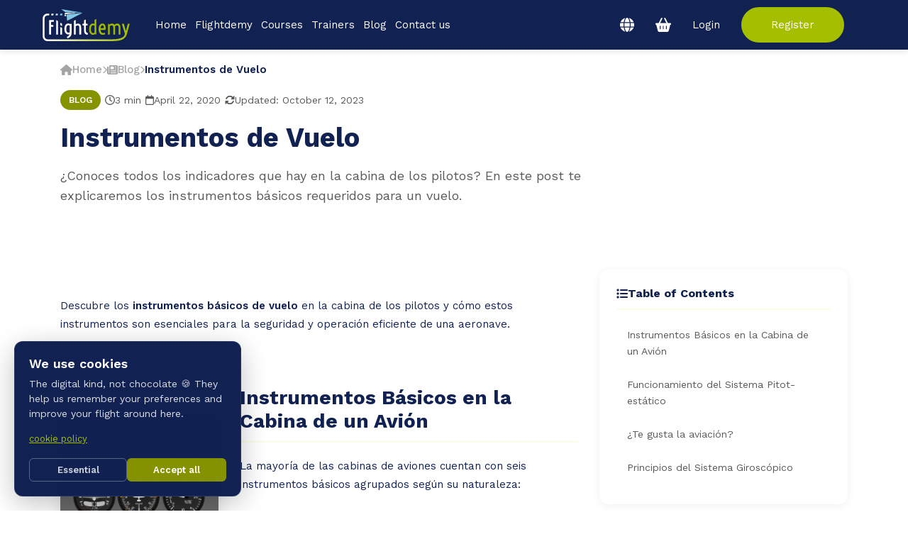

--- FILE ---
content_type: text/html; charset=UTF-8
request_url: https://flightdemy.com/en/blog/instrumentos-vuelo
body_size: 12822
content:
<!DOCTYPE html>
<html lang="en">
<head>
    <meta charset="UTF-8">
    <meta name="viewport" content="width=device-width, initial-scale=1">
    <meta name="theme-color" content="#1a3a5c">

    <meta name="description" content="¿Conoces todos los indicadores que hay en la cabina de los pilotos? En este post te explicaremos los instrumentos básicos requeridos para un vuelo.">
    <meta name="keywords" content="instrumentos de vuelo, indicadores, cabina de vuelo, six-pack, piloto,airspeed,anemometro,horizonte,attitude indicator,altimetro,altimeter,palo y bola,coordinador de giros,turn coordinator,indicador de rumbo,course indicator,velocidad vertical,vertical,speed">
    <meta name="author" content="Flightdemy, LLC">

    <meta name="twitter:card" content="summary_large_image">
    <meta name="twitter:title" content="Instrumentos de Vuelo">
    <meta name="twitter:description" content="¿Conoces todos los indicadores que hay en la cabina de los pilotos? En este post te explicaremos los instrumentos básicos requeridos para un vuelo.">
    <meta name="twitter:image" content="/img/blog/thumbnails/instrumentos-vuelo.png">
    <meta name="twitter:site" content="Flightdemy, LLC">

    <meta property="og:title" content="Instrumentos de Vuelo">
    <meta property="og:site_name" content="Flightdemy, LLC">
    <meta property="og:description" content="¿Conoces todos los indicadores que hay en la cabina de los pilotos? En este post te explicaremos los instrumentos básicos requeridos para un vuelo.">
    <meta property="og:image" content="/img/blog/thumbnails/instrumentos-vuelo.png">
    <meta property="og:url" content="https://flightdemy.com/en/blog/instrumentos-vuelo">
    <meta property="og:locale" content="en">
    <meta property="og:type" content="article" />
        <meta property="article:published_time" content="2020-04-22T00:00:00-05:00" />
    <meta property="article:modified_time" content="2023-10-12T00:00:00-05:00" />
    
    <meta name="google-adsense-account" content="ca-pub-1329534947598169">

    <link rel="canonical" href="https://flightdemy.com/en/blog/instrumentos-vuelo" />
    <link rel="shortcut icon" type="image/x-icon" href="/img/favicon_dark.png">

    <!-- Preconnect to external domains for faster resource loading -->
    <link rel="preconnect" href="https://fonts.googleapis.com">
    <link rel="preconnect" href="https://fonts.gstatic.com" crossorigin>
    <link rel="preconnect" href="https://code.jquery.com" crossorigin>

    <!-- Google Fonts - Load early to prevent CLS/FOUT -->
    <link rel="preload" href="https://fonts.googleapis.com/css2?family=Work+Sans:ital,wght@0,400;0,500;0,600;0,700&display=swap" as="style" onload="this.onload=null;this.rel='stylesheet'">
    <noscript><link rel="stylesheet" href="https://fonts.googleapis.com/css2?family=Work+Sans:ital,wght@0,400;0,500;0,600;0,700&display=swap"></noscript>
    <link rel="preload" href="https://fonts.googleapis.com/css2?family=Material+Icons+Outlined" as="style" onload="this.onload=null;this.rel='stylesheet'">
    <noscript><link rel="stylesheet" href="https://fonts.googleapis.com/css2?family=Material+Icons+Outlined"></noscript>

    <!-- Critical CSS -->
    <link rel="stylesheet" href="/css/vendors.css">
    <link rel="stylesheet" href="/css/main.css">

    <link rel="stylesheet" href="/css/custom/blog.css"><script type="application/ld+json">{"@context":"https://schema.org","@type":"Organization","name":"Flightdemy","url":"https://flightdemy.com/","logo":"https://flightdemy.com/img/logos/logo_dark.svg","description":"¿Conoces todos los indicadores que hay en la cabina de los pilotos? En este post te explicaremos los instrumentos básicos requeridos para un vuelo.","foundingDate":"2020","sameAs":["https://www.facebook.com/flightdemy","https://www.instagram.com/flightdemy","https://www.youtube.com/@flightdemy","https://www.linkedin.com/company/flightdemy"],"contactPoint":{"@type":"ContactPoint","contactType":"customer service","url":"https://flightdemy.com/contact","availableLanguage":["Spanish","English"]}}</script><script type="application/ld+json">{"@context":"https://schema.org","@type":"BlogPosting","headline":"Instrumentos de Vuelo","description":"¿Conoces todos los indicadores que hay en la cabina de los pilotos? En este post te explicaremos los instrumentos básicos requeridos para un vuelo.","image":"/img/blog/thumbnails/instrumentos-vuelo.png","datePublished":"2020-04-22T00:00:00-05:00","dateModified":"2023-10-12T00:00:00-05:00","author":{"@type":"Organization","name":"Flightdemy","url":"/"},"publisher":{"@type":"Organization","name":"Flightdemy","logo":{"@type":"ImageObject","url":"/img/logos/logo_dark.svg"}},"mainEntityOfPage":{"@type":"WebPage","@id":"https://flightdemy.com//blog/instrumentos-vuelo"},"timeRequired":"PT3M","wordCount":479,"articleSection":"Blog","inLanguage":"en","keywords":"instrumentos de vuelo, indicadores, cabina de vuelo, six-pack, piloto,airspeed,anemometro,horizonte,attitude indicator,altimetro,altimeter,palo y bola,coordinador de giros,turn coordinator,indicador de rumbo,course indicator,velocidad vertical,vertical,speed"}</script><script type="application/ld+json">{"@context":"https://schema.org","@type":"BreadcrumbList","itemListElement":[{"@type":"ListItem","position":1,"name":"Home","item":"https://flightdemy.com/"},{"@type":"ListItem","position":2,"name":"Blog","item":"https://flightdemy.com/blog"},{"@type":"ListItem","position":3,"name":"Instrumentos de Vuelo","item":"https://flightdemy.com//blog/instrumentos-vuelo"}]}</script><script type="application/ld+json">{"@context":"https://schema.org","@type":"FAQPage","mainEntity":[{"@type":"Question","name":"¿Te gusta la aviación?","acceptedAnswer":{"@type":"Answer","text":"Si eres un apasionado de la aviación comercial, este curso está especialmente diseñado para ti. Ya sea que siempre hayas querido ser piloto o simplemente no puedas evitar preguntarte todo lo que hay detrás de estas fascinantes máquinas voladoras cada vez que te subes a un avión, este curso es ideal para ti. ¡Regístrate ahora!"}}]}</script>    <title>Instrumentos de Vuelo - Learn Aviation</title>
</head>

<body data-barba="wrapper">
<noscript><iframe src="https://www.googletagmanager.com/ns.html?id=GTM-NS9SH5C" height="0" width="0" style="display:none;visibility:hidden"></iframe></noscript>

<div class="barba-container" data-barba="container">

<!-- COOKIE CONSENT BANNER -->
<div id="cookie-consent-banner" role="dialog" aria-live="polite" aria-label="We use cookies">
  <h3 class="cc-title">We use cookies</h3>
  <p class="cc-text">The digital kind, not chocolate 🍪 They help us remember your preferences and improve your flight around here.</p>
  <a href="/cookies" rel="noopener" class="cc-link">cookie policy</a>
  <div class="cc-buttons">
    <button id="cc-reject-all" class="btn btn-ghost btn-sm">Essential</button>
    <button id="cc-accept-all" class="btn btn-primary btn-sm">Accept all</button>
  </div>
</div>
    <main class="main-content  ">
        <header class="header -main text-white js-header" role="banner">
            <div class="header__container">
                <div class="row justify-between items-center">

                    <div class="col-auto">
                        <div class="header-left d-flex items-center">

                            <!-- Mobile: Hamburger (left side) -->
                            <button class="header__hamburger d-none xl:d-flex" data-el-toggle=".js-mobile-menu-toggle" aria-label="Main menu">
                                <i class="fa-solid fa-bars"></i>
                                                            </button>

                            <div class="header__logo pr-30 xl:pr-20 md:pr-0">
                                <a data-barba href="/">
                                    <img width="123" height="45" class="" src="/img/logos/logo_white.svg" alt="Flightdemy">
                                </a>
                            </div>


                            <div class="header-menu js-mobile-menu-toggle ">
                                <div class="header-menu__content">
                                    <div class="mobile-bg js-mobile-bg"></div>

                                    <!-- Mobile: Auth Section -->
                                    <div class="d-none xl:d-block mobile-menu-header">
                                            <div class="mobile-auth-buttons">
        <a href="/login" class="btn btn-outline-light btn-md mobile-auth-btn">
            <i class="fa-solid fa-right-to-bracket"></i>
            Login        </a>
        <a href="/register" class="btn btn-primary btn-md mobile-auth-btn">
            <i class="fa-solid fa-user-plus"></i>
            Register        </a>
    </div>
                                        </div>

                                    <!-- Mobile: Cart & Language -->
                                    <div class="d-none xl:d-flex mobile-menu-tools">
                                        
<!-- Cart Button -->
<a href="/cart" class="mobile-icon-btn">
    <i class="fa-solid fa-basket-shopping text-18"></i>
    <span>Study Plan</span>
    </a>

<!-- Language Selector (click toggle) -->
<div class="mobile-icon-btn mobile-lang-selector" onclick="this.classList.toggle('-open')">
    <i class="fa fa-globe text-18"></i>
    <span>EN</span>
    <i class="fa-solid fa-chevron-down text-11 ml-5 mobile-lang-arrow"></i>

    <div class="mobile-lang-dropdown" onclick="event.stopPropagation()">
        <a href="/es/blog/instrumentos-vuelo" class="">
            Español
        </a>
        <a href="/en/blog/instrumentos-vuelo" class="-active">
            English
        </a>
    </div>
</div>

                                    </div>

                                    <!-- Desktop Menu -->
                                    <div class="menu js-navList xl:d-none">
                                        <ul class="menu__nav -is-active">
    <li class="">
        <a data-barba href="/">Home</a>
    </li>

    <li class="menu-item-has-children">
        <a data-barba href="/about">Flightdemy</a>
        <ul class="subnav">
            <li class="menu__backButton js-nav-list-back">
                <a href="#"><i class="fa-solid fa-chevron-left text-13 mr-10"></i> Flightdemy</a>
            </li>

            <li><a href="/about">About us</a></li>
            <li><a href="/faq">Frequently Asked Questions</a></li>
            <li><a href="/help-center">Help Center</a></li>
            <li><a href="/careers">Work with us</a></li>

        </ul>
    </li>

    <li class="menu-item-has-children -has-mega-menu">
        <a data-barba href="/courses">Courses</a>

        
<!-- DESKTOP MEGA MENU -->
<div class="mega xl:d-none">
    <div class="mega__menu">
        <div class="mega__columns">
            <!-- Left Column -->
            <div class="mega__column">
                                <div class="mega__category">
                    <h4 class="mega__category-title">
                        <i class="fa-solid fa-plane-departure mr-10"></i>
                        For Pilots                    </h4>
                    <ul class="mega__list">
                                                <li>
                            <a data-barba href="/course/navegacion-basica">
                                Navegación Básica                            </a>
                        </li>
                                                <li>
                            <a data-barba href="/course/radionavegacion">
                                Radionavegación                            </a>
                        </li>
                                                <li>
                            <a data-barba href="/course/comunicaciones-aereas">
                                Comunicaciones Aéreas                            </a>
                        </li>
                                                <li>
                            <a data-barba href="/course/senales-marcas-aeropuerto">
                                Señales y Marcas en el Aeropuerto                            </a>
                        </li>
                                                <li>
                            <a data-barba href="/course/esperas-incorporaciones">
                                Esperas e Incorporaciones                            </a>
                        </li>
                                                <li>
                            <a data-barba href="/course/introduccion-medicina-aviacion">
                                Introducción a la Medicina de Aviación                            </a>
                        </li>
                                            </ul>
                </div>
                                <div class="mega__category">
                    <h4 class="mega__category-title">
                        <i class="fa-solid fa-user-tie mr-10"></i>
                        For Cabin Crew                    </h4>
                    <ul class="mega__list">
                                                <li>
                            <a data-barba href="/course/curso-fap-a320">
                                Flight Attendant Panel del A320                            </a>
                        </li>
                                                <li>
                            <a data-barba href="/course/introduccion-medicina-aviacion">
                                Introducción a la Medicina de Aviación                            </a>
                        </li>
                                            </ul>
                </div>
                            </div>

            <!-- Right Column -->
            <div class="mega__column">
                                <div class="mega__category">
                    <h4 class="mega__category-title">
                        <i class="fa-solid fa-heart mr-10"></i>
                        For Enthusiasts                    </h4>
                    <ul class="mega__list">
                                                <li>
                            <a data-barba href="/course/aviacion-basica">
                                Aviación Básica                            </a>
                        </li>
                                                <li>
                            <a data-barba href="/course/senales-marcas-aeropuerto">
                                Señales y Marcas en el Aeropuerto                            </a>
                        </li>
                                            </ul>
                </div>
                                <div class="mega__category">
                    <h4 class="mega__category-title">
                        <i class="fa-solid fa-globe mr-10"></i>
                        Courses in English                    </h4>
                    <ul class="mega__list">
                                                <li>
                            <a data-barba href="/course/basic-aviation">
                                Basic Aviation                            </a>
                        </li>
                                                <li>
                            <a data-barba href="/course/a320-fap-course">
                                A320 Flight Attendant Panel                            </a>
                        </li>
                                            </ul>
                </div>
                            </div>
        </div>

        <!-- View All Courses Link -->
        <div class="mega__footer">
            <a href="/courses" class="mega__view-all">
                <i class="fa-solid fa-arrow-right mr-10"></i>
                View all courses            </a>
        </div>
    </div>
</div>

<!-- Mobile menu is now handled by menu_mobile.php -->

    </li>

    <li class="menu-item-has-children">
        <a data-barba href="/trainers">Trainers</a>
        <ul class="subnav">
            <li class="menu__backButton js-nav-list-back">
                <a href="#"><i class="fa-solid fa-chevron-left text-13 mr-10"></i>Trainers</a>
            </li>

            <li><a href="/trainers/navigation">Navigation Trainer</a></li>
            <li><a href="/trainers/a320-fap">A320 FAP Trainer</a></li>
            <li><a href="/trainers/a320-door">A320 Door Trainer</a></li>

        </ul>
    </li>

    <li>
        <a data-barba href="/blog">Blog</a>
    </li>
    <li>
        <a data-barba href="/contact">Contact us</a>
    </li>
</ul>                                    </div>

                                    <!-- Mobile Menu (Accordion) -->
                                    <div class="d-none xl:d-block mobile-menu-container">
                                        
<nav class="mobile-nav" aria-label="Main menu">
    <!-- Home -->
    <a href="/" class="mobile-nav__item">
        <i class="fa-solid fa-house mobile-nav__icon" aria-hidden="true"></i>
        <span>Home</span>
    </a>

    <!-- Flightdemy (accordion) -->
    <div class="mobile-nav__accordion">
        <button class="mobile-nav__item mobile-nav__toggle" aria-expanded="false">
            <i class="fa-solid fa-plane mobile-nav__icon" aria-hidden="true"></i>
            <span>Flightdemy</span>
            <i class="fa-solid fa-chevron-down mobile-nav__arrow" aria-hidden="true"></i>
        </button>
        <div class="mobile-nav__submenu">
            <a href="/about">About us</a>
            <a href="/faq">Frequently Asked Questions</a>
            <a href="/help-center">Help Center</a>
            <a href="/careers">Work with us</a>
        </div>
    </div>

    <!-- Cursos (accordion) -->
    <div class="mobile-nav__accordion">
        <button class="mobile-nav__item mobile-nav__toggle" aria-expanded="false">
            <i class="fa-solid fa-graduation-cap mobile-nav__icon" aria-hidden="true"></i>
            <span>Courses</span>
            <i class="fa-solid fa-chevron-down mobile-nav__arrow" aria-hidden="true"></i>
        </button>
        <div class="mobile-nav__submenu">
                        <a href="/course/aviacion-basica">Aviación Básica</a>
                        <a href="/course/navegacion-basica">Navegación Básica</a>
                        <a href="/course/radionavegacion">Radionavegación</a>
                        <a href="/course/comunicaciones-aereas">Comunicaciones Aéreas</a>
                        <a href="/course/introduccion-medicina-aviacion">Introducción a la Medicina de Aviación</a>
                        <a href="/course/senales-marcas-aeropuerto">Señales y Marcas en el Aeropuerto</a>
                        <a href="/course/esperas-incorporaciones">Esperas e Incorporaciones</a>
                        <a href="/course/curso-fap-a320">Flight Attendant Panel del A320</a>
            
            <a href="/courses" class="mobile-nav__view-all">
                <i class="fa-solid fa-arrow-right mr-8"></i>
                View all courses            </a>
        </div>
    </div>

    <!-- Trainers (accordion) -->
    <div class="mobile-nav__accordion">
        <button class="mobile-nav__item mobile-nav__toggle" aria-expanded="false">
            <i class="fa-solid fa-desktop mobile-nav__icon" aria-hidden="true"></i>
            <span>Trainers</span>
            <i class="fa-solid fa-chevron-down mobile-nav__arrow" aria-hidden="true"></i>
        </button>
        <div class="mobile-nav__submenu">
            <a href="/trainers/navigation">Navigation Trainer</a>
            <a href="/trainers/a320-fap">A320 FAP Trainer</a>
            <a href="/trainers/a320-door">A320 Door Trainer</a>
        </div>
    </div>

    <!-- Blog -->
    <a href="/blog" class="mobile-nav__item">
        <i class="fa-solid fa-newspaper mobile-nav__icon" aria-hidden="true"></i>
        <span>Blog</span>
    </a>

    <!-- Contact -->
    <a href="/contact" class="mobile-nav__item">
        <i class="fa-solid fa-envelope mobile-nav__icon" aria-hidden="true"></i>
        <span>Contact us</span>
    </a>
</nav>

<script>
// Mobile nav accordion toggle with aria-expanded
document.querySelectorAll('.mobile-nav__toggle').forEach(btn => {
    btn.addEventListener('click', () => {
        const accordion = btn.closest('.mobile-nav__accordion');
        const isOpen = accordion.classList.contains('-open');

        // Close all others and reset aria-expanded
        document.querySelectorAll('.mobile-nav__accordion.-open').forEach(el => {
            el.classList.remove('-open');
            el.querySelector('.mobile-nav__toggle').setAttribute('aria-expanded', 'false');
        });

        // Toggle current
        if (!isOpen) {
            accordion.classList.add('-open');
            btn.setAttribute('aria-expanded', 'true');
        }
    });
});
</script>

                                    </div>

                                    <div class="mobile-footer js-mobile-footer">
                                        <div class="mobile-socials-label">Follow Us</div>
<div class="mobile-socials">
    <a onclick="setEvent('SeeSocialMobileMenu','Facebook')" target="_blank" rel="noopener noreferrer" href="https://www.facebook.com/flightdemy" aria-label="Facebook">
        <i class="fa-brands fa-facebook-f" aria-hidden="true"></i>
    </a>
    <a onclick="setEvent('SeeSocialMobileMenu','Instagram')" target="_blank" rel="noopener noreferrer" href="https://www.instagram.com/flightdemy_" aria-label="Instagram">
        <i class="fa-brands fa-instagram" aria-hidden="true"></i>
    </a>
    <a onclick="setEvent('SeeSocialMobileMenu','LinkedIn')" target="_blank" rel="noopener noreferrer" href="https://linkedin.com/company/flightdemy" aria-label="LinkedIn">
        <i class="fa-brands fa-linkedin-in" aria-hidden="true"></i>
    </a>
</div>                                    </div>
                                </div>

                                <div class="header-menu-close" data-el-toggle=".js-mobile-menu-toggle">
                                    <div class="size-40 d-flex items-center justify-center rounded-full bg-white">
                                        <div class="fa-solid fa-xmark text-fd-blue-4 text-16"></div>
                                    </div>
                                </div>

                                <div class="header-menu-bg"></div>
                            </div>

                        </div>
                    </div>


                    <div class="col-auto">
                        <div class="header-right d-flex items-center">
                            <div class="header-right__icons text-white d-flex items-center">
                                <div class="relative pl-30 xl:d-none">
    <button class="d-flex items-center text-white" data-el-toggle=".js-langselector-toggle" title="Change language">
        <i class="text-20 fa fa-globe"></i>
    </button>

    <div id="
" class="toggle-element js-langselector-toggle">
        <div id="" class="header-langselector bg-white text-fd-blue-3 px-30 pt-20 pb-20 rounded-8">
            <ul>
                <li class="fw-600"><a href="/es/blog/instrumentos-vuelo">Español</a></li>
                <li class="fw-600"><a href="/en/blog/instrumentos-vuelo">English</a></li>
            </ul>
        </div>
    </div>
</div>                                <div class="relative pl-30 xl:d-none">
    <button class="d-flex items-center text-white" data-el-toggle=".js-cart-toggle" title="My Plan">
        <i class="text-20 icon fa-solid fa-basket-shopping"></i>
            </button>

    <div id="cartBoxTggle" class="toggle-element js-cart-toggle">
        <div class="cart-overlay" data-el-toggle=".js-cart-toggle"></div>
        <div id="bigCartBox" class="header-cart bg-white text-fd-blue-3 rounded-8">
            <div class="cart-drag-handle"></div><div id="cartBox" class="px-25 py-40 text-center"><i class="icon-basket text-50 text-light-1 mb-15"></i><div class="text-15 text-dark-1 fw-500 mb-15">Your study plan is empty!</div><a href="/courses" class="btn btn-soft btn-sm">Explore courses</a></div>        </div>
    </div>
</div>
                                <!-- Mobile: User Avatar (visible) -->
                                
                            </div>
                            <div class="header-right__buttons d-flex items-center ml-30 xl:ml-20 xl:d-none">
    <a href="/login" class="button -underline text-dark-1">Login</a>
    <a href="/register" class="button h-50 px-40 -green-3 -rounded text-white ml-30 xl:ml-20">Register</a>
</div>                        </div>
                    </div>

                </div>
            </div>
        </header>
        <div class="content-wrapper  js-content-wrapper">
<div id="modal-subscribe" class="modal fade">
    <div class="modal-dialog modal-subscribe__dialog" role="document">
        <div class="modal-content">
            <button type="button" class="modal-subscribe__close" onclick="closeModal()">
                <i class="fa fa-times"></i>
            </button>
            <div class="modal-body px-0 py-0">
                <div class="modal-subscribe__layout">
                    <div class="modal-subscribe__form">
                        <h2 class="text-fd-green-4 mb-20 text-35">Get 10% off now!</h2>

                        <div class="newsletter-empty-error-modal msg-box bg-error-1 pl-30 pr-20 mb-10 py-20 rounded-8">
                            <div class="text-error-2 lh-1 fw-500"><span class="msg">Please fill in all required fields</span></div>
                        </div>

                        <div class="newsletter-general-error-modal msg-box bg-error-1 pl-30 pr-20 mb-10 py-20 rounded-8">
                            <div class="text-error-2 lh-1 fw-500"><span class="msg"></span></div>
                        </div>

                        <div class="newsletter-general-modal msg-box bg-success-1 pl-30 pr-20 mb-10 py-20 rounded-8">
                            <div class="text-success-2 lh-1 fw-500"><span class="msg"></span></div>
                        </div>

                        <p class="text-18">Subscribe and be the first to receive exclusive news, special offers, and the latest updates on our courses.</p>

                        <form class="newsletter-form contact-form mt-20 mb-20" onsubmit="registerNewsletter(); return false;">
                            <input type="email" class="form-control mb-5" name="subscribe-email-modal" aria-describedby="emailHelp" placeholder="Your email">
                            <input type="submit" class="clickable button -md bg-fd-green-3 text-white" value="Yes, I want the discount!" onclick="setEvent('subscribe-newsletter','blog-modal')">
                            <small id="emailHelp" class="form-text text-muted">Your privacy is important to us. We'll never share your information.</small>
                        </form>
                    </div>
                    <div class="modal-subscribe__image">
                        <img src="/img/media/pilot-newsletter.png" alt="Pilot">
                    </div>
                </div>
            </div>
        </div>
    </div>
</div>

<!-- Reading Progress Bar -->
<div class="reading-progress" id="reading-progress"></div>

<!-- Breadcrumb Section -->
<section class="breadcrumb-section">
    <div class="container">
        <nav class="fd-breadcrumb" aria-label="Breadcrumb">
            <a href="/" class="fd-breadcrumb__item" aria-label="Home">
                <i class="fa-solid fa-house" aria-hidden="true"></i>
                Home            </a>
            <i class="fa-solid fa-chevron-right fd-breadcrumb__arrow" aria-hidden="true"></i>
            <a href="/blog" class="fd-breadcrumb__item" aria-label="Blog">
                <i class="fa-solid fa-newspaper" aria-hidden="true"></i>
                Blog            </a>
            <i class="fa-solid fa-chevron-right fd-breadcrumb__arrow" aria-hidden="true"></i>
            <span class="fd-breadcrumb__item -active" aria-current="page">
                Instrumentos de Vuelo            </span>
        </nav>
    </div>
</section>

<!-- Post Header -->
<section class="layout-pb-sm">
    <div class="container">
        <div class="blog-post-header">
            <div class="blog-post-header__meta">
                <span class="blog-post-header__category">Blog</span>
                <span class="blog-post-header__dot">•</span>
                <span class="blog-post-header__reading-time"><i class="fa-regular fa-clock"></i> 3 min</span>
                <span class="blog-post-header__dot">•</span>
                <span class="blog-post-header__date"><i class="fa-regular fa-calendar"></i> April 22, 2020</span>
                                <span class="blog-post-header__dot">•</span>
                <span class="blog-post-header__updated"><i class="fa-solid fa-rotate"></i> Updated: October 12, 2023</span>
                            </div>
            <h1 class="blog-post-header__title">Instrumentos de Vuelo</h1>
            <p class="blog-post-header__description">¿Conoces todos los indicadores que hay en la cabina de los pilotos? En este post te explicaremos los instrumentos básicos requeridos para un vuelo.</p>
        </div>
    </div>
</section>

<section class="layout-pt-md layout-pb-md" id="blog-content">
    <div class="container">
        <div class="row">
            <!-- Main Content -->
            <div class="col-lg-8">
                <article class="blog-post-content" id="post-article">
                    <div class="">
    
    <div id="" class="row mt-30 mb-30">
        <div id="" class="col-12">
            <p class="mt-2">Descubre los <strong>instrumentos básicos de vuelo</strong> en la cabina de los pilotos y cómo estos instrumentos son esenciales para la seguridad y operación eficiente de una aeronave.</p>
        </div>
    </div>
    
    <div id="" class="row align-items-start mt-30 mb-30">
        <div id="" class="col-md-4 col-12">
            <img class="img-fluid mt-60" width="335" height="255" src="../../img/media/instrumentos-vuelo.png" alt="Instrumentos básicos de vuelo en una cabina de avión" />
        </div>
        <div id="" class="col-md-8 col-12">
            <h2 class="text-fd-green-4 mt-20 mb-20">Instrumentos Básicos en la Cabina de un Avión</h2>
            <p>La mayoría de las cabinas de aviones cuentan con seis instrumentos básicos agrupados según su naturaleza:</p>
            <ul class="mt-10">
                <li class="mt-10"><strong>- Instrumentos Pitot-estáticos:</strong> Indicador de Velocidad (anemómetro), Altímetro e Indicador de Velocidad Vertical (Variómetro)</li>
                <li class="mt-10"><strong>- Instrumentos Giroscópicos:</strong> Indicator de Actitud (Horizonte Artificial), Coordinador de Giros e Indicador de Dirección (giróscopo)</li>
            </ul>
            <p>Las aeronaves modernas incorporan pantallas digitales, conocidas como EFIS (Electronic Flight Instrument System), para facilitar la lectura e interpretación de estos indicadores.</p>
        </div>
    </div>
    
    <div id="" class="row align-items-start mt-30 mb-30">
        <div id="" class="col-md-8 col-12">
            <h2 class="text-fd-green-4 mt-20 mb-20">Funcionamiento del Sistema Pitot-estático</h2>
            <p class="mb-20">El sistema Pitot-estático se basa en la lectura de dos tipos de presión: la presión estática del aire y la presión dinámica generada por el movimiento de la aeronave en el aire.</p>
            <p class="mb-20">La toma de presión estática generalmente se ubica en un costado de la aeronave, cerca de la cabina de pilotos, mientras que la toma de presión dinámica se realiza a través de un tubo pitot, ubicado bajo las alas o en la nariz del avión en aeronaves de mayor tamaño.</p>
            <p class="mb-20">El tubo pitot mide la presión dinámica generada por el flujo de aire que pasa a través de él, ya sea en vuelo o en tierra. Por otra parte, la presión estática es la presión barométrica en el lugar donde está volando la aeronave, y no depende de la velocidad de la aeronave o del viento.</p>
        </div>
        <div id="" class="col-md-4 col-12 text-center">
            <img class="img-fluid mt-20" width="200" height="337" src="../../img/media/pitot-system-external.png" alt="Toma Estática y Tubo Pitot en una aeronave" />
        </div>
    </div>

    
            <div class="blog-cta">
                <div class="blog-cta__content">
                    <h2 class="blog-cta__title">¿Te gusta la aviación?</h2>
                    <p class="blog-cta__description">Si eres un apasionado de la aviación comercial, este curso está especialmente diseñado para ti. Ya sea que siempre hayas querido ser piloto o simplemente no puedas evitar preguntarte todo lo que hay detrás de estas fascinantes máquinas voladoras cada vez que te subes a un avión, este curso es ideal para ti.</p>
                    <a onclick="setEvent('clickCTABlog','instrumentos-vuelo')" href="/course/aviacion-basica" class="btn btn-primary btn-lg">¡Regístrate ahora!</a>
                </div>
                <div class="blog-cta__image">
                    <a onclick="setEvent('clickCTABlog','instrumentos-vuelo')" href="/course/aviacion-basica">
                        <img src="/img/courses/cards/aviacion-basica.png" alt="Aviación Básica">
                    </a>
                </div>
            </div>

    
    <div id="" class="row align-items-start mt-30 mb-30">
        <div id="" class="col-md-4 col-12 text-center">
            <img class="img-fluid mt-2" width="200" height="279" src="../../img/media/spinner-gyro.png" alt="Ejemplo de un giróscopo usando un Fidget Spinner" />
        </div>
        <div id="" class="col-md-8 col-12">
            <h2 class="text-fd-green-4 mt-20 mb-20">Principios del Sistema Giroscópico</h2>
            <p>Los instrumentos del grupo giroscópico basan su funcionamiento en la propiedad de rigidez en el espacio. La rigidez en el espacio es la tendencia que tiene un cuerpo, que gira a gran velocidad, a mantenerse en una posición fija sobre el eje en el que gira. Un ejemplo cotidiano de esta propiedad es el Fidget Spinner: al girarlo rápidamente y tratar de cambiar la posición de su eje de rotación, se puede sentir una fuerza que tiende a mantener el spinner en la posición inicial. Los instrumentos giroscópicos aprovechan esta propiedad para indicar las variaciones que hay sobre su posición original, permitiendo mostrar los cambios en la inclinación de un avión en cualquier de sus ejes.</p>
        </div>
    </div>
</div>                </article>

                <!-- Share & Tags Section -->
                <div class="blog-post-footer">
                    <div class="row y-gap-20 justify-between items-center">
                        <!-- Share Buttons -->
                        <div class="col-auto">
                            <div class="blog-share">
                                <span class="blog-share__label">Share article</span>
                                <div class="blog-share__buttons">
                                    <a class="blog-share__btn blog-share__btn--facebook"
                                       onclick="setEvent('FBShare','instrumentos-vuelo')"
                                       href="https://www.facebook.com/sharer/sharer.php?u=https://flightdemy.com//blog/instrumentos-vuelo"
                                       target="_blank"
                                       rel="noopener noreferrer"
                                       aria-label="Share on Facebook">
                                        <i class="fa-brands fa-facebook-f" aria-hidden="true"></i>
                                    </a>
                                    <a class="blog-share__btn blog-share__btn--linkedin"
                                       onclick="setEvent('LNShare','instrumentos-vuelo')"
                                       href="https://www.linkedin.com/sharing/share-offsite/?url=https://flightdemy.com//blog/instrumentos-vuelo"
                                       target="_blank"
                                       rel="noopener noreferrer"
                                       aria-label="Share on LinkedIn">
                                        <i class="fa-brands fa-linkedin-in" aria-hidden="true"></i>
                                    </a>
                                </div>
                            </div>
                        </div>

                        <!-- Tags -->
                        <div class="col-auto">
                            <div class="blog-post-tags">
                                                                <a href="/blog/tag/instrumentos_de_vuelo" class="blog-post-tag">instrumentos de vuelo</a>
                                                                <a href="/blog/tag/indicadores" class="blog-post-tag"> indicadores</a>
                                                                <a href="/blog/tag/cabina_de_vuelo" class="blog-post-tag"> cabina de vuelo</a>
                                                                <a href="/blog/tag/six-pack" class="blog-post-tag"> six-pack</a>
                                                                <a href="/blog/tag/piloto" class="blog-post-tag"> piloto</a>
                                                                <a href="/blog/tag/airspeed" class="blog-post-tag">airspeed</a>
                                                                <a href="/blog/tag/anemometro" class="blog-post-tag">anemometro</a>
                                                                <a href="/blog/tag/horizonte" class="blog-post-tag">horizonte</a>
                                                                <a href="/blog/tag/attitude_indicator" class="blog-post-tag">attitude indicator</a>
                                                                <a href="/blog/tag/altimetro" class="blog-post-tag">altimetro</a>
                                                                <a href="/blog/tag/altimeter" class="blog-post-tag">altimeter</a>
                                                                <a href="/blog/tag/palo_y_bola" class="blog-post-tag">palo y bola</a>
                                                                <a href="/blog/tag/coordinador_de_giros" class="blog-post-tag">coordinador de giros</a>
                                                                <a href="/blog/tag/turn_coordinator" class="blog-post-tag">turn coordinator</a>
                                                                <a href="/blog/tag/indicador_de_rumbo" class="blog-post-tag">indicador de rumbo</a>
                                                                <a href="/blog/tag/course_indicator" class="blog-post-tag">course indicator</a>
                                                                <a href="/blog/tag/velocidad_vertical" class="blog-post-tag">velocidad vertical</a>
                                                                <a href="/blog/tag/vertical" class="blog-post-tag">vertical</a>
                                                                <a href="/blog/tag/speed" class="blog-post-tag">speed</a>
                                                            </div>
                        </div>
                    </div>

                    <!-- Post Navigation -->
                                        <nav class="blog-nav">
                                                <div class="blog-nav__item blog-nav__item--prev">
                            <a href="/blog/que-hace-un-piloto" class="blog-nav__link">
                                <div class="blog-nav__label">
                                    <i class="fa-solid fa-arrow-left"></i>
                                    Previous article                                </div>
                                <div class="blog-nav__title">¿Qué hace un piloto?</div>
                            </a>
                        </div>
                        
                                                <div class="blog-nav__item blog-nav__item--next">
                            <a href="/blog/sms" class="blog-nav__link">
                                <div class="blog-nav__label">
                                    Next article                                    <i class="fa-solid fa-arrow-right"></i>
                                </div>
                                <div class="blog-nav__title">Entendiendo el Sistema de Seguridad Operacional (SMS)</div>
                            </a>
                        </div>
                                            </nav>
                                    </div>
            </div>

            <!-- Sidebar -->
            <div class="col-lg-4">
                <aside class="blog-post-sidebar">
                    <!-- Table of Contents -->
                    <div class="blog-post-toc">
                        <h3 class="blog-post-toc__title">
                            <i class="fa-solid fa-list"></i>
                            Table of Contents                        </h3>
                        <nav class="blog-post-toc__nav" id="toc-nav">
                            <!-- Generated by JavaScript -->
                        </nav>
                    </div>

                    <!-- Share Widget -->
                    <div class="blog-post-sidebar__widget">
                        <h4 class="blog-post-sidebar__widget-title">Share article</h4>
                        <div class="blog-share__buttons">
                            <a class="blog-share__btn blog-share__btn--facebook"
                               onclick="setEvent('FBShare','instrumentos-vuelo')"
                               href="https://www.facebook.com/sharer/sharer.php?u=https://flightdemy.com//blog/instrumentos-vuelo"
                               target="_blank"
                               rel="noopener noreferrer"
                               aria-label="Share on Facebook">
                                <i class="fa-brands fa-facebook-f" aria-hidden="true"></i>
                            </a>
                            <a class="blog-share__btn blog-share__btn--linkedin"
                               onclick="setEvent('LNShare','instrumentos-vuelo')"
                               href="https://www.linkedin.com/sharing/share-offsite/?url=https://flightdemy.com//blog/instrumentos-vuelo"
                               target="_blank"
                               rel="noopener noreferrer"
                               aria-label="Share on LinkedIn">
                                <i class="fa-brands fa-linkedin-in" aria-hidden="true"></i>
                            </a>
                        </div>
                    </div>
                </aside>
            </div>
        </div>
    </div>
</section>

<section class="blog-newsletter">
    <div class="container">
        <div class="blog-newsletter__wrapper">
            <div class="row align-items-center">
                <div class="col-lg-6">
                    <div class="blog-newsletter__content">
                        <div class="blog-newsletter__icon">
                            <i class="fa-regular fa-paper-plane"></i>
                        </div>
                        <h2 class="blog-newsletter__title">Get 10% off now!</h2>
                        <p class="blog-newsletter__text">Subscribe and be the first to receive exclusive news, special offers, and the latest updates on our courses.</p>
                    </div>
                </div>
                <div class="col-lg-6">
                    <div class="blog-newsletter__form-wrapper">
                        <div class="newsletter-empty-error-banner msg-box bg-error-1 pl-30 pr-20 mb-10 py-15 rounded-8">
                            <div class="text-error-2 lh-1 fw-500"><span class="msg">Please fill in all required fields</span></div>
                        </div>

                        <div class="newsletter-general-error-banner msg-box bg-error-1 pl-30 pr-20 mb-10 py-15 rounded-8">
                            <div class="text-error-2 lh-1 fw-500"><span class="msg"></span></div>
                        </div>

                        <div class="newsletter-general-banner msg-box bg-success-1 pl-30 pr-20 mb-10 py-15 rounded-8">
                            <div class="text-success-2 lh-1 fw-500"><span class="msg">Please fill in all required fields</span></div>
                        </div>

                        <form class="blog-newsletter__form" onsubmit="registerNewsletter('banner'); return false;">
                            <div class="blog-newsletter__input-group">
                                <input type="email" name="subscribe-email-banner" placeholder="Your email" required>
                                <button class="btn btn-primary blog-newsletter__btn" type="submit" onclick="setEvent('subscribe-newsletter','blog-banner')" aria-label="Subscribe">
                                    Subscribe                                    <i class="fa-solid fa-arrow-right"></i>
                                </button>
                            </div>
                        </form>
                        <p class="blog-newsletter__privacy">
                            <i class="fa-solid fa-lock"></i>
                            No spam. Unsubscribe anytime.                        </p>
                    </div>
                </div>
            </div>
        </div>
    </div>
</section>

<section class="layout-pt-lg layout-pb-lg bg-fd-light-2">
    <div class="container">
        <div class="row justify-center text-center">
            <div class="col-auto">
                <div class="sectionTitle">
                    <h2 class="sectionTitle__title text-fd-green-4">Other posts</h2>
                    <p class="sectionTitle__text text-fd-blue-3">You may also be interested in...</p>
                </div>
            </div>
        </div>

        <div class="row y-gap-30 pt-60">
                <div class="col-lg-3 col-md-6">
        <article class="blog-card">
            <a href="/blog/understanding-aviation-jargon-beginners-guide" class="blog-card__link" onclick="setEvent('Related_Blog','understanding-aviation-jargon-beginners-guide')">
                <div class="blog-card__image-wrapper">
                    <img class="blog-card__image js-lazy" data-src="/img/blog/thumbnails/understanding-aviation-jargon-beginners-guide.png" alt="Understanding Aviation Jargon: A Beginner’s Guide">
                    <div class="blog-card__overlay"></div>
                </div>
                <div class="blog-card__content">
                    <div class="blog-card__category">Blog</div>
                    <h4 class="blog-card__title">Understanding Aviation Jargon: A Beginner’s Guide</h4>
                    <div class="blog-card__meta">
                        <span class="blog-card__date">
                            <i class="fa-regular fa-calendar"></i>
                            October 24, 2023                        </span>
                        <span class="blog-card__reading-time">
                            <i class="fa-regular fa-clock"></i>
                            2 min
                        </span>
                    </div>
                </div>
            </a>
        </article>
    </div>

    <div class="col-lg-3 col-md-6">
        <article class="blog-card">
            <a href="/blog/safety-and-security-roles-of-cabin-crew" class="blog-card__link" onclick="setEvent('Related_Blog','safety-and-security-roles-of-cabin-crew')">
                <div class="blog-card__image-wrapper">
                    <img class="blog-card__image js-lazy" data-src="/img/blog/thumbnails/safety-and-security-roles-of-cabin-crew.png" alt="Safety and Security: The paramount roles of Cabin Crew in aviation">
                    <div class="blog-card__overlay"></div>
                </div>
                <div class="blog-card__content">
                    <div class="blog-card__category">Blog</div>
                    <h4 class="blog-card__title">Safety and Security: The paramount roles of Cabin Crew in aviation</h4>
                    <div class="blog-card__meta">
                        <span class="blog-card__date">
                            <i class="fa-regular fa-calendar"></i>
                            February 08, 2024                        </span>
                        <span class="blog-card__reading-time">
                            <i class="fa-regular fa-clock"></i>
                            3 min
                        </span>
                    </div>
                </div>
            </a>
        </article>
    </div>

    <div class="col-lg-3 col-md-6">
        <article class="blog-card">
            <a href="/blog/how-to-become-a-flight-attendant" class="blog-card__link" onclick="setEvent('Related_Blog','how-to-become-a-flight-attendant')">
                <div class="blog-card__image-wrapper">
                    <img class="blog-card__image js-lazy" data-src="/img/blog/thumbnails/how-to-become-a-flight-attendant.png" alt="Becoming a Flight Attendant: Your Path to the Skies">
                    <div class="blog-card__overlay"></div>
                </div>
                <div class="blog-card__content">
                    <div class="blog-card__category">Blog</div>
                    <h4 class="blog-card__title">Becoming a Flight Attendant: Your Path to the Skies</h4>
                    <div class="blog-card__meta">
                        <span class="blog-card__date">
                            <i class="fa-regular fa-calendar"></i>
                            February 07, 2024                        </span>
                        <span class="blog-card__reading-time">
                            <i class="fa-regular fa-clock"></i>
                            3 min
                        </span>
                    </div>
                </div>
            </a>
        </article>
    </div>

    <div class="col-lg-3 col-md-6">
        <article class="blog-card">
            <a href="/blog/a320-fap-guide-for-cabin-crew" class="blog-card__link" onclick="setEvent('Related_Blog','a320-fap-guide-for-cabin-crew')">
                <div class="blog-card__image-wrapper">
                    <img class="blog-card__image js-lazy" data-src="/img/blog/thumbnails/a320-fap-guide-for-cabin-crew.png" alt="Flight Attendant Panel (FAP) on Airbus 320: A Complete Guide for Fligh">
                    <div class="blog-card__overlay"></div>
                </div>
                <div class="blog-card__content">
                    <div class="blog-card__category">Blog</div>
                    <h4 class="blog-card__title">Flight Attendant Panel (FAP) on Airbus 320: A Complete Guide for Fligh</h4>
                    <div class="blog-card__meta">
                        <span class="blog-card__date">
                            <i class="fa-regular fa-calendar"></i>
                            May 11, 2023                        </span>
                        <span class="blog-card__reading-time">
                            <i class="fa-regular fa-clock"></i>
                            2 min
                        </span>
                    </div>
                </div>
            </a>
        </article>
    </div>

        </div>
    </div>
</section>

<script>
document.addEventListener('DOMContentLoaded', function() {
    // Reading Progress Bar
    const progressBar = document.getElementById('reading-progress');
    const content = document.getElementById('blog-content');

    if (progressBar && content) {
        window.addEventListener('scroll', function() {
            const contentTop = content.offsetTop;
            const contentHeight = content.offsetHeight;
            const windowHeight = window.innerHeight;
            const scrollY = window.scrollY;
            const scrollableDistance = contentHeight - windowHeight + contentTop;
            const progress = Math.min(100, Math.max(0, ((scrollY - contentTop + windowHeight) / scrollableDistance) * 100));
            progressBar.style.width = progress + '%';
        });
    }

    // Generate Table of Contents
    const article = document.getElementById('post-article');
    const tocNav = document.getElementById('toc-nav');

    if (article && tocNav) {
        const headings = article.querySelectorAll('h2, h3');

        if (headings.length > 0) {
            const tocList = document.createElement('ul');
            tocList.className = 'blog-post-toc__list';

            headings.forEach((heading, index) => {
                // Add ID to heading if not exists
                if (!heading.id) {
                    heading.id = 'section-' + index;
                }

                const li = document.createElement('li');
                li.className = 'blog-post-toc__item' + (heading.tagName === 'H3' ? ' blog-post-toc__item--sub' : '');

                const link = document.createElement('a');
                link.href = '#' + heading.id;
                link.className = 'blog-post-toc__link';
                link.textContent = heading.textContent;
                link.addEventListener('click', function(e) {
                    e.preventDefault();
                    heading.scrollIntoView({ behavior: 'smooth', block: 'start' });
                });

                li.appendChild(link);
                tocList.appendChild(li);
            });

            tocNav.appendChild(tocList);
        } else {
            // Hide TOC if no headings
            document.querySelector('.blog-post-toc').style.display = 'none';
        }
    }

    // Highlight active TOC item on scroll
    const tocLinks = document.querySelectorAll('.blog-post-toc__link');
    if (tocLinks.length > 0) {
        window.addEventListener('scroll', function() {
            let current = '';
            const headings = article.querySelectorAll('h2, h3');

            headings.forEach(heading => {
                const sectionTop = heading.offsetTop - 100;
                if (scrollY >= sectionTop) {
                    current = heading.id;
                }
            });

            tocLinks.forEach(link => {
                link.classList.remove('active');
                if (link.getAttribute('href') === '#' + current) {
                    link.classList.add('active');
                }
            });
        });
    }
});
</script>

<footer class="footer -type-5 pt-60 bg-fd-blue-3 text-white" role="contentinfo">
    <div class="container">
        <div class="row y-gap-30 pb-60">
            <!-- Logo + Address -->
            <div class="col-xl-3 col-md-6 col-12 text-left xl:text-center">
                <div class="footer-header__logo d-flex justify-start xl:justify-center">
                    <img width="150" height="55" src="/img/logos/logo_full_white.svg" loading="lazy" alt="Flightdemy">
                </div>
                <div class="mt-30">
                    <div class="lh-17">
                        66 West Flagler St.<br/>
                        Miami, Florida 33130<br/>
                        <a href="mailto:info@flightdemy.com" class="text-white hover-underline">info@flightdemy.com</a>
                    </div>
                </div>
            </div>

            <!-- Social Icons -->
            <div class="col-xl-5 col-md-6 col-12 text-left xl:text-center">
                <div class="mt-30">
                    <div class="text-17 fw-500 mb-15">Follow us</div>
                    <div class="footer-socials d-flex justify-start xl:justify-center">
                        <a onclick="setEvent('SocialClick','Facebook')" href="https://www.facebook.com/flightdemy" target="_blank" rel="noopener noreferrer" class="footer-social-icon" aria-label="Facebook">
                            <i class="fa-brands fa-facebook-f" aria-hidden="true"></i>
                        </a>
                        <a onclick="setEvent('SocialClick','Instagram')" href="https://www.instagram.com/flightdemy_" target="_blank" rel="noopener noreferrer" class="footer-social-icon" aria-label="Instagram">
                            <i class="fa-brands fa-instagram" aria-hidden="true"></i>
                        </a>
                        <a onclick="setEvent('SocialClick','LinkedIn')" href="https://linkedin.com/company/flightdemy" target="_blank" rel="noopener noreferrer" class="footer-social-icon" aria-label="LinkedIn">
                            <i class="fa-brands fa-linkedin-in" aria-hidden="true"></i>
                        </a>
                    </div>
                </div>
            </div>

            <!-- Navigation Links - Desktop only -->
            <div class="col-xl-4 text-right xl:d-none">
                <div class="text-17 fw-500 mb-25">Flightdemy</div>
                                <div class="d-flex y-gap-10 flex-column">
                    <a onclick="setEvent('MenuFooterClick','blog')" href="/about">About us</a>
                    <a onclick="setEvent('MenuFooterClick','blog')" href="/blog">Blog</a>
                    <a onclick="setEvent('MenuFooterClick','blog')" href="/careers">Work with us</a>
                    <a onclick="setEvent('MenuFooterClick','blog')" href="/help-center">Help Center</a>
                    <a onclick="setEvent('MenuFooterClick','blog')" href="/contact">Contact us</a>
                </div>
            </div>
        </div>

        <!-- Copyright + Legal -->
        <div class="py-30 border-top-light">
            <div class="row justify-between xl:justify-center items-center y-gap-15 text-left xl:text-center">
                <div class="col-auto col-xl-12">
                    <div class="footer-copyright">
                        © 2026 Flightdemy, LLC. All rights reserved                    </div>
                </div>
                <div class="col-auto col-xl-12">
                    <div class="footer-legal d-flex justify-end xl:justify-center x-gap-15 flex-wrap">
                        <a href="/privacy">Privacy Policy</a>
                        <a href="/terms">Terms of Use</a>
                        <a href="#" onclick="showCookiePreferences(); return false;">Consent Preferences</a>
                    </div>
                </div>
            </div>
        </div>
    </div>
</footer>


</div>
</main>
</div>

<!-- Google Fonts moved to global_header.php for better performance -->

<script>
let SERVER_URL='https://flightdemy.com/';
let LABELS = {"AnswerType_Text":"Text","AnswerType_Upload":"Upload file","SaveContentFirst":"Save content first before adding questions","QuestionSaved":"Question saved","QuestionDeleted":"Question deleted","Confirm":"Confirm","DeleteConfirm":"Are you sure you want to delete this question?","Reset_Course":"Reset course","Reset_Course_Confirm":"This will delete ALL student progress in this course, including content views and quiz answers. Do you want to continue?","Reset_Course_Final":"Are you absolutely sure?","Reset_Course_Final_Confirm":"This action CANNOT be undone. The student will lose all their progress and grades in this course.","Continue":"Continue","Cancel":"Cancel","Delete":"Delete","Yes":"Yes","No":"No","Are_You_Sure":"Are you sure?","Mark_Complete":"Mark as Complete","Mark_Complete_Confirm":"Mark this content as viewed?","Remove_Progress":"Remove Progress","Remove_Progress_Confirm":"Remove progress for this content?","Progress_Completed":"Completed","Progress_Not_Started":"Not Started","Save":"Save","Loading":"Loading...","Error":"Error","Success":"Success","Close":"Close","Edit":"Edit","Add":"Add","Remove":"Remove","Search":"Search","NoResults":"No results found","Saved":"Saved","Deleted":"Deleted","Updated":"Updated","Created":"Created","approve_partner":"Approve Partner","confirm_approve_partner":"Are you sure you want to approve this partner? They will have full access to the platform.","error_saving":"Error saving","remove_user":"Remove User","confirm_remove_user":"Are you sure you want to remove this user?","remove":"Remove","cancel":"Cancel","remove_coupon":"Remove Coupon","confirm_remove_coupon":"Are you sure you want to remove this coupon?","Quiz_GoodJob":"Good job!","Quiz_KeepPracticing":"Keep practicing","Quiz_PassMessage":"You have successfully completed the quiz.","Quiz_FailMessage":"Review your answers and try again.","Quiz_Correct":"Correct","Quiz_Wrong":"Wrong","Quiz_Total":"Total","Quiz_Review":"Review answers","Quiz_ReviewTitle":"Answer review","Quiz_Hide":"Hide","Quiz_Submitted":"Submitted","Quiz_Retry":"Retry","NewModule":"New Module","EditModule":"Edit Module","NewLesson":"New Lesson","EditLesson":"Edit Lesson","NewContent":"New Content","EditContent":"Edit Content","TitleRequired":"Title is required","ConfirmDeleteModule":"Are you sure you want to delete this module? This action cannot be undone.","ConfirmDeleteLesson":"Are you sure you want to delete this lesson? This action cannot be undone.","ConfirmDeleteContent":"Are you sure you want to delete this content? This action cannot be undone.","ChangesSaved":"Changes saved successfully","InvalidVimeoID":"Invalid Vimeo ID","EnterVimeoID":"Enter a Vimeo ID to see the preview","DurationDetected":"Duration detected","AllAnswersRequired":"You must answer all questions before submitting","Quiz_Explanation":"Explanation","AddQuestion":"Add Question","EditQuestion":"Edit Question","NoQuestionsYet":"No questions yet","QuestionRequired":"Question is required","ConfirmDelete":"Are you sure you want to delete this item?","MinAttemptsRequired":"Attempts must be at least 1","MinQuestionsRequired":"Questions to show must be at least 1","QuestionsToShowExceeds":"Cannot exceed total questions ({count})","FixErrorsBeforeSaving":"Please fix errors before saving","MinTwoOptions":"Answers A and B are required","CorrectAnswerEmpty":"The selected correct answer is empty","DragToReorder":"Drag to reorder","TimeUp":"Time\u0027s up!","RemoveTutor":"Remove tutor","ConfirmRemoveTutor":"Are you sure you want to remove \u0022%s\u0022 as a tutor? This will not delete the user.","faq_title":"Frequently Asked Questions","Help_Center":"Help Center","careers_cv_required":"Please attach your resume","careers_cv_pdf_only":"Only PDF files are allowed","careers_cv_too_large":"File is too large (max 5MB)"};
</script>
<script defer src="/js/cookie-consent.js"></script>
<script defer src="https://code.jquery.com/jquery-3.6.0.min.js" integrity="sha256-/xUj+3OJU5yExlq6GSYGSHk7tPXikynS7ogEvDej/m4=" crossorigin="anonymous"></script>
<script defer src="/js/font-awesome/all.min.js" crossorigin="anonymous"></script>
<script defer src="/js/vendors.js"></script>
<script defer src="/js/main.js"></script>

<script defer src="/js/custom/blog.js"></script>
<script defer src="https://static.cloudflareinsights.com/beacon.min.js/vcd15cbe7772f49c399c6a5babf22c1241717689176015" integrity="sha512-ZpsOmlRQV6y907TI0dKBHq9Md29nnaEIPlkf84rnaERnq6zvWvPUqr2ft8M1aS28oN72PdrCzSjY4U6VaAw1EQ==" data-cf-beacon='{"version":"2024.11.0","token":"b7277fab1a364de680179b61633c4326","r":1,"server_timing":{"name":{"cfCacheStatus":true,"cfEdge":true,"cfExtPri":true,"cfL4":true,"cfOrigin":true,"cfSpeedBrain":true},"location_startswith":null}}' crossorigin="anonymous"></script>
</body>
</html>

--- FILE ---
content_type: text/css
request_url: https://flightdemy.com/css/main.css
body_size: 28779
content:
@charset "UTF-8";

/* ========== ACCESSIBILITY UTILITIES ========== */
.sr-only {
  position: absolute;
  width: 1px;
  height: 1px;
  padding: 0;
  margin: -1px;
  overflow: hidden;
  clip: rect(0, 0, 0, 0);
  white-space: nowrap;
  border: 0;
}

@media screen and (max-width: 767px) {
  #content-box-fd {
    margin-top: 50px;
  }
}

/* ========== MEGA MENU COURSES ========== */
.header .header-menu .mega {
  width: auto;
  max-width: 650px;
  min-height: auto;
  padding: 24px;
}

.header .header-menu .mega__menu {
  display: flex;
  flex-direction: column;
  gap: 16px;
}

.header .header-menu .mega__columns {
  display: flex;
  gap: 40px;
  flex: 1;
}

.header .header-menu .mega__column {
  display: flex;
  flex-direction: column;
  gap: 28px;
  min-width: 200px;
}

.header .header-menu .mega__category {
  display: flex;
  flex-direction: column;
}

.header .header-menu .mega__category-title {
  font-size: 14px;
  font-weight: 600;
  color: var(--color-fd-green-4);
  margin-bottom: 10px;
  display: flex;
  align-items: center;
}

.header .header-menu .mega__category-title i {
  font-size: 12px;
  width: 16px;
}

.header .header-menu .mega__list {
  list-style: none;
  padding: 0;
  margin: 0;
}

.header .header-menu .mega__list li {
  margin-bottom: 6px;
}

.header .header-menu .mega__list a {
  font-size: 14px;
  font-weight: 500;
  line-height: 1.3;
  color: var(--color-fd-blue-4) !important;
  transition: color 0.15s ease;
  display: inline-block;
}

.header .header-menu .mega__list a:hover {
  color: var(--color-fd-blue-2) !important;
}

.header .header-menu .mega__footer {
  width: 100%;
  padding-top: 12px;
  border-top: 1px solid var(--color-light-6);
  display: flex;
  justify-content: center;
}

.header .header-menu .mega__view-all {
  font-size: 14px;
  font-weight: 600;
  color: var(--color-fd-green-4) !important;
  display: inline-flex;
  align-items: center;
}

.header .header-menu .mega__view-all:hover {
  color: var(--color-fd-green-3) !important;
}

/* ========== MOBILE MENU SECTIONS ========== */
.mobile-menu-header {
  padding: 20px;
  background: var(--color-fd-blue-3);
}

.mobile-menu-tools {
  display: flex;
  align-items: center;
  justify-content: center;
  gap: 10px;
  padding: 15px 20px;
  background: var(--color-fd-light-1);
  border-bottom: 1px solid var(--color-fd-gray-4);
}

/* ========== MOBILE AUTH BUTTONS ========== */
.mobile-auth-buttons {
  display: flex;
  gap: 10px;
  width: 100%;
}

.mobile-auth-buttons .mobile-auth-btn {
  flex: 1;
}

/* Light button variant for dark backgrounds */
.btn-outline-light {
  background: white;
  color: var(--color-fd-blue-3);
  border-color: white;
}

.btn-outline-light:hover {
  background: transparent;
  color: white;
  border-color: white;
}

.mobile-user-btn {
  display: flex;
  align-items: center;
  gap: 10px;
  padding: 12px 16px;
  background: rgba(255, 255, 255, 0.15);
  border: 2px solid rgba(255, 255, 255, 0.3);
  border-radius: 8px;
  color: white;
  font-weight: 600;
  text-decoration: none;
  width: 100%;
}

.mobile-user-btn:hover {
  background: rgba(255, 255, 255, 0.25);
}

.mobile-user-btn__avatar {
  width: 36px;
  height: 36px;
  border-radius: 50%;
  object-fit: cover;
  border: 2px solid white;
}

/* ========== MOBILE ICON BUTTONS ========== */
.mobile-icon-btn {
  display: flex;
  align-items: center;
  gap: 8px;
  padding: 10px 16px;
  background: white;
  border-radius: 8px;
  color: var(--color-fd-blue-3);
  font-size: 14px;
  font-weight: 500;
  line-height: 1.2;
  cursor: pointer;
  position: relative;
  transition: all 0.2s ease;
  text-decoration: none;
  border: 1px solid var(--color-fd-gray-4);
}

.mobile-icon-btn:hover {
  background: var(--color-fd-light-1);
  color: var(--color-fd-blue-4);
}

.mobile-icon-btn__badge {
  position: absolute;
  top: -5px;
  right: -5px;
  background: var(--color-fd-green-3);
  color: white;
  font-size: 11px;
  font-weight: 600;
  min-width: 18px;
  height: 18px;
  border-radius: 50%;
  display: flex;
  align-items: center;
  justify-content: center;
}

.mobile-lang-selector {
  position: relative;
  cursor: pointer;
}

.mobile-lang-arrow {
  transition: transform 0.2s ease;
}

.mobile-lang-selector.-open .mobile-lang-arrow {
  transform: rotate(180deg);
}

.mobile-lang-dropdown {
  display: none;
  position: absolute;
  top: 100%;
  left: 0;
  right: 0;
  margin-top: 5px;
  background: white;
  border-radius: 8px;
  box-shadow: 0 4px 15px rgba(0,0,0,0.15);
  overflow: hidden;
  z-index: 10;
}

.mobile-lang-selector.-open .mobile-lang-dropdown {
  display: block;
}

.mobile-lang-dropdown a {
  display: block;
  padding: 10px 16px;
  color: var(--color-fd-blue-4);
  font-size: 14px;
  transition: background 0.15s ease;
}

.mobile-lang-dropdown a:hover {
  background: var(--color-light-4);
}

.mobile-lang-dropdown a.-active {
  background: var(--color-fd-green-1);
  color: var(--color-fd-green-4);
  font-weight: 600;
}

.gap-20 {
  gap: 20px;
}

/* ========== MOBILE NAV (Accordion Menu) ========== */
.mobile-nav {
  display: flex;
  flex-direction: column;
  padding: 15px 0;
}

.mobile-nav__item {
  display: flex;
  align-items: center;
  gap: 14px;
  padding: 16px 20px;
  margin: 2px 12px;
  border-radius: 10px;
  color: var(--color-fd-blue-4);
  font-size: 16px;
  font-weight: 500;
  text-decoration: none;
  border: none;
  background: transparent;
  width: calc(100% - 24px);
  text-align: left;
  cursor: pointer;
  transition: all 0.15s ease;
}

.mobile-nav__icon {
  width: 20px;
  text-align: center;
  font-size: 16px;
  color: var(--color-fd-green-4);
}

.mobile-nav__item span {
  flex: 1;
}

.mobile-nav__item:hover {
  background: var(--color-light-4);
}

.mobile-nav__arrow {
  font-size: 11px;
  color: var(--color-light-6);
  transition: transform 0.2s ease;
}

.mobile-nav__accordion.-open .mobile-nav__arrow {
  transform: rotate(180deg);
  color: var(--color-fd-green-3);
}

.mobile-nav__submenu {
  display: flex;
  flex-direction: column;
  background: var(--color-light-4);
  border-left: 3px solid var(--color-fd-green-3);
  margin: 5px 12px 5px 32px;
  border-radius: 0 8px 8px 0;
  max-height: 0;
  overflow: hidden;
  opacity: 0;
  transition: max-height 0.3s ease, opacity 0.2s ease;
}

.mobile-nav__accordion.-open .mobile-nav__submenu {
  max-height: 500px;
  opacity: 1;
}

.mobile-nav__submenu a {
  padding: 12px 20px;
  color: var(--color-fd-blue-4);
  font-size: 15px;
  text-decoration: none;
  transition: background 0.15s ease;
}

.mobile-nav__submenu a:hover {
  background: var(--color-light-5);
}

.mobile-nav__view-all {
  font-weight: 600;
  color: var(--color-fd-green-4) !important;
  border-top: 1px solid var(--color-light-5);
  margin-top: 5px;
  padding-top: 15px !important;
}

.mobile-menu-container {
  display: none;
  flex: 1;
  overflow-y: auto;
}

@media (max-width: 1199px) {
  .mobile-menu-container {
    display: block;
  }

  .menu.js-navList {
    display: none !important;
  }
}

/* ========== HAMBURGER BUTTON (Unified for all headers) ========== */
.header .header__hamburger {
  display: none;
  align-items: center;
  justify-content: center;
  position: relative;
  width: 40px;
  height: 40px;
  background: rgba(255, 255, 255, 0.15);
  border: none;
  border-radius: 8px;
  cursor: pointer;
  transition: background 0.2s ease;
  margin-right: 12px;
}

.header .header__hamburger:hover {
  background: rgba(255, 255, 255, 0.25);
}

.header .header__hamburger i,
.header .header__hamburger svg {
  color: #ffffff !important;
  fill: #ffffff !important;
  font-size: 20px;
  width: 20px;
  height: 20px;
}

.header .header__hamburger.is-active {
  background: rgba(255, 255, 255, 0.3);
}

.header .header__hamburger.is-active i::before {
  content: "\f00d";
}

.header__hamburger-badge {
  position: absolute;
  top: -4px;
  right: -4px;
  background: var(--color-fd-green-3);
  color: white;
  font-size: 10px;
  font-weight: 700;
  min-width: 18px;
  height: 18px;
  border-radius: 50%;
  display: flex;
  align-items: center;
  justify-content: center;
  padding: 0 4px;
  box-shadow: 0 2px 4px rgba(0, 0, 0, 0.2);
}

@media (max-width: 991px) {
  .header.-dashboard .header__hamburger {
    display: flex;
  }
}

@media (max-width: 1199px) {
  .header.-main .header__hamburger {
    display: flex;
  }
}

@media (max-width: 575px) {
  .header .header__hamburger {
    width: 36px;
    height: 36px;
    margin-right: 10px;
  }

  .header .header__hamburger i,
  .header .header__hamburger svg {
    font-size: 18px;
    width: 18px;
    height: 18px;
  }
}

/* Mobile Avatar in Header */
.header-mobile-avatar {
  width: 36px;
  height: 36px;
  border-radius: 50%;
  overflow: hidden;
  margin-left: 12px;
  border: 2px solid rgba(255, 255, 255, 0.5);
  transition: border-color 0.2s ease;
}

.header-mobile-avatar:hover {
  border-color: white;
}

.header-mobile-avatar img {
  width: 100%;
  height: 100%;
  object-fit: cover;
}

@media (max-width: 575px) {
  .header-mobile-avatar {
    width: 32px;
    height: 32px;
    margin-left: 10px;
  }
}

/* ========== MOBILE FOOTER (Social Icons) ========== */
.mobile-footer {
  padding: 20px;
  background: var(--color-fd-light-1);
  border-top: 1px solid var(--color-fd-gray-4);
  margin-top: auto;
}

.mobile-footer .mobile-socials-label {
  text-align: center;
  font-size: 12px;
  text-transform: uppercase;
  letter-spacing: 1px;
  color: var(--color-fd-gray-1);
  margin-bottom: 12px;
  font-weight: 600;
}

.mobile-footer .mobile-socials {
  display: flex;
  justify-content: center;
  gap: 10px;
}

.mobile-footer .mobile-socials a {
  display: flex;
  align-items: center;
  justify-content: center;
  width: 40px;
  height: 40px;
  border-radius: 8px;
  background: white;
  color: var(--color-fd-blue-3);
  font-size: 16px;
  transition: all 0.2s ease;
  border: 1px solid var(--color-fd-gray-4);
}

.mobile-footer .mobile-socials a:hover {
  background: var(--color-fd-green-4);
  border-color: var(--color-fd-green-4);
  color: white;
}

/* ========================================
   Loading Animation - Airplane
   ======================================== */
.fd-loading {
  display: flex;
  flex-direction: column;
  align-items: center;
  justify-content: center;
  padding: 80px 20px;
  position: relative;
  overflow: hidden;
}

.fd-loading__plane {
  font-size: 48px;
  color: var(--color-fd-blue-3);
  animation: planeFloat 1.5s ease-in-out infinite;
  position: relative;
  z-index: 2;
}

.fd-loading__plane i {
  transform: rotate(-45deg);
}

.fd-loading__clouds {
  position: absolute;
  width: 100%;
  height: 100%;
  top: 0;
  left: 0;
  pointer-events: none;
}

.fd-loading__cloud {
  position: absolute;
  color: var(--color-fd-gray-4);
  opacity: 0.5;
}

.fd-loading__cloud--1 {
  font-size: 24px;
  top: 30%;
  animation: cloudMove 3s linear infinite;
}

.fd-loading__cloud--2 {
  font-size: 18px;
  top: 50%;
  animation: cloudMove 2.5s linear infinite;
  animation-delay: -1s;
}

.fd-loading__cloud--3 {
  font-size: 28px;
  top: 70%;
  animation: cloudMove 3.5s linear infinite;
  animation-delay: -2s;
}

.fd-loading__text {
  margin-top: 20px;
  font-size: 15px;
  font-weight: 500;
  color: var(--color-light-1);
  letter-spacing: 0.5px;
}

@keyframes planeFloat {
  0%, 100% {
    transform: translateY(0);
  }
  50% {
    transform: translateY(-10px);
  }
}

@keyframes cloudMove {
  0% {
    left: 100%;
    opacity: 0;
  }
  10% {
    opacity: 0.5;
  }
  90% {
    opacity: 0.5;
  }
  100% {
    left: -30%;
    opacity: 0;
  }
}

/* Cookie Consent Banner - Floating Card */
#cookie-consent-banner {
  position: fixed;
  bottom: 20px;
  left: 20px;
  width: 320px;
  background: var(--color-fd-blue-3);
  color: #fff;
  border-radius: 12px;
  border: 1px solid rgba(255, 255, 255, 0.1);
  padding: 20px;
  z-index: 10000;
  box-shadow: 0 10px 40px rgba(0, 0, 0, 0.25);
  opacity: 0;
  transform: translateY(20px);
  visibility: hidden;
  transition: all 0.4s ease;
}

#cookie-consent-banner.show {
  opacity: 1;
  transform: translateY(0);
  visibility: visible;
}

#cookie-consent-banner .cc-title {
  font-size: 18px;
  font-weight: 600;
  margin: 0 0 8px 0;
  color: #fff;
}

#cookie-consent-banner .cc-text {
  font-size: 14px;
  line-height: 1.5;
  margin: 0 0 12px 0;
  color: rgba(255, 255, 255, 0.85);
}

#cookie-consent-banner .cc-link {
  display: inline-block;
  font-size: 13px;
  color: var(--color-fd-green-3);
  text-decoration: underline;
  margin-bottom: 16px;
}

#cookie-consent-banner .cc-link:hover {
  color: var(--color-fd-green-2);
}

#cookie-consent-banner .cc-buttons {
  display: flex;
  gap: 10px;
}

#cookie-consent-banner .cc-buttons .btn {
  flex: 1;
}

#cookie-consent-banner .cc-buttons .btn-ghost {
  color: rgba(255, 255, 255, 0.8);
  border: 1px solid rgba(255, 255, 255, 0.3);
}

#cookie-consent-banner .cc-buttons .btn-ghost:hover {
  background: rgba(255, 255, 255, 0.1);
  color: #fff;
}

@media (max-width: 575px) {
  #cookie-consent-banner {
    left: 10px;
    right: 10px;
    bottom: 10px;
    width: auto;
    padding: 20px;
  }

  #cookie-consent-banner .cc-icon {
    font-size: 28px;
    margin-bottom: 10px;
  }

  #cookie-consent-banner .cc-title {
    font-size: 16px;
  }

  #cookie-consent-banner .cc-text {
    font-size: 13px;
    margin-bottom: 16px;
  }
}

/* ========================================
   Button System - Global
   ======================================== */

/* Base Button Styles */
.btn {
  display: inline-flex;
  align-items: center;
  justify-content: center;
  gap: 8px;
  font-weight: 600;
  border: 2px solid transparent;
  border-radius: 8px;
  cursor: pointer;
  transition: all 0.2s ease;
  text-decoration: none;
  line-height: 1;
}

.btn:hover {
  transform: translateY(-2px);
  box-shadow: 0 4px 12px rgba(0, 0, 0, 0.15);
}

.btn:active {
  transform: translateY(0);
}

.btn:disabled {
  opacity: 0.6;
  cursor: not-allowed;
  transform: none;
  box-shadow: none;
}

/* Button Variants */
.btn-primary {
  background: var(--color-fd-green-4);
  color: white;
  border-color: var(--color-fd-green-4);
}

.btn-primary:hover {
  background: var(--color-fd-green-5);
  border-color: var(--color-fd-green-5);
  color: white;
}

.btn-secondary {
  background: var(--color-fd-blue-3);
  color: white;
  border-color: var(--color-fd-blue-3);
}

.btn-secondary:hover {
  background: var(--color-fd-blue-4);
  border-color: var(--color-fd-blue-4);
  color: white;
}

.btn-soft {
  background: rgba(181, 214, 65, 0.15);
  color: var(--color-fd-green-5);
  border-color: transparent;
}

.btn-soft:hover {
  background: rgba(181, 214, 65, 0.25);
  color: var(--color-fd-green-5);
}

.btn-outline {
  background: transparent;
  color: var(--color-fd-green-4);
  border-color: var(--color-fd-green-4);
}

.btn-outline:hover {
  background: var(--color-fd-green-4);
  color: white;
}

.btn-ghost {
  background: transparent;
  color: var(--color-fd-green-4);
  border-color: transparent;
}

.btn-ghost:hover {
  background: rgba(181, 214, 65, 0.1);
  color: var(--color-fd-green-5);
  box-shadow: none;
}

.btn-danger {
  background: var(--color-error-2);
  color: white;
  border-color: var(--color-error-2);
}

.btn-danger:hover {
  background: #c0392b;
  border-color: #c0392b;
  color: white;
}

.btn-warning {
  background: #f59e0b;
  color: white;
  border-color: #f59e0b;
}

.btn-warning:hover {
  background: #d97706;
  border-color: #d97706;
  color: white;
}

.btn-gold {
  background: #f59e0b;
  color: white;
  border-color: #f59e0b;
}

.btn-gold:hover {
  background: #d97706;
  border-color: #d97706;
  color: white;
}

/* Button Sizes */
.btn-sm {
  padding: 8px 16px;
  font-size: 13px;
  border-radius: 6px;
}

.btn-md {
  padding: 12px 24px;
  font-size: 14px;
}

.btn-lg {
  padding: 16px 32px;
  font-size: 16px;
  border-radius: 10px;
}

/* Button Modifiers */
.btn-block {
  width: 100%;
}

.btn-icon {
  padding: 12px;
  aspect-ratio: 1;
}

.btn-icon.btn-sm {
  padding: 8px;
}

.btn-icon.btn-lg {
  padding: 16px;
}

#loadingBtn {
  width: 18px;
  height: 18px;
  margin-left: 8px;
  flex-shrink: 0;
}

/* Payment Provider Buttons */
.btn-payment {
  display: inline-flex;
  align-items: center;
  justify-content: center;
  width: 28px;
  height: 28px;
  border-radius: 6px;
  color: white !important;
  text-decoration: none !important;
  font-size: 14px;
  transition: all 0.2s ease;
}

.btn-payment:hover {
  transform: translateY(-1px);
  color: white !important;
}

.btn-payment--stripe {
  background: #635bff;
}

.btn-payment--stripe:hover {
  background: #4b44c9;
}

.btn-payment--dlocalgo {
  background: #006cfa;
}

.btn-payment--dlocalgo:hover {
  background: #0055c7;
}

/* Custom dLocalGo icon (replaces FontAwesome) */
.icon-dlocalgo {
  display: inline-block;
  width: 18px;
  height: 18px;
  background-color: currentColor;
  -webkit-mask-image: url('/img/icons/dlocalgo.svg');
  mask-image: url('/img/icons/dlocalgo.svg');
  -webkit-mask-size: contain;
  mask-size: contain;
  -webkit-mask-repeat: no-repeat;
  mask-repeat: no-repeat;
  -webkit-mask-position: center;
  mask-position: center;
}

.icon-dlocalgo--lg {
  width: 24px;
  height: 24px;
}

/* ========================================
   Form System - Global
   ======================================== */

/* Form Section Headers */
.form-section {
  margin-bottom: 20px;
}

.form-section-header {
  display: flex;
  align-items: center;
  margin-bottom: 14px;
  padding-bottom: 10px;
  border-bottom: 2px solid var(--color-light-5);
}

.form-section-header .section-icon {
  width: 32px;
  height: 32px;
  background: linear-gradient(135deg, var(--color-fd-green-3) 0%, var(--color-fd-green-4) 100%);
  border-radius: 8px;
  display: flex;
  align-items: center;
  justify-content: center;
  margin-right: 12px;
}

.form-section-header .section-icon i {
  color: white;
  font-size: 15px;
}

.form-section-header h4 {
  font-size: 16px;
  font-weight: 600;
  color: var(--color-fd-blue-3);
  margin: 0;
}

/* Form Inputs with Icons */
.input-with-icon {
  position: relative;
  width: 100%;
}

.input-with-icon .input-icon {
  position: absolute;
  left: 16px;
  top: 50%;
  transform: translateY(-50%);
  color: var(--color-light-1);
  font-size: 16px;
  z-index: 1;
}

.input-with-icon input,
.input-with-icon select {
  width: 100%;
  padding-left: 48px !important;
}

/* Enhanced Input Focus States */
.contact-form input:focus,
.contact-form select:focus,
.contact-form textarea:focus {
  border-color: var(--color-fd-green-3) !important;
  box-shadow: 0 0 0 3px rgba(165, 190, 0, 0.15);
}

/* Input Validation States */
.contact-form input.input-error,
.contact-form select.input-error,
.contact-form textarea.input-error {
  border-color: var(--color-error-2) !important;
  box-shadow: 0 0 0 3px rgba(220, 53, 69, 0.15);
}

.contact-form input.input-valid,
.contact-form select.input-valid,
.contact-form textarea.input-valid {
  border-color: var(--color-success-2) !important;
}

/* Readonly Input Styles */
.contact-form input[readonly] {
  background-color: var(--color-fd-light-1);
  color: var(--color-light-1);
  cursor: not-allowed;
}

/* Contact Page Social Links */
.contact-social-link {
  display: flex;
  align-items: center;
  justify-content: center;
  width: 44px;
  height: 44px;
  border-radius: 50%;
  background-color: var(--color-fd-light-1);
  color: var(--color-fd-blue-3);
  font-size: 18px;
  transition: all 0.2s ease;
}

.contact-social-link:hover {
  background-color: var(--color-fd-green-4);
  color: white;
  transform: translateY(-2px);
}

/* Contact Info Cards with Circular Icons */
.contact-info-card {
  display: flex;
  align-items: flex-start;
  gap: 16px;
  padding: 20px;
  background: white;
  border-radius: 12px;
  border: 1px solid #e8e8e8;
  transition: all 0.2s ease;
}

.contact-info-card:hover {
  box-shadow: 0 4px 12px rgba(0, 51, 102, 0.08);
  transform: translateY(-2px);
}

.contact-info-card__icon {
  display: flex;
  align-items: center;
  justify-content: center;
  width: 48px;
  height: 48px;
  min-width: 48px;
  border-radius: 50%;
  background: var(--color-fd-green-4);
  color: white;
  font-size: 18px;
}

.contact-info-card__content {
  flex: 1;
}

.contact-info-card__title {
  font-size: 16px;
  font-weight: 600;
  color: var(--color-fd-blue-3);
  margin-bottom: 6px;
}

.contact-info-card__text {
  font-size: 14px;
  color: var(--color-light-1);
  line-height: 1.6;
}

.contact-info-card__link {
  font-size: 14px;
  color: var(--color-fd-green-4);
  text-decoration: none;
  transition: color 0.2s ease;
}

.contact-info-card__link:hover {
  color: var(--color-fd-green-3);
  text-decoration: underline;
}

/* Contact Divider */
.contact-divider {
  height: 1px;
  background: linear-gradient(90deg, transparent 0%, #e0e0e0 50%, transparent 100%);
  margin: 30px 0;
}

/* Contact Social Section */
.contact-social-section {
  padding: 0 5px;
}

/* Contact Info Compact (Right column) */
.contact-info-compact {
  background: white;
  border-radius: 16px;
  padding: 28px;
  box-shadow: 0 4px 20px rgba(0, 51, 102, 0.08);
  border: 1px solid #e8e8e8;
}

.contact-info-compact__item {
  display: flex;
  gap: 16px;
  padding: 16px 0;
  border-bottom: 1px solid #f0f0f0;
}

.contact-info-compact__item:first-child {
  padding-top: 0;
}

.contact-info-compact__item:last-child {
  padding-bottom: 0;
  border-bottom: none;
}

.contact-info-compact__item > i {
  width: 20px;
  color: var(--color-fd-green-4);
  font-size: 18px;
  margin-top: 2px;
}

.contact-info-compact__title {
  font-size: 14px;
  font-weight: 600;
  color: var(--color-fd-blue-3);
  margin-bottom: 4px;
}

.contact-info-compact__text {
  font-size: 14px;
  color: var(--color-light-1);
  line-height: 1.5;
}

.contact-info-compact__link {
  font-size: 14px;
  color: var(--color-fd-green-4);
  text-decoration: none;
  transition: color 0.2s ease;
}

.contact-info-compact__link:hover {
  color: var(--color-fd-green-3);
  text-decoration: underline;
}

/* Contact Form Social (inside form footer) */
.contact-form-social {
  display: flex;
  align-items: center;
  justify-content: center;
  gap: 15px;
  padding-top: 15px;
  border-top: 1px solid #f0f0f0;
}

.contact-social-link.-sm {
  width: 36px;
  height: 36px;
  font-size: 14px;
}

/* Contact Form Card */
.contact-form-card {
  background: white;
  border-radius: 16px;
  box-shadow: 0 8px 30px rgba(0, 51, 102, 0.1);
  overflow: hidden;
}

.contact-form-card__header {
  display: flex;
  align-items: center;
  gap: 16px;
  padding: 24px 32px;
  background: linear-gradient(135deg, var(--color-fd-blue-4) 0%, var(--color-fd-blue-3) 100%);
  color: white;
}

.contact-form-card__icon {
  display: flex;
  align-items: center;
  justify-content: center;
  width: 52px;
  height: 52px;
  min-width: 52px;
  border-radius: 12px;
  background: rgba(255, 255, 255, 0.15);
  font-size: 22px;
}

.contact-form-card__title {
  font-size: 22px;
  font-weight: 700;
  margin: 0;
  line-height: 1.3;
  color: white;
}

.contact-form-card__subtitle {
  font-size: 14px;
  opacity: 0.85;
  margin: 4px 0 0;
}

.contact-form-card > form,
.contact-form-card > .msg-box {
  margin: 0 32px;
}

.contact-form-card > form {
  padding-bottom: 32px;
}

.contact-form-card > .msg-box:first-of-type {
  margin-top: 24px;
}

/* Contact Response Badge */
.contact-response-badge {
  display: inline-flex;
  align-items: center;
  gap: 8px;
  margin: 20px 32px 0;
  padding: 10px 16px;
  background: linear-gradient(135deg, rgba(165, 190, 0, 0.1) 0%, rgba(165, 190, 0, 0.05) 100%);
  border: 1px solid rgba(165, 190, 0, 0.3);
  border-radius: 50px;
  font-size: 13px;
  font-weight: 500;
  color: var(--color-fd-green-3);
}

.contact-response-badge i {
  font-size: 14px;
}

/* Contact Page Responsive Styles */
@media (max-width: 991px) {
  .contact-form-card__header {
    padding: 20px 24px;
  }

  .contact-form-card__icon {
    width: 44px;
    height: 44px;
    min-width: 44px;
    font-size: 18px;
  }

  .contact-form-card__title {
    font-size: 20px;
  }

  .contact-form-card > form,
  .contact-form-card > .msg-box {
    margin: 0 24px;
  }

  .contact-form-card > form {
    padding-bottom: 24px;
  }

  .contact-response-badge {
    margin: 16px 24px 0;
  }

  .contact-illustration {
    display: none;
  }

  /* Info compact as horizontal grid on tablet */
  .contact-info-compact {
    display: grid;
    grid-template-columns: repeat(2, 1fr);
    gap: 0;
    padding: 20px;
  }

  .contact-info-compact__item {
    padding: 16px;
    border-bottom: none;
    border-right: 1px solid #f0f0f0;
  }

  .contact-info-compact__item:nth-child(2n) {
    border-right: none;
  }

  .contact-info-compact__item:nth-child(1),
  .contact-info-compact__item:nth-child(2) {
    border-bottom: 1px solid #f0f0f0;
  }

  .contact-info-compact__item:first-child {
    padding-top: 16px;
  }
}

@media (max-width: 767px) {
  /* Extra top margin for contact page on mobile */
  .contact-form-card {
    margin-top: 15px;
  }

  .contact-info-card {
    padding: 16px;
  }

  .contact-info-card__icon {
    width: 40px;
    height: 40px;
    min-width: 40px;
    font-size: 16px;
  }

  .contact-info-card__title {
    font-size: 15px;
  }

  .contact-form-card__header {
    padding: 16px 20px;
    gap: 12px;
  }

  .contact-form-card__icon {
    width: 40px;
    height: 40px;
    min-width: 40px;
    font-size: 16px;
    border-radius: 8px;
  }

  .contact-form-card__title {
    font-size: 18px;
  }

  .contact-form-card__subtitle {
    font-size: 13px;
  }

  .contact-form-card > form,
  .contact-form-card > .msg-box {
    margin: 0 16px;
  }

  .contact-form-card > form {
    padding-bottom: 20px;
  }

  .contact-response-badge {
    margin: 12px 16px 0;
    padding: 8px 12px;
    font-size: 12px;
  }

  .contact-divider {
    margin: 20px 0;
  }

  .contact-social-link {
    width: 38px;
    height: 38px;
    font-size: 16px;
  }

  /* Info compact as single column on mobile */
  .contact-info-compact {
    display: block;
    padding: 16px;
  }

  .contact-info-compact__item {
    padding: 14px 0;
    border-right: none;
    border-bottom: 1px solid #f0f0f0;
  }

  .contact-info-compact__item:first-child {
    padding-top: 0;
  }

  .contact-info-compact__item:last-child {
    padding-bottom: 0;
    border-bottom: none;
  }

  .contact-info-compact__item > i {
    font-size: 16px;
  }

  .contact-info-compact__title {
    font-size: 13px;
  }

  .contact-info-compact__text,
  .contact-info-compact__link {
    font-size: 13px;
  }

  /* Social links stacked on small screens */
  .contact-form-social {
    flex-direction: column;
    gap: 12px;
  }

  /* Help suggestions responsive */
  .help-suggestions-container {
    margin-top: 12px;
  }

  .help-suggestions-header {
    padding: 10px 14px;
    font-size: 13px;
  }

  #help-suggestions-content {
    padding: 12px;
  }

  .suggestion-faq-question {
    padding: 10px 12px;
    font-size: 13px;
  }

  .suggestion-faq-answer {
    padding: 0 12px 12px;
    font-size: 12px;
  }

  .suggestion-guide-item {
    padding: 10px 12px;
  }

  .suggestion-guide-title {
    font-size: 13px;
  }

  .suggestion-guide-subtitle {
    font-size: 11px;
  }
}

/* Help Suggestions Container */
.help-suggestions-container {
  margin-top: 15px;
  background: #f8f9fa;
  border: 1px solid #e0e0e0;
  border-radius: 8px;
  overflow: hidden;
}

.help-suggestions-header {
  display: flex;
  align-items: center;
  gap: 10px;
  padding: 12px 16px;
  background: #f0f2f4;
  border-bottom: 1px solid #e0e0e0;
  font-weight: 600;
  font-size: 14px;
  color: var(--color-fd-blue-3);
}

.help-suggestions-header i {
  font-size: 16px;
  color: var(--color-fd-green-4);
}

#help-suggestions-content {
  padding: 16px;
}

.suggestions-section {
  margin-bottom: 16px;
}

.suggestions-section:last-child {
  margin-bottom: 0;
}

.suggestions-section-title {
  font-size: 11px;
  font-weight: 600;
  color: var(--color-light-1);
  text-transform: uppercase;
  letter-spacing: 0.5px;
  margin-bottom: 10px;
  display: flex;
  align-items: center;
  gap: 6px;
}

.suggestions-section-title i {
  font-size: 11px;
}

/* FAQ Items */
.suggestion-faq-item {
  background: white;
  border: 1px solid #e0e0e0;
  border-radius: 6px;
  margin-bottom: 8px;
  cursor: pointer;
  transition: border-color 0.2s ease;
}

.suggestion-faq-item:last-child {
  margin-bottom: 0;
}

.suggestion-faq-item:hover {
  border-color: var(--color-fd-green-3);
}

.suggestion-faq-question {
  display: flex;
  align-items: center;
  justify-content: space-between;
  gap: 12px;
  padding: 12px 14px;
  font-size: 14px;
  font-weight: 500;
  color: var(--color-fd-blue-3);
}

.suggestion-faq-question span {
  flex: 1;
  line-height: 1.4;
}

.suggestion-faq-toggle {
  flex-shrink: 0;
  font-size: 12px;
  color: var(--color-light-1);
  transition: transform 0.2s ease;
}

.suggestion-faq-toggle.rotated {
  transform: rotate(180deg);
}

.suggestion-faq-answer {
  display: none;
  padding: 0 14px 14px;
  font-size: 13px;
  line-height: 1.6;
  color: var(--color-light-1);
  border-top: 1px solid #f0f0f0;
  padding-top: 12px;
  margin-top: -2px;
}

/* Help Center Guide Items */
.suggestion-guide-item {
  display: flex;
  align-items: center;
  gap: 12px;
  background: white;
  border: 1px solid #e0e0e0;
  border-radius: 6px;
  padding: 12px 14px;
  margin-bottom: 8px;
  text-decoration: none;
  transition: border-color 0.2s ease;
}

.suggestion-guide-item:last-child {
  margin-bottom: 0;
}

.suggestion-guide-item:hover {
  border-color: var(--color-fd-green-3);
}

.suggestion-guide-info {
  flex: 1;
  min-width: 0;
}

.suggestion-guide-item > i {
  flex-shrink: 0;
  font-size: 12px;
  color: var(--color-fd-green-4);
}

.suggestion-guide-title {
  font-size: 14px;
  font-weight: 500;
  color: var(--color-fd-blue-3);
  line-height: 1.3;
}

.suggestion-guide-subtitle {
  font-size: 12px;
  color: var(--color-light-1);
  margin-top: 3px;
  line-height: 1.4;
}

/* Phone Group */
.contact-form .phone-group {
  display: flex;
  justify-content: start;
  align-items: center;
  outline: none;
  width: 100%;
  border-radius: 8px;
  border: 1px solid #DDDDDD;
  padding: 10px 14px;
  transition: all 0.2s ease;
  background: #fff;
}

.contact-form .phone-group:focus-within {
  border-color: var(--color-fd-green-3);
  box-shadow: 0 0 0 3px rgba(132, 189, 0, 0.15);
}

.contact-form .phone-group input,
.contact-form .phone-group select {
  border: none;
  box-shadow: none;
  padding: 0;
  background: transparent;
}

.contact-form .phone-group input:focus {
  box-shadow: none !important;
}

.contact-form .phone-group input {
  padding-left: 15px;
  flex: 1;
}

.contact-form .phone-group .country-flag img {
  width: 24px;
  height: auto;
  border-radius: 2px;
}

.contact-form .phone-group .country-code {
  margin-left: 8px;
  padding-left: 8px;
  border-left: 1px solid #e5e7eb;
}

.contact-form .phone-group .country-code select {
  color: var(--color-fd-blue-4);
  font-weight: 500;
  cursor: pointer;
  min-width: 75px;
  font-size: 13px;
  -webkit-appearance: none;
  -moz-appearance: none;
  background: url("data:image/svg+xml,%3Csvg xmlns='http://www.w3.org/2000/svg' width='10' height='10' viewBox='0 0 24 24' fill='none' stroke='%239ca3af' stroke-width='2' stroke-linecap='round' stroke-linejoin='round'%3E%3Cpolyline points='6 9 12 15 18 9'%3E%3C/polyline%3E%3C/svg%3E") no-repeat right center;
  padding-right: 14px;
}

/* Password Toggle Button */
.contact-form .password-group {
  position: relative;
}

.contact-form .password-group input {
  padding-right: 42px;
}

.contact-form .toggle-password {
  position: absolute;
  right: 10px;
  top: 50%;
  transform: translateY(-50%);
  background: none;
  border: none;
  padding: 8px;
  cursor: pointer;
  color: var(--color-light-1);
  display: flex;
  align-items: center;
  justify-content: center;
  transition: color 0.2s ease;
}

.contact-form .toggle-password .eye-icon {
  width: 16px;
  height: 16px;
}

.contact-form .toggle-password:hover {
  color: var(--color-fd-blue-4);
}

.contact-form .toggle-password:focus {
  outline: none;
}

/* Form Section Hints */
.form-section p.text-12 {
  display: inline;
  line-height: 1.4;
}

.form-section p.text-12 i {
  vertical-align: middle;
}

.form-section p.text-12 i.text-yellow-1,
.form-section p.text-12 i.icon-star {
  color: #f59e0b !important;
}

/* Form Hint - Small helper text below inputs */
.form-hint {
  display: block;
  font-size: 11px;
  color: #94a3b8;
  margin-top: 6px;
  line-height: 1.4;
}

.form-hint i,
.form-hint svg {
  color: #94a3b8 !important;
  margin-right: 4px !important;
}

/* Form Responsive */
@media (max-width: 767px) {
  .form-section-header .section-icon {
    width: 28px;
    height: 28px;
    margin-right: 10px;
  }

  .form-section-header .section-icon i {
    font-size: 13px;
  }

  .form-section-header h4 {
    font-size: 15px;
  }

  .input-with-icon .input-icon {
    left: 12px;
    font-size: 14px;
  }

  .input-with-icon input,
  .input-with-icon select {
    padding-left: 40px !important;
    font-size: 14px;
  }
}

.CntVw_Tooltip {
  width:200px;
}

.lang-selector{
  background: var(--color-fd-green-3);
  position: fixed;
  top: 30%;
  right: 0;
}


.sim-exercise {
  display: inline-block;
  font: normal normal normal 14px/1 FontAwesome;
  font-size: inherit;
  text-rendering: auto;
  -webkit-font-smoothing: antialiased;
}

.sim-exercise:before{
  content: "\f072";
}

.flag {
  max-width: 25px;
}

.input-pretty {
  border: 0;
  outline: none;
  width: 100%;
  background-color: transparent;
  border-radius: 8px;
  border: 1px solid #DDDDDD;
  font-size: 15px;
  line-height: 1.5;
  padding: 15px 22px;
  transition: all 0.15s cubic-bezier(0.165, 0.84, 0.44, 1);
}

.animAvatar.loading{
  display: block;
}

.animAvatar.loading .loading-gr{
  display: block;
  background: url(../img/media/waves.svg);
  background-size: cover;
  height: 100%;
  animation: wave 5s cubic-bezier( 0.36, 0.45, 0.63, 0.53) infinite;
}

.animAvatar.loading .icon-cloud{
  display: none;
}

@keyframes wave {
  0% {
    background-position-x: 0;
  }
  100% {
    background-position-x: 1600px;
  }
}

.bg-fd-lines {
  background-image: url('../img/media/map_lines_light.svg');
}

@media (max-width: 1199px) {
  .menu__nav {
    color: var(--color-fd-blue-4);
  }

  .mobile-menu-fd {
    background: var(--color-fd-blue-3);
    padding: 10px 0;
  }
}

.aboutSec .coursesCard {
  min-height: 270px;
}

.header__logo a{
  display: block;
}

.header__logo img {
  height:45px;
}

.tickets-wdw {
  max-height: 700px;
  overflow-y: scroll;
}

.ticket.active {
  background-color: var(--color-fd-light-2);
}

.ticket.pending {
  background-color: var(--color-error-1);
}

.ticket.pending.active {
  background-color: var(--color-error-1);
  border-left: 3px solid var(--color-fd-green-3);
}

.content-item .iconBox{
  background-color: var(--color-fd-light-1);
}

.content-item.active .iconBox{
  background-color: var(--color-fd-blue-3);
  color: var(--color-white);
}

.content-item.active .content-Title{
  font-weight: bolder;
}

.hideit{
  display: none;
}
.contentClicker,
.clickable{
  cursor: pointer;
}

.forum-attach-img{
  display:block;
  max-width: 300px;
  max-height: 300px;
  margin: 10px;
}

.tutor-avatar-home{
  border-radius: 100%;
  overflow: hidden;
  width:30px;
  height: 30px;
}

.msg-box{
  display: none;
}

.animAvatar{
  display: none;
  transition: ease-in-out 1s;
}
#avatarUser{
  cursor:pointer;
}

#avatarUser img{
  max-width: 100%;
  min-height: 100%;
}

#avatarUser:hover .animAvatar {
  display: flex;
}

.show-more__content.more-content__reviews{
  max-height: 600px;
}

.button.button-sm{
  height: 30px !important;
  padding: 15px !important;
}

.modal-backdrop {
  position: fixed;
  top: 0;
  right: 0;
  bottom: 0;
  left: 0;
  z-index: 1040;
  background-color: #000;
  opacity: 0;
}
.fade {
  opacity: 0;
  transition: opacity .15s linear;
}
.fade.show {
  opacity: 1;
}
.modal-backdrop.show {
  opacity: .4;
}

/* Prevent body scroll when modal is open */
body.modal-open {
  overflow: hidden;
}

.modal {
  position: fixed;
  top: 0;
  right: 0;
  bottom: 0;
  left: 0;
  z-index: 1050;
  display: none;
  overflow: hidden;
}

.modal-dialog {
  position: relative;
  width: auto;
  pointer-events: none;
  margin: auto;
  display: flex;
  align-items: center;
  min-height: calc(100% - (0.5rem * 2));
  max-width: 90vw;
}
.modal-content {
  position: relative;
  display: flex;
  flex-direction: column;
  width: 100%;
  pointer-events: auto;
  background-color: #fff;
  background-clip: padding-box;
  border: 1px solid rgba(0,0,0,.2);
  border-radius: 0.3rem;
  outline: 0;
}

.modal-header {
  display: flex;
  align-items: flex-start;
  justify-content: space-between;
  padding: 1rem;
  border-bottom: 1px solid #e9ecef;
  border-top-left-radius: 0.3rem;
  border-top-right-radius: 0.3rem;
}

.modal-body {
  position: relative;
  flex: 1 1 auto;
  padding: 1rem;
}

.modal-footer {
  display: flex;
  align-items: center;
  justify-content: flex-end;
  padding: 1rem;
  border-top: 1px solid #e9ecef;
}


/* CUSTOM CSS*/
.ratio {
  position: relative;
  display: block;
  overflow: hidden;
}

.ratio::before {
  display: block;
  width: 100%;
  content: "";
}

.ratio-1\:1::before {
  padding-bottom: 100%;
}

.ratio-2\:1::before {
  padding-bottom: 50%;
}

.ratio-2\:3::before {
  padding-bottom: 150%;
}

.ratio-3\:2::before {
  padding-bottom: 66.66667%;
}

.ratio-3\:4::before {
  padding-bottom: 133.33333%;
}

.ratio-4\:3::before {
  padding-bottom: 75%;
}

.ratio-5\:4::before {
  padding-bottom: 80%;
}

.ratio-8\:5::before {
  padding-bottom: 62.5%;
}

.ratio-16\:9::before {
  padding-bottom: 56.25%;
}

.ratio-30\:16::before {
  padding-bottom: 53.33333%;
}

.ratio-30\:35::before {
  padding-bottom: 116.66667%;
}

.ratio-63\:57::before {
  padding-bottom: 90.47619%;
}

:root {
  --font-primary: "Work Sans", sans-serif;
  --text-6: 6px;
  --text-9: 9px;
  --text-11: 11px;
  --text-13: 13px;
  --text-14: 14px;
  --text-15: 15px;
  --text-16: 16px;
  --text-17: 17px;
  --text-18: 18px;
  --text-20: 20px;
  --text-24: 24px;
  --text-30: 30px;
  --text-35: 35px;
  --text-40: 40px;
  --text-45: 45px;
  --text-50: 50px;
  --text-55: 55px;
  --text-60: 60px;
  --text-64: 64px;
}

:root {
  --color-white: #FFFFFF;
  --color-black: #000000;
  --color-info-1: #CDE9F6;
  --color-info-2: #4780AA;
  --color-warning-1: #F7F3D7;
  --color-warning-2: #927238;
  --color-error-1: #ECC8C5;
  --color-error-2: #AB3331;
  --color-success-1: #DEF2D7;
  --color-success-2: #5B7052;

  /*  FD Colors */
  --color-fd-green-1: #f0f769;
  --color-fd-green-2: #c7d632;
  --color-fd-green-3: #a5be00;
  --color-fd-green-4: #859300;
  --color-fd-green-5: #5b6000;
  --color-fd-green-6: #333300;

  --color-fd-beige-1: #f9e3d2;
  --color-fd-beige-2: #f7d7bc;
  --color-fd-beige-3: #e6bd8f;
  --color-fd-beige-4: #c4ad92;
  --color-fd-beige-5: #9b8976;
  --color-fd-beige-6: #736569;

  --color-fd-aqua-1: #c6f3f4;
  --color-fd-aqua-2: #b1e1e5;
  --color-fd-aqua-3: #9bd3dd;
  --color-fd-aqua-4: #6ba3b7;
  --color-fd-aqua-5: #458293;
  --color-fd-aqua-6: #255b68;

  --color-fd-blue-1: #507acc;
  --color-fd-blue-2: #314984;
  --color-fd-blue-3: #112151;
  --color-fd-blue-4: #081433;
  --color-fd-blue-5: #010714;

  --color-fd-light-1: #f6f9ff;
  --color-fd-light-2: #f9ffe6 ;

  --color-fd-gray-1: #595959 ;
  --color-fd-gray-2: #989898;
  --color-fd-gray-3: #cbd5e1;
  --color-fd-gray-4: #e2e8f0;
  --color-fd-gray-5: #f1f5f9;
  --color-fd-gray-6: #f8fafc;

  --color-fd-gold-1: #FFD700;
  --color-fd-gold-2: #7e732b;

  --color-light-1: #a5a5a5;
  --color-light-2: #e4e7ea;
  --color-light-5: #ededed;
}

html {
  -webkit-font-smoothing: antialiased;
  -moz-osx-font-smoothing: grayscale;
  font-family: var(--font-primary);
  min-height: 100%;
  font-size: 15px;
  line-height: 1;
}

body {
  overflow-x: hidden;
  padding: 0;
  font-family: var(--font-primary);
  width: 100%;
  max-width: 100%;
  background-color: white;
  font-size: 15px;
  line-height: 1.7;
}

.barba-container {
  /*overflow: hidden;*/
}

img {
  max-width: 100%;
  height: auto;
}

a {
  color: inherit;
  font-size: inherit;
  line-height: inherit;
  font-weight: inherit;
  transition: color 0.2s ease-in-out;
  text-decoration: none;
}

a:hover {
  text-decoration: none;
  color: var(--color-fd-green-4);
}

ul, li {
  list-style: none;
  margin: 0;
  padding: 0;
}

p {
  margin: 0;
  font-size: 15px;
  line-height: 26px;
}

button {
  padding: 0;
  margin: 0;
  border: 0;
  border-radius: 0;
  background-color: transparent;
  text-decoration: none;
}

button:focus {
  outline: 0;
}

.button {
  display: flex;
  align-items: center;
  justify-content: center;
  vertical-align: middle;
  text-align: center;
  border-radius: 8px;
  line-height: 1;
  font-weight: 400;
  transition: all 0.3s cubic-bezier(0.165, 0.84, 0.44, 1);
  cursor: pointer;
}

.button.-sm {
  padding: 6px 34px;
  font-size: 15px;
  height: 40px;
}

.button.-md {
  padding: 12px 55px;
  font-size: 16px;
  line-height: 18px;
  font-weight: 500;
  height: 60px;
}

.button.-icon {
  min-width: 120px;
  padding: 14px 30px;
  font-size: 15px;
  height: 50px;
}

.button.-single-icon {
  display: flex;
  justify-content: center;
  align-items: center;
}

.button.-narrow {
  min-width: unset;
  padding-left: 25px;
  padding-right: 25px;
  height: 50px;
}

.button.-rounded {
  border-radius: 100px;
}

.button.-underline:hover {
  text-decoration: underline;
}

.button.-white {
  background-color: var(--color-white);
  border: 2px solid var(--color-white);
}

.button.-white:hover {
  background-color: transparent !important;
  color: var(--color-white);
}

.button.-outline-white {
  border: 2px solid var(--color-white);
}

.button.-outline-white:hover {
  background-color: var(--color-white);
  border-color: transparent;
  color: white !important;
}

.button.-black {
  background-color: var(--color-black);
  border: 2px solid var(--color-black);
}

.button.-black:hover {
  background-color: transparent !important;
  color: var(--color-black);
}

.button.-outline-black {
  border: 2px solid var(--color-black);
}

.button.-outline-black:hover {
  background-color: var(--color-black);
  border-color: transparent;
  color: white !important;
}

.button.-dark-1 {
  background-color: var(--color-fd-blue-5);
  border: 2px solid var(--color-fd-blue-5);
}

.button.-dark-1:hover {
  background-color: transparent !important;
  color: var(--color-fd-blue-5);
}

.button.-outline-dark-1 {
  border: 2px solid var(--color-fd-blue-5);
}

.button.-outline-dark-1:hover {
  background-color: var(--color-fd-blue-3);
  border-color: transparent;
  color: white !important;
}

.button.-dark-2 {
  background-color: var(--color-fd-blue-4);
  border: 2px solid var(--color-fd-blue-4);
}

.button.-dark-2:hover {
  background-color: transparent !important;
  color: var(--color-fd-blue-3);
}

.button.-outline-dark-2 {
  border: 2px solid var(--color-fd-blue-4);
}

.button.-outline-dark-2:hover {
  background-color: var(--color-fd-blue-4);
  border-color: transparent;
  color: white !important;
}

.button.-dark-3 {
  background-color: var(--color-fd-blue-3);
  border: 2px solid var(--color-fd-blue-3);
}

.button.-dark-3:hover {
  background-color: transparent !important;
  color: var(--color-fd-blue-3);
}

.button.-outline-dark-3 {
  border: 2px solid var(--color-fd-blue-3);
}

.button.-outline-dark-3:hover {
  background-color: var(--color-fd-blue-3);
  border-color: transparent;
  color: white !important;
}

.button.-light-1 {
  background-color: var(--color-light-1);
  border: 2px solid var(--color-light-1);
}

.button.-light-1:hover {
  background-color: transparent !important;
  color: var(--color-light-1);
}

.button.-outline-light-1 {
  border: 2px solid var(--color-light-1);
}

.button.-outline-light-1:hover {
  background-color: var(--color-light-1);
  border-color: transparent;
  color: white !important;
}

.button.-light-2 {
  background-color: var(--color-fd-light-2);
  border: 2px solid var(--color-fd-light-2);
}

.button.-light-2:hover {
  background-color: transparent !important;
  color: var(--color-fd-green-5);
}

.button.-outline-light-2 {
  border: 2px solid var(--color-fd-light-2);
}

.button.-outline-light-2:hover {
  background-color: var(--color-fd-light-2);
  border-color: transparent;
  color: white !important;
}

.button.-light-5 {
  background-color: var(--color-light-5);
  border: 2px solid var(--color-light-5);
}

.button.-light-5:hover {
  background-color: transparent !important;
  color: var(--color-light-5);
}

.button.-outline-light-5 {
  border: 2px solid var(--color-light-5);
}

.button.-outline-light-5:hover {
  background-color: var(--color-light-5);
  border-color: transparent;
  color: white !important;
}

.button.-green-3 {
  background-color: var(--color-fd-green-3);
  border: 2px solid var(--color-fd-green-3);
  color: var(--color-fd-green-6);
}

.button.-green-3:hover {
  background-color: transparent !important;
  color: var(--color-fd-green-3);
}

.button.-gold-1 {
  background-color: var(--color-fd-gold-1);
  border: 2px solid var(--color-fd-gold-1);
}

.button.-gold-1:hover {
  background-color: transparent !important;
  color: var(--color-fd-gold-1);
}

.button.-green-1 {
  background-color: var(--color-fd-green-1);
  border: 2px solid var(--color-fd-green-1);
}

.button.-green-1:hover {
  background-color: transparent !important;
  color: var(--color-fd-green-1);
}

.button.-outline-green-1 {
  border: 2px solid var(--color-fd-green-1);
}

.button.-outline-green-1:hover {
  background-color: var(--color-fd-green-1);
  border-color: transparent;
  color: white !important;
}

.button.-green-2 {
  background-color: var(--color-fd-green-2);
  border: 2px solid var(--color-fd-green-2);
}

.button.-green-2:hover {
  background-color: transparent !important;
  color: var(--color-fd-green-2);
}

.button.-outline-green-2 {
  border: 2px solid var(--color-fd-green-2);
}

.button.-outline-green-2:hover {
  background-color: var(--color-fd-green-2);
  border-color: transparent;
  color: white !important;
}


.button.-outline-green-3 {
  border: 2px solid var(--color-fd-green-3);
}

.button.-outline-green-3:hover {
  background-color: var(--color-fd-green-3);
  border-color: transparent;
  color: white !important;
}

.button.-green-4 {
  background-color: var(--color-fd-green-4);
  border: 2px solid var(--color-fd-green-4);
}

.button.-green-4:hover {
  background-color: transparent !important;
  color: var(--color-fd-green-4);
}

.button.-outline-green-4 {
  border: 2px solid var(--color-fd-green-4);
}

.button.-outline-green-4:hover {
  background-color: var(--color-fd-green-4);
  border-color: transparent;
  color: white !important;
}

.button.-green-5 {
  background-color: var(--color-fd-green-5);
  border: 2px solid var(--color-fd-green-5);
}

.button.-green-5:hover {
  background-color: transparent !important;
  color: var(--color-fd-green-5);
}

.button.-outline-green-5 {
  border: 2px solid var(--color-fd-green-5);
}

.button.-outline-green-5:hover {
  background-color: var(--color-fd-green-5);
  border-color: transparent;
  color: white !important;
}

.button.-green-6 {
  background-color: var(--color-fd-green-6);
  border: 2px solid var(--color-fd-green-6);
}

.button.-green-6:hover {
  background-color: transparent !important;
  color: var(--color-fd-green-6);
}

.button.-outline-green-6 {
  border: 2px solid var(--color-fd-green-6);
}

.button.-outline-green-6:hover {
  background-color: var(--color-fd-green-6);
  border-color: transparent;
  color: white !important;
}




.button.-blue-3 {
  background-color: var(--color-fd-blue-3);
  border: 2px solid var(--color-fd-blue-3);
}

.button.-blue-3:hover {
  background-color: transparent !important;
  color: var(--color-fd-blue-3);
}

.button.-outline-blue-3 {
  border: 2px solid var(--color-fd-blue-3);
}

.button.-outline-blue-3:hover {
  background-color: var(--color-fd-blue-3);
  border-color: transparent;
  color: white !important;
}

.button.-info-1 {
  background-color: var(--color-info-1);
  border: 2px solid var(--color-info-1);
}

.button.-info-1:hover {
  background-color: transparent !important;
  color: var(--color-info-1);
}

.button.-outline-info-1 {
  border: 2px solid var(--color-info-1);
}

.button.-outline-info-1:hover {
  background-color: var(--color-info-1);
  border-color: transparent;
  color: white !important;
}

.button.-info-2 {
  background-color: var(--color-info-2);
  border: 2px solid var(--color-info-2);
}

.button.-info-2:hover {
  background-color: transparent !important;
  color: var(--color-info-2);
}

.button.-outline-info-2 {
  border: 2px solid var(--color-info-2);
}

.button.-outline-info-2:hover {
  background-color: var(--color-info-2);
  border-color: transparent;
  color: white !important;
}

.button.-warning-1 {
  background-color: var(--color-warning-1);
  border: 2px solid var(--color-warning-1);
}

.button.-warning-1:hover {
  background-color: transparent !important;
  color: var(--color-warning-1);
}

.button.-outline-warning-1 {
  border: 2px solid var(--color-warning-1);
}

.button.-outline-warning-1:hover {
  background-color: var(--color-warning-1);
  border-color: transparent;
  color: white !important;
}

.button.-warning-2 {
  background-color: var(--color-warning-2);
  border: 2px solid var(--color-warning-2);
}

.button.-warning-2:hover {
  background-color: transparent !important;
  color: var(--color-warning-2);
}

.button.-outline-warning-2 {
  border: 2px solid var(--color-warning-2);
}

.button.-outline-warning-2:hover {
  background-color: var(--color-warning-2);
  border-color: transparent;
  color: white !important;
}

.button.-error-1 {
  background-color: var(--color-error-1);
  border: 2px solid var(--color-error-1);
}

.button.-error-1:hover {
  background-color: transparent !important;
  color: var(--color-error-1);
}

.button.-outline-error-1 {
  border: 2px solid var(--color-error-1);
}

.button.-outline-error-1:hover {
  background-color: var(--color-error-1);
  border-color: transparent;
  color: white !important;
}

.button.-error-2 {
  background-color: var(--color-error-2);
  border: 2px solid var(--color-error-2);
}

.button.-error-2:hover {
  background-color: transparent !important;
  color: var(--color-error-2);
}

.button.-outline-error-2 {
  border: 2px solid var(--color-error-2);
}

.button.-outline-error-2:hover {
  background-color: var(--color-error-2);
  border-color: transparent;
  color: white !important;
}

.button.-success-1 {
  background-color: var(--color-success-1);
  border: 2px solid var(--color-success-1);
}

.button.-success-1:hover {
  background-color: transparent !important;
  color: var(--color-success-1);
}

.button.-outline-success-1 {
  border: 2px solid var(--color-success-1);
}

.button.-outline-success-1:hover {
  background-color: var(--color-success-1);
  border-color: transparent;
  color: white !important;
}

.button.-success-2 {
  background-color: var(--color-success-2);
  border: 2px solid var(--color-success-2);
}

.button.-success-2:hover {
  background-color: transparent !important;
  color: var(--color-success-2);
}

.button.-outline-success-2 {
  border: 2px solid var(--color-success-2);
}

.button.-outline-success-2:hover {
  background-color: var(--color-success-2);
  border-color: transparent;
  color: white !important;
}

.button.-white-20 {
  background-color: rgba(255, 255, 255, 0.2);
}

.button.-white-20:hover {
  background-color: white;
}

.button.-gradient-1 {
  background: linear-gradient(90deg, #6440FB 0%, #E8543E 108.34%);
}

.button.-light-7:hover {
  color: white !important;
  background-color: var(--color-fd-blue-3) !important;
  border-color: var(--color-fd-blue-3) !important;
}

.dropdown {
  cursor: pointer;
  position: relative;
  display: flex;
  align-items: center;
  border-radius: 8px;
}


select,
input[type="text"],
input[type="search"],
textarea,
input[type="email"] {
  border: 0;
}

.contact-form select,
.contact-form input[type="text"],
.contact-form input[type="number"],
.contact-form input[type="date"],
.contact-form input[type="password"],
.contact-form input[type="search"],
.contact-form textarea,
.contact-form input[type="email"] {
  outline: none;
  width: 100%;
  border-radius: 8px;
  border: 1px solid #DDDDDD;
  font-size: 15px;
  line-height: 1.5;
  padding: 15px 22px;
  transition: all 0.15s cubic-bezier(0.165, 0.84, 0.44, 1);
}

form.contact-form select.-border-dark,
form.contact-form input[type="text"].-border-dark,
form.contact-form input[type="password"].-border-dark,
form.contact-form input[type="search"].-border-dark,
form.contact-form textarea.-border-dark,
form.contact-form input[type="email"].-border-dark {
  border: 1px solid rgba(0, 0, 0, 0.15) !important;
}

form.contact-form ::-moz-placeholder {
  font-weight: 400;
}

form.contact-form :-ms-input-placeholder {
  font-weight: 400;
}

form.contact-form ::placeholder {
  font-weight: 400;
}

form.contact-form.-light label,
form.contact-form.-light p {
  color: white;
}

form.contact-form.-light select,
form.contact-form.-light input[type="text"],
form.contact-form.-light input[type="search"],
form.contact-form.-light textarea,
form.contact-form.-light input[type="email"] {
  color: white;
  border-bottom: 1px solid rgba(255, 255, 255, 0.6);
}

form.contact-form.-light ::-moz-placeholder {
  color: rgba(255, 255, 255, 0.7);
}

form.contact-form.-light :-ms-input-placeholder {
  color: rgba(255, 255, 255, 0.7);
}

form.contact-form.-light ::placeholder {
  color: rgba(255, 255, 255, 0.7);
}

.form-switch .switch {
  position: relative;
  width: 50px;
  height: 20px;
}

.form-switch .switch__slider {
  position: absolute;
  cursor: pointer;
  top: 0;
  left: 0;
  right: 0;
  bottom: 0;
  box-shadow: 0px 10px 50px rgba(13, 38, 59, 0.1);
  background-color: rgba(255, 255, 255, 0.2);
  transition: .3s;
  border-radius: 30px;
  border: 1px solid #E7E7EC;
}

.form-switch .switch__slider::before {
  position: absolute;
  content: "";
  height: 10px;
  width: 10px;
  left: 5px;
  bottom: 4px;
  background-color: var(--color-light-2);
  border-radius: 50%;
  transition: .3s;
}

.form-switch .switch input {
  z-index: 5;
  position: absolute;
  top: 0;
  left: 0;
  width: 100%;
  height: 100%;
  opacity: 0;
  cursor: pointer;
}

.form-switch .switch input:checked + .switch__slider {
  background-color: var(--color-fd-green-3);
}

.form-switch .switch input:checked + .switch__slider::before {
  transform: translateX(29px);
  background-color: #FFFFFF;
}

.form-single-field.-base {
  position: relative;
  height: 70px;
}

.form-single-field.-base > input {
  width: 100%;
  height: 100%;
}

.form-single-field.-base > input.text-white::-moz-placeholder {
  color: white;
}

.form-single-field.-base > input.text-white:-ms-input-placeholder {
  color: white;
}

.form-single-field.-base > input.text-white::placeholder {
  color: white;
}

.form-single-field.-base > input.text-dark-1::-moz-placeholder {
  color: var(--color-fd-blue-4);
}

.form-single-field.-base > input.text-dark-1:-ms-input-placeholder {
  color: var(--color-fd-blue-4);
}

.form-single-field.-base > input.text-dark-1::placeholder {
  color: var(--color-fd-blue-4);
}

.form-single-field.-base > button {
  position: absolute;
  top: 10px;
  bottom: 10px;
  right: 10px;
  min-width: calc(70px - 20px);
}

.form-single-field.-help {
  position: relative;
  height: 70px;
}

.form-single-field.-help > input {
  width: 100%;
  height: 100%;
  border: 1px solid var(--color-light-5);
  padding: 24px;
  border-radius: 8px;
}

.form-single-field.-help > button {
  position: absolute;
  top: 10px;
  bottom: 10px;
  right: 10px;
  width: 144px;
}

.form-upload__wrap {
  position: relative;
}

.form-upload button {
  position: absolute;
  top: 0;
  bottom: 0;
  right: 0;
  display: flex;
  align-items: center;
  padding: 0 28px;
  border-top-left-radius: 0 !important;
  border-bottom-left-radius: 0 !important;
}

.nice-select {
  cursor: pointer;
  position: relative;
  transition: all 0.2s ease-in-out;
  height: 55px;
  display: flex;
  align-items: center;
  border-radius: 8px;
  padding: 0 24px;
  border: 1px solid #DDDDDD;
}

.nice-select:active,
.nice-select.open,
.nice-select:focus {
  border-color: grey;
}

.nice-select:after {
  border-bottom: 2px solid #999;
  border-right: 2px solid #999;
  content: '';
  display: block;
  height: 5px;
  margin-top: -4px;
  pointer-events: none;
  position: absolute;
  right: 12px;
  top: 50%;
  transform-origin: 66% 66%;
  transform: rotate(45deg);
  transition: all 0.15s ease-in-out;
  width: 5px;
}

.nice-select.open:after {
  transform: rotate(-135deg);
}

.nice-select.open .nice-select-dropdown {
  opacity: 1;
  pointer-events: auto;
  transform: scaleY(1) translateY(0);
}

.nice-select.disabled {
  border-color: #ededed;
  color: #999;
  pointer-events: none;
}

.nice-select.disabled:after {
  border-color: #cccccc;
}

.nice-select.wide {
  width: 100%;
}

.nice-select.wide .nice-select-dropdown {
  left: 0 !important;
  right: 0 !important;
}

.nice-select .nice-select-dropdown {
  pointer-events: none;
  position: absolute;
  top: 100%;
  left: 0;
  transform-origin: top;
  transform: scaleY(0.8) translateY(0);
  transition: all 0.2s cubic-bezier(0.5, 0, 0, 1.25), opacity 0.15s ease-out;
  z-index: 9;
  opacity: 0;
  background-color: white;
  margin-top: 10px;
  border: 1px solid #DDDDDD;
  border-radius: 8px;
}

.nice-select .list {
  overflow: hidden;
  padding: 0;
  overflow-y: auto;
  padding: 10px 0;
}

.nice-select .list:hover .option:not(:hover) {
  background-color: transparent !important;
}

.nice-select .option {
  cursor: pointer;
  margin-top: 5px;
  padding: 5px 25px;
  transition: all 0.2s;
}

.nice-select .option:last-child {
  border-bottom: none;
}

.nice-select .option:hover,
.nice-select .option.focus,
.nice-select .option.selected.focus {
  background-color: #DDDDDD;
}

.nice-select .option.selected {
  color: var(--color-fd-blue-3);
}

.nice-select .option.disabled {
  background-color: transparent;
  color: #999;
  cursor: default;
}

.no-csspointerevents .nice-select .nice-select-dropdown {
  display: none;
}

.no-csspointerevents .nice-select.open .nice-select-dropdown {
  display: block;
}

.nice-select .list::-webkit-scrollbar {
  width: 0;
}

.nice-select .has-multiple {
  white-space: inherit;
  height: auto;
  padding: 7px 12px;
}

.nice-select.has-multiple span.current {
  display: inline-block;
}

.nice-select.has-multiple span.current:not(:first-child)::before {
  content: ", ";
}

.nice-select.has-multiple .multiple-options {
  display: block;
}

.nice-select .nice-select-search-box {
  padding: 0 25px;
  margin-top: 25px;
}

.nice-select .nice-select-search {
  border: none !important;
  background-color: var(--color-light-2) !important;
}

h1, h2, h3, h4, h5, h6 {
  line-height: 1.2;
  font-weight: 700;
  margin: 0;
  color: var(--color-fd-blue-4);
}

.text-6 {
  font-size: var(--text-6) !important;
}

.text-9 {
  font-size: var(--text-9) !important;
}

.text-11 {
  font-size: var(--text-11) !important;
}

.text-13 {
  font-size: var(--text-13) !important;
}

.text-14 {
  font-size: var(--text-14) !important;
}

.text-15 {
  font-size: var(--text-15) !important;
}

.text-16 {
  font-size: var(--text-16) !important;
}

.text-17 {
  font-size: var(--text-17) !important;
}

.text-18 {
  font-size: var(--text-18) !important;
}

.text-20 {
  font-size: var(--text-20) !important;
}

.text-24 {
  font-size: var(--text-24) !important;
}

.text-30 {
  font-size: var(--text-30) !important;
}

.text-35 {
  font-size: var(--text-35) !important;
}

.text-40 {
  font-size: var(--text-40) !important;
}

.text-45 {
  font-size: var(--text-45) !important;
}

.text-50 {
  font-size: var(--text-50) !important;
}

.text-55 {
  font-size: var(--text-55) !important;
}

.text-60 {
  font-size: var(--text-60) !important;
}

.text-64 {
  font-size: var(--text-64) !important;
}

@media (max-width: 1199px) {
  .xl\:text-6 {
    font-size: var(--text-6) !important;
  }
  .xl\:text-9 {
    font-size: var(--text-9) !important;
  }
  .xl\:text-11 {
    font-size: var(--text-11) !important;
  }
  .xl\:text-13 {
    font-size: var(--text-13) !important;
  }
  .xl\:text-14 {
    font-size: var(--text-14) !important;
  }
  .xl\:text-15 {
    font-size: var(--text-15) !important;
  }
  .xl\:text-16 {
    font-size: var(--text-16) !important;
  }
  .xl\:text-17 {
    font-size: var(--text-17) !important;
  }
  .xl\:text-18 {
    font-size: var(--text-18) !important;
  }
  .xl\:text-20 {
    font-size: var(--text-20) !important;
  }
  .xl\:text-24 {
    font-size: var(--text-24) !important;
  }
  .xl\:text-30 {
    font-size: var(--text-30) !important;
  }
  .xl\:text-35 {
    font-size: var(--text-35) !important;
  }
  .xl\:text-40 {
    font-size: var(--text-40) !important;
  }
  .xl\:text-45 {
    font-size: var(--text-45) !important;
  }
  .xl\:text-50 {
    font-size: var(--text-50) !important;
  }
  .xl\:text-55 {
    font-size: var(--text-55) !important;
  }
  .xl\:text-60 {
    font-size: var(--text-60) !important;
  }
  .xl\:text-64 {
    font-size: var(--text-64) !important;
  }
}

@media (max-width: 991px) {
  .lg\:text-6 {
    font-size: var(--text-6) !important;
  }
  .lg\:text-9 {
    font-size: var(--text-9) !important;
  }
  .lg\:text-11 {
    font-size: var(--text-11) !important;
  }
  .lg\:text-13 {
    font-size: var(--text-13) !important;
  }
  .lg\:text-14 {
    font-size: var(--text-14) !important;
  }
  .lg\:text-15 {
    font-size: var(--text-15) !important;
  }
  .lg\:text-16 {
    font-size: var(--text-16) !important;
  }
  .lg\:text-17 {
    font-size: var(--text-17) !important;
  }
  .lg\:text-18 {
    font-size: var(--text-18) !important;
  }
  .lg\:text-20 {
    font-size: var(--text-20) !important;
  }
  .lg\:text-24 {
    font-size: var(--text-24) !important;
  }
  .lg\:text-30 {
    font-size: var(--text-30) !important;
  }
  .lg\:text-35 {
    font-size: var(--text-35) !important;
  }
  .lg\:text-40 {
    font-size: var(--text-40) !important;
  }
  .lg\:text-45 {
    font-size: var(--text-45) !important;
  }
  .lg\:text-50 {
    font-size: var(--text-50) !important;
  }
  .lg\:text-55 {
    font-size: var(--text-55) !important;
  }
  .lg\:text-60 {
    font-size: var(--text-60) !important;
  }
  .lg\:text-64 {
    font-size: var(--text-64) !important;
  }
}

@media (max-width: 767px) {
  .md\:text-6 {
    font-size: var(--text-6) !important;
  }
  .md\:text-9 {
    font-size: var(--text-9) !important;
  }
  .md\:text-11 {
    font-size: var(--text-11) !important;
  }
  .md\:text-13 {
    font-size: var(--text-13) !important;
  }
  .md\:text-14 {
    font-size: var(--text-14) !important;
  }
  .md\:text-15 {
    font-size: var(--text-15) !important;
  }
  .md\:text-16 {
    font-size: var(--text-16) !important;
  }
  .md\:text-17 {
    font-size: var(--text-17) !important;
  }
  .md\:text-18 {
    font-size: var(--text-18) !important;
  }
  .md\:text-20 {
    font-size: var(--text-20) !important;
  }
  .md\:text-24 {
    font-size: var(--text-24) !important;
  }
  .md\:text-30 {
    font-size: var(--text-30) !important;
  }
  .md\:text-35 {
    font-size: var(--text-35) !important;
  }
  .md\:text-40 {
    font-size: var(--text-40) !important;
  }
  .md\:text-45 {
    font-size: var(--text-45) !important;
  }
  .md\:text-50 {
    font-size: var(--text-50) !important;
  }
  .md\:text-55 {
    font-size: var(--text-55) !important;
  }
  .md\:text-60 {
    font-size: var(--text-60) !important;
  }
  .md\:text-64 {
    font-size: var(--text-64) !important;
  }
}

@media (max-width: 575px) {
  .sm\:text-6 {
    font-size: var(--text-6) !important;
  }
  .sm\:text-9 {
    font-size: var(--text-9) !important;
  }
  .sm\:text-11 {
    font-size: var(--text-11) !important;
  }
  .sm\:text-13 {
    font-size: var(--text-13) !important;
  }
  .sm\:text-14 {
    font-size: var(--text-14) !important;
  }
  .sm\:text-15 {
    font-size: var(--text-15) !important;
  }
  .sm\:text-16 {
    font-size: var(--text-16) !important;
  }
  .sm\:text-17 {
    font-size: var(--text-17) !important;
  }
  .sm\:text-18 {
    font-size: var(--text-18) !important;
  }
  .sm\:text-20 {
    font-size: var(--text-20) !important;
  }
  .sm\:text-24 {
    font-size: var(--text-24) !important;
  }
  .sm\:text-30 {
    font-size: var(--text-30) !important;
  }
  .sm\:text-35 {
    font-size: var(--text-35) !important;
  }
  .sm\:text-40 {
    font-size: var(--text-40) !important;
  }
  .sm\:text-45 {
    font-size: var(--text-45) !important;
  }
  .sm\:text-50 {
    font-size: var(--text-50) !important;
  }
  .sm\:text-55 {
    font-size: var(--text-55) !important;
  }
  .sm\:text-60 {
    font-size: var(--text-60) !important;
  }
  .sm\:text-64 {
    font-size: var(--text-64) !important;
  }
}

@media (max-width: 479px) {
  .xs\:text-6 {
    font-size: var(--text-6) !important;
  }
  .xs\:text-9 {
    font-size: var(--text-9) !important;
  }
  .xs\:text-11 {
    font-size: var(--text-11) !important;
  }
  .xs\:text-13 {
    font-size: var(--text-13) !important;
  }
  .xs\:text-14 {
    font-size: var(--text-14) !important;
  }
  .xs\:text-15 {
    font-size: var(--text-15) !important;
  }
  .xs\:text-16 {
    font-size: var(--text-16) !important;
  }
  .xs\:text-17 {
    font-size: var(--text-17) !important;
  }
  .xs\:text-18 {
    font-size: var(--text-18) !important;
  }
  .xs\:text-20 {
    font-size: var(--text-20) !important;
  }
  .xs\:text-24 {
    font-size: var(--text-24) !important;
  }
  .xs\:text-30 {
    font-size: var(--text-30) !important;
  }
  .xs\:text-35 {
    font-size: var(--text-35) !important;
  }
  .xs\:text-40 {
    font-size: var(--text-40) !important;
  }
  .xs\:text-45 {
    font-size: var(--text-45) !important;
  }
  .xs\:text-50 {
    font-size: var(--text-50) !important;
  }
  .xs\:text-55 {
    font-size: var(--text-55) !important;
  }
  .xs\:text-60 {
    font-size: var(--text-60) !important;
  }
  .xs\:text-64 {
    font-size: var(--text-64) !important;
  }
}

.lh-1 {
  line-height: 1 !important;
}

.lh-11 {
  line-height: 1.1 !important;
}

.lh-12 {
  line-height: 1.2 !important;
}

.lh-13 {
  line-height: 1.3 !important;
}

.lh-14 {
  line-height: 1.4 !important;
}

.lh-15 {
  line-height: 1.5 !important;
}

.lh-16 {
  line-height: 1.6 !important;
}

.lh-17 {
  line-height: 1.7 !important;
}

.lh-18 {
  line-height: 1.8 !important;
}

.lh-19 {
  line-height: 1.9 !important;
}

.lh-2 {
  line-height: 2 !important;
}

.app-content {
  padding-left: 40px;
}

@media (max-width: 767px) {
  .app-content {
    padding-left: 0;
  }
}

.app-content__title {
  font-size: 45px;
  line-height: 52px;
  font-weight: 700;
  color: var(--color-fd-blue-3);
}

.app-content__text {
  margin-top: 20px;
  color: var(--color-fd-blue-4);
  font-size: 15px;
  line-height: 26px;
  font-weight: 500;
}

.app-content__buttons {
  margin-top: 30px;
  display: flex;
}

.app-content__buttons > * + * {
  margin-left: 20px;
}

.coursesCard.-type-1 {
  display: flex;
  flex-direction: column;
  height: 100%;
  transition: all 0.3s cubic-bezier(0.215, 0.61, 0.355, 1);
}

.coursesCard.-type-1 .coursesCard__image {
  overflow: hidden;
}

.coursesCard.-type-1 .coursesCard__image_overlay {
  position: absolute;
  top: 0;
  left: 0;
  z-index: 2;
  width: 100%;
  height: 100%;
  background-color: var(--color-fd-blue-4);
  opacity: 0;
  transition: all 0.3s cubic-bezier(0.215, 0.61, 0.355, 1);
}

.coursesCard.-type-1 .coursesCard__image img {
  z-index: 1;
  transition: all 0.3s cubic-bezier(0.215, 0.61, 0.355, 1);
}

.coursesCard.-type-1 .coursesCard-footer {
  display: flex;
  justify-content: space-between;
  align-items: center;
  margin-top: 10px;
  padding-top: 10px;
  border-top: 1px solid #EDEDED;
}

.coursesCard.-type-1 .coursesCard-footer__author {
  display: flex;
  align-items: center;
}

.coursesCard.-type-1 .coursesCard-footer__author img {
  width: 30px;
  height: 30px;
  border-radius: 100%;
}

.coursesCard.-type-1 .coursesCard-footer__author div {
  margin-left: 10px;
  font-size: 14px;
  line-height: 16px;
  font-weight: 400;
  color: var(--color-light-1);
}

.coursesCard.-type-1 .coursesCard-footer__price {
  display: flex;
  align-items: center;
}

.coursesCard.-type-1 .coursesCard-footer__price > div:nth-child(1) {
  font-size: 15px;
  line-height: 17px;
  font-weight: 500;
  margin-right: 10px;
  color: var(--color-light-1);
  text-decoration: line-through;
}

.coursesCard.-type-1 .coursesCard-footer__price > div:nth-child(2) {
  font-size: 18px;
  line-height: 21px;
  font-weight: 500;
  color: var(--color-fd-blue-4);
}

.coursesCard.-type-1.-hover-shadow:hover {
  box-shadow: 0px 6px 15px 0px #404F680D;
}

.coursesCard.-type-1:hover {
  color: inherit;
}

.coursesCard.-type-1:hover .coursesCard__image_overlay {
  opacity: 0.5;
}

.coursesCard.-type-1:hover .coursesCard__image img {
  transform: scale(1.12);
}

.coursesCard.-type-2 {
  transition: all 0.25s cubic-bezier(0.215, 0.61, 0.355, 1);
}

.coursesCard.-type-2:hover {
  box-shadow: 0px 25px 70px 0px #01213A12;
}

.coursesCard.-type-3 {
  padding: 0 40px;
}

@media (max-width: 991px) {
  .coursesCard.-type-3 {
    padding: 0;
  }
}

.coursesCard.-type-3 .coursesCard__icon {
  display: flex;
  justify-content: center;
  align-items: center;
  border-radius: 100%;
  width: 120px;
  height: 120px;
  margin: 0 auto;
  font-size: 50px;
  transition: 0.2s cubic-bezier(0.215, 0.61, 0.355, 1);
}

.coursesCard.-type-3 .coursesCard__icon .icon {
  transition: 0.2s cubic-bezier(0.215, 0.61, 0.355, 1);
}

.coursesCard.-type-3:hover .coursesCard__icon {
  background-color: var(--color-fd-green-3) !important;
}

.coursesCard.-type-3:hover .coursesCard__icon .icon {
  color: white !important;
}

.coursesCard.-type-4 {
  transition: all 0.3s cubic-bezier(0.215, 0.61, 0.355, 1);
}

.coursesCard.-type-4 .coursesCard__image {
  position: relative;
  overflow: hidden;
}

.coursesCard.-type-4 .coursesCard__image_overlay {
  position: absolute;
  top: 0;
  left: 0;
  z-index: 2;
  width: 100%;
  height: 100%;
  background-color: var(--color-fd-blue-4);
  opacity: 0;
  transition: all 0.3s cubic-bezier(0.215, 0.61, 0.355, 1);
}

.coursesCard.-type-4 .coursesCard__image img {
  z-index: 1;
  transition: all 0.3s cubic-bezier(0.215, 0.61, 0.355, 1);
}

.coursesCard.-type-4:hover {
  color: inherit;
}

.coursesCard.-type-4:hover .coursesCard__image_overlay {
  opacity: 0.5;
}

.coursesCard.-type-4:hover .coursesCard__image img {
  transform: scale(1.12);
}

.cta.-type-1 {
  z-index: 0;
  position: relative;
  padding-top: 208px;
  padding-bottom: 168px;
}

@media (max-width: 767px) {
  .cta.-type-1 {
    padding-top: 100px;
    padding-bottom: 100px;
  }
}

@media (max-width: 575px) {
  .cta.-type-1 {
    padding-top: 80px;
    padding-bottom: 80px;
  }
}

.cta.-type-1 .cta__bg {
  z-index: -1;
  position: absolute;
  top: 0;
  left: 0;
  width: 100%;
  height: 100%;
}

/* Footer Social Icons */
.footer.-type-5 .footer-socials {
  gap: 20px;
}

.footer.-type-5 .footer-social-icon {
  display: flex;
  align-items: center;
  justify-content: center;
  width: 48px;
  height: 48px;
  border-radius: 50%;
  background: rgba(255, 255, 255, 0.1);
  color: white;
  font-size: 20px;
  transition: all 0.2s ease;
}

.footer.-type-5 .footer-social-icon:hover {
  background: var(--color-fd-green-4);
  transform: translateY(-2px);
}

.footer.-type-5 .hover-underline:hover {
  text-decoration: underline;
}

.header {
  transition: all 0.2s cubic-bezier(0.215, 0.61, 0.355, 1);
}

.header__explore > a {
  position: relative;
  z-index: 1;
}

.header__explore > a::before {
  content: "";
  position: absolute;
  top: -6px;
  bottom: -6px;
  left: -14px;
  right: -14px;
  z-index: -1;
  background-color: rgba(255, 255, 255, 0.15);
  border-radius: 8px;
  transition: all 0.2s cubic-bezier(0.165, 0.84, 0.44, 1);
  opacity: 0;
}

.header__explore > a:hover {
  color: var(--color-green-1) !important;
}

.header__explore > a:hover::before {
  opacity: 1;
}

/* ========================================
   Header - Main (Unified)
   ======================================== */
.header.-main {
  position: fixed;
  top: 0;
  left: 0;
  width: 100%;
  height: 70px;
  background-color: var(--color-fd-blue-3);
  box-shadow: 0 2px 10px rgba(0, 0, 0, 0.1);
  padding: 0 60px;
  z-index: 100;
}

@media (max-width: 1199px) {
  .header.-main {
    padding: 0 45px;
  }
}

@media (max-width: 991px) {
  .header.-main {
    padding: 0 20px;
  }
}

@media (max-width: 575px) {
  .header.-main {
    height: 60px;
    padding: 0 12px;
  }
}

.header.-main .header__container {
  height: 100%;
  display: flex;
  align-items: center;
}

/* Logo responsive sizing */
@media (max-width: 991px) {
  .header.-main .header__logo img {
    width: 110px;
    height: auto;
  }
}

@media (max-width: 575px) {
  .header.-main .header__logo img {
    width: 95px;
    height: auto;
  }
}

.header.-main .header__container .row {
  flex-wrap: nowrap;
  width: 100%;
}

.header.-main .header-left {
  display: flex;
  align-items: center;
}

/* Fix mobile alignment - remove extra padding from col-auto */
@media (max-width: 1199px) {
  .header.-main .header__container .row > .col-auto:last-child {
    padding-right: 0;
  }

  .header.-main .header-right {
    padding-right: 0;
  }
}

@media (max-width: 991px) {
  .header.-dashboard .header__container .row > .col-auto:last-child {
    padding-right: 0;
  }

  .header.-dashboard .header-right {
    padding-right: 0;
  }
}

.header.-main .header-menu {
  position: relative;
}

.header.-main .header-menu .menu {
  position: relative;
  left: unset;
  transform: none;
}

@media (min-width: 1200px) {
  .header .header-menu {
    position: absolute;
    left: 0;
    z-index: 5;
  }
  .header .header-menu .header-menu__content {
    display: flex;
    align-items: center;
  }
  .header .header-menu-close {
    display: none;
  }
  .header .header-menu-bg {
    display: none;
  }
  .header .header-menu .menu {
    position: absolute;
    left: 50%;
    transform: translateX(-50%);
  }
  .header .header-menu .menu__nav {
    display: flex;
  }
  .header .header-menu .menu__nav a {
    display: flex;
    align-items: center;
    padding: 7px 16px;
    border-radius: 8px;
    transition: all 0.2s cubic-bezier(0.215, 0.61, 0.355, 1);
  }
  
  .menu-lms{
    display: none;
    overflow: hidden;
  }
}

@media (min-width: 1200px) and (max-width: 1399px) {
  .header .header-menu .menu__nav a {
    padding: 6px 6px;
  }
}

@media (min-width: 1200px) {
  .header .header-menu .menu__nav li.menu-item-has-children a {
    display: flex;
    align-items: center;
  }
  .header .header-menu .menu__nav > li.menu-item-has-children > a .icon-chevron-right {
    transform: rotate(90deg);
  }
  .header .header-menu .menu__nav > li {
    padding: 17px 0;
  }
  .header .header-menu .menu__nav > li:hover > a {
    color: var(--color-green-1);
    background-color: rgba(255, 255, 255, 0.15);
  }
  .header .header-menu .menu__nav > li > .subnav::before {
    content: '';
    position: absolute;
    top: -5px;
    left: 20px;
    width: 10px;
    height: 10px;
    background-color: white;
    transform: rotate(45deg);
  }
  .header .header-menu .menu li.-has-mega-menu:hover > .mega {
    opacity: 1 !important;
    pointer-events: auto !important;
  }
  .header .header-menu .menu li:hover > .subnav {
    opacity: 1;
    pointer-events: auto;
  }
  .header .header-menu .menu .subnav {
    position: absolute;
    top: 100%;
    background-color: white;
    border-radius: 8px;
    color: var(--color-fd-blue-4) !important;
    font-weight: 500;
    min-width: 230px;
    padding-top: 20px;
    padding-bottom: 20px;
    box-shadow: 0px 25px 70px 0px #01213A12;
    opacity: 0;
    pointer-events: none;
    transition: all 0.2s cubic-bezier(0.215, 0.61, 0.355, 1);
  }
  .header .header-menu .menu .subnav .subnav {
    top: 0;
    left: 97%;
  }
  .header .header-menu .menu .subnav > li {
    position: relative;
  }
  .header .header-menu .menu .subnav > li > a {
    display: flex;
    align-items: center;
    justify-content: space-between;
    padding: 10px 30px;
  }
  .header .header-menu .menu .subnav > li > a:hover {
    color: var(--color-fd-blue-2);
  }
  .header .header-menu .menu .subnav .menu__backButton {
    display: none;
  }
  .header .header-menu .menu > .subnav {
    top: 100%;
    left: 0;
  }
  .header .header-menu .mobile-bg {
    display: none;
  }
  .header .header-menu .mobile-back-button {
    display: none;
  }
  .header .header-menu .mobile-footer {
    display: none;
  }
}

@media (max-width: 1199px) {
  .header .header-menu {
    position: fixed !important;
    top: 0;
    left: 0;
    z-index: 2000;
    max-width: calc(100vw - 80px);
    width: 60vw;
    height: 100vh;
    padding: 0 !important;
    transition: all 0.3s cubic-bezier(0.215, 0.61, 0.355, 1);
    opacity: 0;
    pointer-events: none;
  }
  .header .header-menu .header-menu__content {
    display: flex;
    flex-direction: column;
    height: 100%;
    transition: all 0.3s cubic-bezier(0.215, 0.61, 0.355, 1);
    transform: translateX(-20%);
  }
  .header .header-menu ul {
    overflow-y: hidden;
    overflow-x: hidden;
  }
  .header .header-menu.-is-el-visible {
    opacity: 1;
    pointer-events: auto;
  }
  .header .header-menu.-is-el-visible .-is-active {
    pointer-events: auto !important;
    overflow-y: scroll;
    overflow-x: hidden;
  }
  .header .header-menu.-is-el-visible .header-menu__content {
    transform: none;
  }
}

@media (max-width: 1199px) and (max-width: 767px) {
  .header .header-menu {
    width: 80vw;
  }
}

@media (max-width: 1199px) and (max-width: 575px) {
  .header .header-menu {
    width: calc(100vw - 60px);
    max-width: 100%;
  }
}

@media (max-width: 1199px) {
  .header .header-menu-close {
    position: fixed;
    top: 20px;
    right: 20px;
    z-index: -1;
  }
}

@media (max-width: 1199px) and (max-width: 575px) {
  .header .header-menu-close {
    top: 10px;
    right: 10px;
  }
}

@media (max-width: 1199px) {
  .header .header-menu-bg {
    position: fixed;
    top: 0;
    bottom: 0;
    left: 0;
    right: 0;
    background-color: rgba(24, 24, 26, 0.7);
    z-index: -2;
  }
  .header .header-menu .menu {
    overflow-y: hidden;
    overflow-x: hidden;
    position: relative;
    padding: 20px;
    height: 100%;
  }
  .header .header-menu .menu ul {
    pointer-events: none;
  }
  .header .header-menu .menu__nav {
    display: flex;
    flex-direction: column;
  }
  .header .header-menu .menu__nav a {
    display: flex;
    justify-content: space-between;
    align-items: center;
    height: 60px;
    padding: 0 20px;
    border-radius: 8px;
    color: var(--color-fd-blue-4) !important;
    transition: all 0.2s cubic-bezier(0.215, 0.61, 0.355, 1);
  }
  .header .header-menu .menu__nav a:hover {
    color: var(--color-fd-blue-3) !important;
    background-color: var(--color-fd-light-1);
  }
  .header .header-menu .menu__nav > li > a {
    font-weight: 500;
    font-size: 16px;
  }
  .header .header-menu .menu__nav li {
    overflow: hidden;
  }
  .header .header-menu .menu .subnav {
    position: absolute;
    top: 0;
    left: 0;
    color: black !important;
    padding: 20px;
    width: 100%;
    height: 100%;
  }
  .header .header-menu .menu .subnav a {
    transform: translateY(100%);
  }
  .header .header-menu .menu .subnav > li > a {
    display: flex;
    align-items: center;
    justify-content: space-between;
    height: 45px;
    padding: 0 20px;
    color: var(--color-fd-blue-4) !important;
    transition: color 0.2s cubic-bezier(0.215, 0.61, 0.355, 1);
  }
  .header .header-menu .menu .subnav > li > a:hover {
    color: var(--color-fd-blue-2) !important;
  }
  .header .header-menu .menu .subnav .menu__backButton a {
    justify-content: flex-start !important;
    height: 60px !important;
    font-weight: 600 !important;
    color: var(--color-fd-blue-3) !important;
    font-size: 16px;
    background-color: var(--color-fd-light-2);
  }
  .header .header-menu .mobile-bg {
    position: fixed;
    top: 0;
    left: 0;
    max-width: calc(100vw - 80px);
    width: 60vw;
    height: 100vh;
    z-index: -1;
    background-color: white;
  }
}

@media (max-width: 1199px) and (max-width: 767px) {
  .header .header-menu .mobile-bg {
    width: 80vw;
  }
}

@media (max-width: 1199px) and (max-width: 575px) {
  .header .header-menu .mobile-bg {
    width: calc(100vw - 60px);
    max-width: 100%;
  }
}

@media (max-width: 1199px) {
  .header .header-menu .mobile-footer .mobile-socials {
    display: flex;
    margin-left: -15px;
  }
  .header .header-menu .mobile-footer .mobile-socials a {
    transition: all 0.2s cubic-bezier(0.215, 0.61, 0.355, 1);
  }
  .header .header-menu .mobile-footer .mobile-socials a:hover {
    background-color: var(--color-light-4);
    color: var(--color-fd-blue-3) !important;
  }
}

.header.-base {
  z-index: 100;
  position: fixed;
  top: 0;
  left: 0;
  width: 100%;
}

.header.-base .header__container {
  position: relative;
  padding: 0 60px;
}

@media (max-width: 991px) {
  .header.-base .header__container {
    padding: 0 40px;
  }
}

@media (max-width: 767px) {
  .header.-base .header__container {
    padding: 0 15px;
  }
}

.header.-base .header-menu {
  position: relative;
}

.header.-base .header-menu .menu {
  position: relative;
  left: unset;
  transform: none;
}

.header.-base-sidebar {
  z-index: 100;
  position: fixed;
  top: 0;
  left: 0;
  width: 100%;
  padding: 0 20px;
}

.header.-base-sidebar .row {
  flex-wrap: nowrap;
}

@media (max-width: 767px) {
  .header.-base-sidebar .row {
    margin: 0;
  }
  .header.-base-sidebar .col-auto {
    padding: 0;
  }
}

@media (max-width: 575px) {
  .header.-base-sidebar .header__logo img {
    width: 80%;
  }
}

@media (max-width: 991px) {
  .dashboard.-home-9 {
    margin-top: 30px;
  }
}

@media (max-width: 767px) {
  .dashboard.-home-9 {
    margin-top: 60px;
  }
}

.dashboard.-home-9 .dashboard__sidebar {
  will-change: transform;
  transition: all 0.5s cubic-bezier(0.215, 0.61, 0.355, 1);
}

@media (max-width: 991px) {
  .dashboard.-home-9 .dashboard__sidebar {
    z-index: 110;
    position: fixed;
    top: 0;
    bottom: 0;
    width: 300px;
    margin-top: 90px;
  }
}

@media (max-width: 767px) {
  .dashboard.-home-9 .dashboard__sidebar {
    width: 80%;
  }
}

.dashboard.-home-9 .dashboard__main {
  will-change: padding-left;
  transition: all 0.5s cubic-bezier(0.215, 0.61, 0.355, 1);
}

@media (max-width: 991px) {
  .dashboard.-home-9 .dashboard__main::after {
    content: "";
    position: fixed;
    z-index: 50;
    top: 0;
    bottom: 0;
    left: 0;
    right: 0;
    background-color: rgba(0, 0, 0, 0.5);
    pointer-events: auto;
    opacity: 1;
    transition: all 0.5s cubic-bezier(0.215, 0.61, 0.355, 1);
  }
}

.dashboard.-home-9.-is-sidebar-hidden .dashboard__sidebar {
  transform: translateX(-100%);
}

.dashboard.-home-9.-is-sidebar-hidden .dashboard__main {
  padding-left: 0;
}

.dashboard.-home-9.-is-sidebar-hidden .dashboard__main::after {
  pointer-events: none;
  opacity: 0;
}

/* Mobile sidebar - hidden by default */
@media (max-width: 991px) {
  .dashboard.-home-9 .dashboard__sidebar {
    transform: translateX(-100%);
  }

  .dashboard.-home-9 .dashboard__main::after {
    display: none;
  }

  .dashboard.-home-9.-sidebar-open .dashboard__sidebar {
    transform: translateX(0);
  }
}

/* Mobile sidebar overlay */
.sidebar-mobile-overlay {
  position: fixed;
  top: 0;
  left: 0;
  right: 0;
  bottom: 0;
  background: rgba(0, 0, 0, 0.5);
  z-index: 100;
  opacity: 0;
  visibility: hidden;
  transition: opacity 0.3s ease, visibility 0.3s ease;
}

.dashboard.-home-9.-sidebar-open .sidebar-mobile-overlay {
  opacity: 1;
  visibility: visible;
}

.sidebar.-base-sidebar .sidebar__inner {
  padding-top: 40px;
}

.sidebar.-base-sidebar .sidebar__item {
  display: flex;
  align-items: center;
  border-radius: 16px;
  padding: 0 20px;
  height: 55px;
}

@media (max-width: 575px) {
  .sidebar.-base-sidebar .sidebar__item {
    border-radius: 0;
    height: 45px;
  }
}

.sidebar.-base-sidebar .sidebar__item.-is-active {
  background-color: var(--color-fd-light-2);
  color: var(--color-fd-blue-3) !important;
}

.sidebar.-base-sidebar .sidebar__links > div > a {
  display: flex;
  align-items: center;
}

.sidebar.-base-sidebar .sidebar__links > div > a::before {
  content: "";
  display: inline-block;
  margin-right: 10px;
  background-color: currentColor;
  border-radius: 100%;
  width: 5px;
  height: 5px;
}

.sidebar.-base-sidebar .sidebar__links > div > a:hover {
  color: var(--color-fd-blue-4);
}

.sidebar.-base-sidebar .sidebar__links > div > a:hover::before {
  background-color: var(--color-fd-blue-4);
}

.header .header-search {
  position: fixed;
  top: 0;
  left: 0;
  z-index: 10;
  width: 100%;
  height: 590px;
}

.header .header-search__field {
  position: relative;
}

.header .header-search__field input {
  padding: 18px 36px;
  border-bottom: 1px solid #EDEDED;
}

.header .header-search__field input:focus {
  outline: none;
  border-bottom: 1px solid var(--color-fd-blue-4);
}

.header .header-search__field input::-moz-placeholder {
  color: var(--color-fd-blue-4);
}

.header .header-search__field input:-ms-input-placeholder {
  color: var(--color-fd-blue-4);
}

.header .header-search__field input::placeholder {
  color: var(--color-fd-blue-4);
}

.header .header-search__field .icon {
  position: absolute;
  top: 50%;
  transform: translateY(-50%);
  left: 0;
  font-size: 20px;
}

.header .header-search__field button {
  position: absolute;
  top: 50%;
  transform: translateY(-50%);
  right: 0;
}

.header .header-search__bg {
  position: fixed;
  top: 0;
  left: 0;
  z-index: 8;
  width: 100%;
  height: 100%;
  background-color: rgba(24, 24, 26, 0.7);
}

.header .header-cart {
  position: absolute;
  top: calc(100% + 24px);
  right: -16px;
  z-index: 10;
  min-width: 410px;
  box-shadow: 0px 0px 70px 0px #01213A12;
}

.header .header-langselector {
  position: absolute;
  top: calc(100% + 24px);
  right: -16px;
  z-index: 10;
  min-width: 150px;
  box-shadow: 0px 0px 70px 0px #01213A12;
}

/* Cart mobile: drag handle and overlay (mobile only) */
.cart-drag-handle {
  display: none;
}

.cart-overlay {
  display: none;
}

@media (max-width: 575px) {
  .js-cart-toggle .header-cart {
    position: fixed;
    top: auto;
    bottom: 0;
    right: 0;
    left: 0;
    width: 100vw;
    min-width: 100vw;
    border-radius: 16px 16px 0 0;
    max-height: 85vh;
    overflow-y: auto;
    transform: translateY(100%);
    transition: transform 0.3s ease;
    box-shadow: 0 -4px 20px rgba(0, 0, 0, 0.15);
    z-index: 1001;
  }

  .js-cart-toggle.-is-el-visible .header-cart {
    transform: translateY(0);
  }

  .cart-drag-handle {
    display: block;
    width: 40px;
    height: 4px;
    background: #d0d0d0;
    border-radius: 2px;
    margin: 12px auto 8px;
  }

  .cart-overlay {
    display: block;
    position: fixed;
    top: 0;
    left: 0;
    width: 100%;
    height: 100%;
    background: rgba(0, 0, 0, 0.5);
    z-index: 1000;
    opacity: 0;
    transition: opacity 0.3s ease;
    pointer-events: none;
  }

  .js-cart-toggle.-is-el-visible .cart-overlay {
    opacity: 1;
    pointer-events: auto;
  }
}

.header .explore-content {
  position: absolute;
  top: 100%;
  box-shadow: inset 0px 0px 0px 1px #DDDDDD;
  min-width: 300px;
}

.header .explore-content::before {
  content: '';
  position: absolute;
  z-index: -1;
  top: 0;
  left: 0;
  width: 100%;
  height: 100%;
  box-shadow: 0px 25px 70px 0px #01213A12;
}

.header .explore-content a {
  display: flex;
  padding: 5px 0;
}

.header .explore-content .explore__subnav {
  position: absolute;
  top: 0;
  bottom: 0;
  left: 95%;
  min-width: 300px;
  padding: 22px 40px;
  box-shadow: 0px 25px 70px 0px #01213A12;
  background-color: white;
  z-index: -1;
  transition: all 0.2s cubic-bezier(0.215, 0.61, 0.355, 1);
  opacity: 0;
  pointer-events: none;
}

.header .explore-content .explore__item {
  z-index: -1;
  padding: 0 30px;
}

.header .explore-content .explore__item:hover .explore__subnav {
  opacity: 1;
  pointer-events: auto;
}

.header .header-menu .mega {
  position: fixed;
  left: 50%;
  background-color: white;
  padding: 30px;
  width: 1500px;
  margin-top: 10px;
  min-height: 430px;
  transform: translate(-50%);
  border-radius: 8px;
  box-shadow: 0px 25px 70px 0px #01213A12;
  opacity: 0;
  pointer-events: none;
  transition: all 0.2s cubic-bezier(0.215, 0.61, 0.355, 1);
}

@media screen and (max-width: 1580px) {
  .header .header-menu .mega {
    width: 100vw;
  }
}

.header .header-menu .mega__menu {
  display: flex;
  height: 100%;
}

.header .header-menu .mega__menu .row {
  width: 100%;
}

.header .header-menu .mega__menu .mega__list a {
  padding: 4px 0;
  color: var(--color-fd-blue-4) !important;
  font-weight: 500;
}

.header .header-menu .mega__menu a:hover {
  color: var(--color-fd-blue-2) !important;
}

.header .header-menu .mega .mega-banner {
  display: flex;
  flex-direction: column;
  justify-content: space-between;
  margin-left: auto;
  height: 100%;
  max-width: 310px;
  padding: 30px;
  border-radius: 8px;
}


.sectionTitle__title {
  font-size: 30px;
  line-height: 34px;
  font-weight: 700;
  color: var(--color-fd-blue-3);
}

.sectionTitle__text {
  margin-top: 10px;
  color: var(--color-fd-blue-2);
}

.sectionTitle.-light .sectionTitle__title {
  color: white;
}

.sectionTitle.-light .sectionTitle__text {
  color: white;
}

.mainSlider.-type-1 {
  position: relative;
  z-index: 0;
}

.mainSlider.-type-1 .swiper-wrapper {
  position: absolute;
  z-index: -1;
  top: 0;
  left: 0;
  width: 100%;
  height: 100%;
}

.mainSlider.-type-1 .swiper-slide {
  z-index: 1;
  position: relative;
  padding-top: 232px;
  padding-bottom: 34px;
}

@media (max-width: 991px) {
  .mainSlider.-type-1 .swiper-slide {
    padding-top: 180px;
    padding-bottom: 40px;
  }
}

@media (max-width: 767px) {
  .mainSlider.-type-1 .swiper-slide {
    padding-top: 160px;
    padding-bottom: 50px;
  }
}

.mainSlider.-type-1 .swiper-prev {
  z-index: 2;
  position: absolute;
  top: 50%;
  transform: translateY(-50%);
  left: 60px;
}

@media (max-width: 991px) {
  .mainSlider.-type-1 .swiper-prev {
    left: 15px;
  }
}

@media (max-width: 767px) {
  .mainSlider.-type-1 .swiper-prev {
    display: none !important;
  }
}

.mainSlider.-type-1 .swiper-next {
  z-index: 2;
  position: absolute;
  top: 50%;
  transform: translateY(-50%);
  right: 60px;
}

@media (max-width: 991px) {
  .mainSlider.-type-1 .swiper-next {
    right: 15px;
  }
}

@media (max-width: 767px) {
  .mainSlider.-type-1 .swiper-next {
    display: none !important;
  }
}

.mainSlider.-type-1 .mainSlider__bg {
  z-index: -1;
  position: absolute;
  top: 0;
  left: 0;
  width: 100%;
  height: 100%;
}

.mainSlider.-type-1 .mainSlider__bg::after {
  content: "";
  position: absolute;
  top: 0;
  left: 0;
  width: 100%;
  height: 100%;
  background-color: var(--color-fd-blue-4);
  opacity: 0.5;
}

.mainSlider.-type-1 .mainSlider__content {
  padding-top: 260px;
}

@media (max-width: 991px) {
  .mainSlider.-type-1 .mainSlider__content {
    padding-top: 140px;
  }
}

@media (max-width: 767px) {
  .mainSlider.-type-1 .mainSlider__content {
    padding-top: 180px;
  }
}

.mainSlider.-type-1 .mainSlider__title {
  font-size: 55px;
  line-height: 80px;
}

@media (max-width: 991px) {
  .mainSlider.-type-1 .mainSlider__title {
    font-size: 45px;
    line-height: 1.3;
  }
}

@media (max-width: 767px) {
  .mainSlider.-type-1 .mainSlider__title {
    font-size: 40px;
  }
}

.mainSlider.-type-1 .mainSlider__text {
  font-size: 17px;
  line-height: 36px;
  margin-top: 13px;
}

@media (max-width: 991px) {
  .mainSlider.-type-1 .mainSlider__text {
    margin-top: 15px;
    font-size: 16px;
    line-height: 1.6;
  }
}

.mainSlider.-type-1 .mainSlider__form {
  position: relative;
  margin-top: 43px;
}

@media (max-width: 991px) {
  .mainSlider.-type-1 .mainSlider__form {
    margin-top: 35px;
  }
}

.mainSlider.-type-1 .mainSlider__form input {
  width: 100%;
  height: 70px;
  font-size: 15px;
  line-height: 26px;
  background-color: white;
  color: var(--color-light-1);
  border-radius: 100px;
  padding: 22px 35px;
}

@media (max-width: 767px) {
  .mainSlider.-type-1 .mainSlider__form input {
    padding: 14px 24px;
    height: 50px;
  }
}

.mainSlider.-type-1 .mainSlider__form input::-moz-placeholder {
  color: inherit;
}

.mainSlider.-type-1 .mainSlider__form input:-ms-input-placeholder {
  color: inherit;
}

.mainSlider.-type-1 .mainSlider__form input::placeholder {
  color: inherit;
}

.mainSlider.-type-1 .mainSlider__form button {
  position: absolute;
  top: 10px;
  bottom: 10px;
  right: 10px;
  height: auto;
  min-width: auto;
  padding: 15px 32px;
  border-radius: 100px;
}

@media (max-width: 767px) {
  .mainSlider.-type-1 .mainSlider__form button {
    top: unset;
    bottom: unset;
    right: unset;
    position: relative;
    height: 50px;
    width: 100%;
    margin-top: 15px;
  }
}

.mainSlider.-type-1 .mainSlider__items {
  padding-top: 120px;
  padding-bottom: 30px;
}

@media (max-width: 1199px) {
  .mainSlider.-type-1 .mainSlider__items {
    padding-top: 80px;
  }
}

@media (max-width: 991px) {
  .mainSlider.-type-1 .mainSlider__items {
    padding-top: 50px;
  }
}

.pagination.-arrows {
  display: flex;
  color: var(--color-fd-blue-4);
}

.pagination.-arrows > * + * {
  margin-left: 12px;
}

.pagination.-arrows .pagination__item {
  background-color: currentColor;
  height: 8px;
  width: 8px;
  border-radius: 100%;
  transition: all 0.3s cubic-bezier(0.215, 0.61, 0.355, 1);
}

.pagination.-arrows .pagination__item.is-active {
  background-color: var(--color-fd-green-4);
}

.arrow-left-hover {
  transition: all 0.3s cubic-bezier(0.215, 0.61, 0.355, 1);
}

.arrow-left-hover:hover {
  color: var(--color-fd-blue-3);
  transform: translateX(-5px) scale(1.25);
}

.arrow-right-hover {
  transition: all 0.3s cubic-bezier(0.215, 0.61, 0.355, 1);
}

.arrow-right-hover:hover {
  color: var(--color-fd-blue-3);
  transform: translateX(5px) scale(1.25);
}

.pagination.-buttons {
  display: flex;
  align-items: center;
}

.pagination.-buttons > * + * {
  margin-left: 40px;
}

.pagination.-buttons .pagination__button {
  display: flex;
  align-items: center;
  justify-content: center;
  height: 45px;
  width: 45px;
  border-radius: 100%;
  background-color: var(--color-light-7);
  color: var(--color-fd-blue-3);
  transition: all 0.3s cubic-bezier(0.215, 0.61, 0.355, 1);
}

.pagination.-buttons .pagination__button .icon {
  font-size: 12px;
}

.pagination.-buttons .pagination__button:hover {
  background-color: var(--color-fd-blue-3);
  color: white;
}

.pagination.-buttons .pagination__count > * {
  position: relative;
  font-size: 14px;
  font-weight: 400;
  line-height: 16px;
  color: var(--color-fd-blue-4);
}

.pagination.-buttons .pagination__count > * + * {
  margin-left: 30px;
}

.pagination.-buttons .pagination__count a::after {
  content: "";
  position: absolute;
  bottom: -4px;
  left: 50%;
  width: 16px;
  height: 2px;
  transform: translateX(-50%);
  background-color: var(--color-fd-blue-3);
  transition: all 0.2s cubic-bezier(0.215, 0.61, 0.355, 1);
  opacity: 0;
}

.pagination.-buttons .pagination__count a.-count-is-active {
  color: var(--color-fd-blue-3);
}

.pagination.-buttons .pagination__count a.-count-is-active::after {
  opacity: 1;
}

.pagination.-avatars {
  display: flex;
  align-items: center;
}

.pagination.-avatars .pagination__item {
  display: flex;
  align-items: center;
  justify-content: center;
}

.pagination.-avatars .pagination__item::before {
  content: "";
  position: absolute;
  border-radius: 100%;
  width: 92px;
  height: 92px;
  border: 2px solid var(--color-fd-blue-4);
  transition: all 0.3s cubic-bezier(0.215, 0.61, 0.355, 1);
  opacity: 0;
}

.pagination.-avatars .pagination__item.is-active::before {
  opacity: 1;
}

.featureIcon.-type-1 {
  display: flex;
}

.featureIcon.-type-1 .featureIcon__icon {
  display: flex;
  justify-content: center;
  align-items: center;
  flex-shrink: 0;
  width: 80px;
  height: 80px;
  border-radius: 100%;
}

@media (max-width: 767px) {
  .featureIcon.-type-1 .featureIcon__icon {
    width: 60px;
    height: 60px;
  }
}

.featureIcon.-type-1 .featureIcon__icon .icon {
  font-size: 38px;
}

@media (max-width: 767px) {
  .featureIcon.-type-1 .featureIcon__icon .icon {
    font-size: 32px;
  }
}

.page-header.-type-1 {
  padding-top: 90px;
  padding-bottom: 40px;
}

@media (max-width: 767px) {
  .page-header.-type-1 {
    padding-top: 60px;
    padding-bottom: 40px;
  }
}

.page-header.-type-1 .page-header__title {
  font-size: 40px;
  line-height: 45px;
}

@media (max-width: 991px) {
  .page-header.-type-1 .page-header__title {
    font-size: 35px;
    line-height: 40px;
  }
}

.page-header.-type-1 .page-header__text {
  font-size: 17px;
  line-height: 36px;
  margin-top: 5px;
}

@media (max-width: 991px) {
  .page-header.-type-1 .page-header__text {
    font-size: 16px;
    line-height: 1.5;
  }
}

.page-header.-type-2 {
  position: relative;
  padding-top: 135px;
  padding-bottom: 135px;
  margin-top: 90px;
  z-index: 0;
}

@media (max-width: 767px) {
  .page-header.-type-2 {
    margin-top: 0px;
    padding-top: 70px;
    padding-bottom: 70px;
  }
}

.page-header.-type-2 .page-header__bg {
  position: absolute;
  top: 0;
  left: 50%;
  width: 100%;
  height: 100%;
  z-index: -1;
  background-color: black;
  max-width: 1500px;
  transform: translateX(-50%);
  border-radius: 8px;
}

@media (max-width: 767px) {
  .page-header.-type-2 .page-header__bg {
    border-radius: 0;
  }
}

.page-header.-type-2 .page-header__bg div {
  border-radius: 8px;
}

@media (max-width: 767px) {
  .page-header.-type-2 .page-header__bg div {
    border-radius: 0;
  }
}

.page-header.-type-2 .page-header__title {
  font-size: 40px;
  line-height: 45px;
}

@media (max-width: 991px) {
  .page-header.-type-2 .page-header__title {
    font-size: 35px;
    line-height: 40px;
  }
}

.page-header.-type-3 {
  position: relative;
  margin-top: 90px;
  padding-top: 75px;
  padding-bottom: 75px;
}

@media (max-width: 767px) {
  .page-header.-type-3 {
    margin-top: 50px;
    padding-top: 50px;
    padding-bottom: 50px;
  }
}

.page-header.-type-3 .page-header__bg {
  position: absolute;
  top: 0;
  left: 180px;
  right: 180px;
  z-index: -1;
  height: 100%;
  border-radius: 8px;
}

@media (max-width: 1199px) {
  .page-header.-type-3 .page-header__bg {
    left: 100px;
    right: 100px;
  }
}

@media (max-width: 991px) {
  .page-header.-type-3 .page-header__bg {
    left: 50px;
    right: 50px;
  }
}

@media (max-width: 767px) {
  .page-header.-type-3 .page-header__bg {
    left: 30px;
    right: 30px;
  }
}

@media (max-width: 575px) {
  .page-header.-type-3 .page-header__bg {
    left: 0;
    right: 0;
    border-radius: 0;
  }
}

.page-header.-type-3 .page-header__title {
  font-size: 40px;
  line-height: 45px;
}

@media (max-width: 991px) {
  .page-header.-type-3 .page-header__title {
    font-size: 35px;
    line-height: 40px;
  }
}

.page-header.-type-3 .page-header__text {
  font-size: 17px;
  line-height: 36px;
  margin-top: 5px;
}

@media (max-width: 991px) {
  .page-header.-type-3 .page-header__text {
    font-size: 16px;
    line-height: 1.5;
  }
}

.page-header.-type-4 {
  position: relative;
  margin-top: 90px;
  padding-top: 210px;
  padding-bottom: 175px;
}

@media (max-width: 991px) {
  .page-header.-type-4 {
    padding-top: 100px;
    padding-bottom: 100px;
  }
}

@media (max-width: 767px) {
  .page-header.-type-4 {
    padding-top: 50px;
    padding-bottom: 50px;
  }
}

.page-header.-type-4 .page-header__title {
  font-size: 40px;
  line-height: 45px;
}

@media (max-width: 991px) {
  .page-header.-type-4 .page-header__title {
    font-size: 35px;
    line-height: 40px;
  }
}

.page-header.-type-4 .page-header__text {
  font-size: 17px;
  line-height: 36px;
  margin-top: 5px;
}

@media (max-width: 991px) {
  .page-header.-type-4 .page-header__text {
    font-size: 16px;
    line-height: 1.5;
  }
}

.page-header.-type-6 {
  position: relative;
  margin-top: 90px;
  padding-top: 90px;
  padding-bottom: 90px;
}

@media (max-width: 991px) {
  .page-header.-type-6 {
    padding-top: 100px;
    padding-bottom: 100px;
  }
}

@media (max-width: 767px) {
  .page-header.-type-6 {
    padding-top: 50px;
    padding-bottom: 50px;
  }
}

.page-header.-type-6 .page-header {
  position: relative;
}

.page-header.-type-6 .page-header__bg {
  position: absolute;
  top: 0;
  left: 60px;
  right: 60px;
  z-index: -1;
  height: 100%;
  border-radius: 8px;
}

@media (max-width: 1300px) {
  .page-header.-type-6 .page-header__bg {
    left: 40px;
    right: 40px;
  }
}

@media (max-width: 1199px) {
  .page-header.-type-6 .page-header__bg {
    left: 40px;
    right: 40px;
  }
}

@media (max-width: 767px) {
  .page-header.-type-6 .page-header__bg {
    left: 20px;
    right: 20px;
  }
}

@media (max-width: 575px) {
  .page-header.-type-6 .page-header__bg {
    left: 0;
    right: 0;
    border-radius: 0;
  }
}

.breadcrumbs {
  margin-top: 83px;
  padding: 16px 0;
  display: flex;
  align-items: center;
  background-color: var(--color-light-6);
}

.breadcrumbs__content {
  display: flex;
  flex-wrap: wrap;
  margin: 0 -4px;
  align-items: center;
}

.breadcrumbs__content > * {
  padding: 0 4px;
}

.breadcrumbs__content > * + *::before {
  content: "•";
  display: inline-block;
  margin-right: 8px;
}

.breadcrumbs__content > * + *:last-child a {
  color: var(--color-fd-blue-4);
}

.breadcrumbs__item a {
  font-size: 13px;
  line-height: 1;
}

@media (max-width: 767px) {
  .breadcrumbs {
    margin-top: 76px;
  }
}

@media (min-width: 768px) and (max-width: 991px) {
  .breadcrumbs {
    margin-top: 56px;
  }
}

@media (min-width: 992px) and (max-width: 1199px) {
  .breadcrumbs {
    margin-top: 61px;
  }
}

/* ========== FD BREADCRUMB (Standard) ========== */
.fd-breadcrumb {
  display: flex;
  align-items: center;
  gap: 12px;
  padding: 16px 0;
  flex-wrap: wrap;
}

.fd-breadcrumb__item {
  display: flex;
  align-items: center;
  gap: 8px;
  font-size: 15px;
  font-weight: 500;
  color: var(--color-light-1);
  text-decoration: none;
  transition: color 0.2s ease;
}

.fd-breadcrumb__item:hover {
  color: var(--color-fd-green-4);
}

.fd-breadcrumb__item.-active {
  color: var(--color-fd-blue-3);
  font-weight: 600;
}

.fd-breadcrumb__item.-active:hover {
  color: var(--color-fd-blue-3);
}

.fd-breadcrumb__item i {
  font-size: 14px;
}

.fd-breadcrumb__arrow {
  font-size: 11px;
  color: var(--color-light-1);
}

@media (max-width: 767px) {
  .fd-breadcrumb {
    gap: 6px;
  }
  .fd-breadcrumb__item {
    font-size: 13px;
  }
  .fd-breadcrumb__item.-active {
    max-width: 140px;
    white-space: nowrap;
    overflow: hidden;
    text-overflow: ellipsis;
    display: inline-block;
  }
  .fd-breadcrumb__arrow {
    font-size: 8px;
  }
}

.accordion__icon {
  position: relative;
}

.accordion__icon .icon {
  transition: all 0.2s ease-out;
}

.accordion__icon .icon:nth-child(1) {
  position: absolute;
  top: 0;
  left: 0;
}

.accordion__icon .icon:nth-child(2) {
  position: relative;
  transform: rotate(-90deg);
  opacity: 0;
}

.accordion__item.is-active .accordion__icon > *:nth-child(1) {
  transform: rotate(90deg);
  opacity: 0;
}

.accordion__item.is-active .accordion__icon > *:nth-child(2) {
  transform: none;
  opacity: 1;
}

.accordion__content {
  overflow: hidden;
  max-height: 0;
  transition: max-height 0.2s ease-out;
}

.accordion__button {
  cursor: pointer;
  border: none;
  outline: none;
  width: 100%;
  display: flex;
  justify-content: space-between;
  transition: 0.4s;
}

.accordion__button button {
  color: #454545;
}

.accordion__button:active {
  color: #454545;
}

.accordion.-simple .accordion__item {
  padding: 0;
}

.accordion.-simple .accordion__content {
  overflow: hidden;
  max-height: 0;
  transition: max-height 0.2s ease-out;
}

.accordion.-simple .accordion__content__inner {
  padding-bottom: 1.33333rem;
}

.accordion.-simple .accordion__button {
  cursor: pointer;
  color: var(--text-dark-1);
  padding: 1.26667rem 0;
  width: 100%;
  display: flex;
  justify-content: flex-start;
  align-items: center;
  border: none;
  outline: none;
  transition: 0.4s;
}

.accordion.-simple .accordion__button button {
  color: var(--text-dark-1);
}

.accordion.-simple .accordion__icon {
  position: relative;
  margin-right: 1rem;
}

.accordion.-simple .accordion__icon .icon {
  width: 1.6rem;
  height: 1.6rem;
  stroke-width: 2;
  transition: all 0.2s ease-out;
}

.accordion.-simple .accordion__icon .icon:nth-child(1) {
  position: absolute;
  top: 0;
  left: 0;
}

.accordion.-simple .accordion__icon .icon:nth-child(2) {
  position: relative;
  transform: rotate(-90deg);
  opacity: 0;
}

.accordion.-simple .accordion__item.is-active .accordion__icon > *:nth-child(1) {
  transform: rotate(90deg);
  opacity: 0;
}

.accordion.-simple .accordion__item.is-active .accordion__icon > *:nth-child(2) {
  transform: none;
  opacity: 1;
}

.accordion.-simple.-light .accordion__item + .accordion__item {
  border-top: 1px solid rgba(255, 255, 255, 0.2);
}

.accordion.-block .accordion__item {
  box-shadow: 0px 1px 4px rgba(20, 3, 66, 0.07);
  border-radius: 16px;
  padding: 0;
}

.accordion.-block .accordion__item + .accordion__item {
  margin-top: 20px;
}

.accordion.-block .accordion__content {
  overflow: hidden;
  max-height: 0;
  transition: max-height 0.2s ease-out;
}

.accordion.-block .accordion__content__inner {
  padding: 0 85px 35px 82px;
}

@media (max-width: 575px) {
  .accordion.-block .accordion__content__inner {
    padding: 0 25px 35px 82px;
  }
}

.accordion.-block .accordion__button {
  border: none;
  outline: none;
  cursor: pointer;
  display: flex;
  justify-content: flex-start;
  align-items: center;
  padding: 20px;
  width: 100%;
  transition: all 0.4s cubic-bezier(0.165, 0.84, 0.44, 1);
}

.accordion.-block .accordion__icon {
  position: relative;
  display: flex;
  justify-content: center;
  align-items: center;
  flex-shrink: 0;
  width: 40px;
  height: 40px;
  background-color: var(--color-fd-green-3);
  border-radius: 100%;
  margin-right: 22px;
  transition: all 0.2s ease-out;
}

.accordion.-block .accordion__icon .icon {
  position: absolute;
  width: 18px;
  height: 18px;
  stroke-width: 2;
  color: #fff;
  transition: all 0.2s ease-out;
}

.accordion.-block .accordion__icon .icon:nth-child(1) {
  top: unset;
  left: unset;
}

.accordion.-block .accordion__icon .icon:nth-child(2) {
  transform: rotate(-90deg);
  opacity: 0;
}

.accordion.-block .accordion__item.is-active .accordion__icon {
  background-color: var(--color-fd-blue-3);
}

.accordion.-block .accordion__item.is-active .accordion__icon .icon {
  color: white;
}

.accordion.-block .accordion__item.is-active .accordion__icon > *:nth-child(1) {
  transform: rotate(90deg);
  opacity: 0;
}

.accordion.-block .accordion__item.is-active .accordion__icon > *:nth-child(2) {
  transform: none;
  opacity: 1;
}

.accordion.-block-2 .accordion__item {
  background-color: #FFFFFF;
  border-radius: 16px;
  padding: 0;
  border: 1px solid #EDEDED;
}

.accordion.-block-2 .accordion__item + .accordion__item {
  margin-top: 1.33333rem;
}

.accordion.-block-2 .accordion__content {
  overflow: hidden;
  max-height: 0;
  transition: max-height 0.2s ease-out;
}

.accordion.-block-2 .accordion__button {
  border-radius: 16px;
  border: none;
  outline: none;
  cursor: pointer;
  display: flex;
  justify-content: space-between;
  align-items: center;
  width: 100%;
  transition: all 0.4s cubic-bezier(0.165, 0.84, 0.44, 1);
}

.accordion.-block-2 .accordion__icon {
  position: relative;
  flex-shrink: 0;
  width: 24px;
  height: 24px;
  margin-right: 14px;
  transition: all 0.2s ease-out;
}

.accordion.-block-2 .accordion__icon .icon {
  position: absolute;
  width: 24px;
  height: 24px;
  stroke-width: 2;
  transition: all 0.2s ease-out;
}

.accordion.-block-2 .accordion__icon .icon:nth-child(2) {
  transform: rotate(-90deg);
  opacity: 0;
}

.accordion.-block-2 .accordion__item.is-active .accordion__icon > *:nth-child(1) {
  transform: rotate(90deg);
  opacity: 0;
}

.accordion.-block-2 .accordion__item.is-active .accordion__icon > *:nth-child(2) {
  transform: none;
  opacity: 1;
}

.tabs__content {
  position: relative;
}

.tabs__pane {
  position: absolute;
  top: 0;
  visibility: hidden;
  transition: none;
  opacity: 0;
}

.tabs__pane.is-active {
  transition: opacity 0.3s cubic-bezier(0.165, 0.84, 0.44, 1) 0.1s;
  position: relative;
  opacity: 1;
  visibility: visible;
}

.tabs.-buttons .tabs__button {
  padding: 0.53333rem 1.6rem;
  border-radius: 0.53333rem;
  transition: all 0.15s cubic-bezier(0.165, 0.84, 0.44, 1);
  background-color: var(--bg-light-4);
}

.tabs.-buttons .tabs__button.is-active {
  color: white !important;
  background-color: var(--accent-color) !important;
}

.tabs.-buttons .tabs__button:not(:first-child) {
  margin-left: 0.8rem;
}

.tabs.-buttons .tabs__pane {
  display: none;
  opacity: 0;
  transition: all 0.15s cubic-bezier(0.165, 0.84, 0.44, 1);
}

.tabs.-buttons .tabs__pane.is-active {
  display: block;
  opacity: 1;
}

.tabs.-active-1 .tabs__controls button.is-active {
  color: black !important;
  background-color: white !important;
}

.tabs.-active-2 .tabs__controls .tabs__button.is-active {
  background-color: var(--bg-dark-5) !important;
}

.tabs.-active-3 .tabs__controls .tabs__button.is-active .-tab-active {
  background-color: var(--dark-blue-color) !important;
  color: white !important;
}

.tabs.-pills .tabs__controls .tabs__button.is-active {
  color: var(--color-fd-blue-3) !important;
  font-weight: 500;
  background-color: var(--color-fd-light-2);
}

.tabs.-pills-2 .tabs__controls .tabs__button.is-active {
  color: var(--color-fd-blue-3) !important;
  background-color: white !important;
}

.tabs.-side .tabs__controls {
  border-left: 1px solid var(--color-light-5);
}

.tabs.-side .tabs__controls .tabs__button {
  position: relative;
  padding-left: 22px;
}

.tabs.-side .tabs__controls .tabs__button::before {
  content: "";
  position: absolute;
  top: 0;
  left: -1px;
  height: 100%;
  width: 2px;
  background-color: var(--color-fd-blue-3);
  transition: all 0.2s cubic-bezier(0.165, 0.84, 0.44, 1);
  opacity: 0;
}

.tabs.-side .tabs__controls .tabs__button.is-active {
  color: var(--color-fd-blue-3) !important;
}

.tabs.-side .tabs__controls .tabs__button.is-active::before {
  opacity: 1;
}

.tabs.-lines .tabs__controls {
  border-bottom: 1px solid #EEEEEE;
  display: flex;
}

.tabs.-lines .tabs__button {
  margin-bottom: -1px;
  padding: 0.66667rem 0.8rem;
  padding-bottom: 2.26667rem;
  font-weight: 600;
  transition: all 0.15s cubic-bezier(0.165, 0.84, 0.44, 1);
  width: 100%;
}

.tabs.-lines .tabs__button.is-active {
  color: var(--accent-color);
  border-bottom: 1px solid var(--accent-color);
}

.tabs.-lines .tabs__button + .tabs__button {
  margin-left: 0.53333rem;
}

.tabs.-lines-small .tabs__controls {
  border-bottom: 1px solid #EEEEEE;
  display: flex;
}

.tabs.-lines-small .tabs__button {
  margin-bottom: -1px;
  padding: 0.66667rem 0.8rem;
  font-weight: 600;
  transition: all 0.15s cubic-bezier(0.165, 0.84, 0.44, 1);
  border-bottom: 2px solid transparent;
}

.tabs.-lines-small .tabs__button.is-active {
  color: var(--accent-color) !important;
  border-bottom: 2px solid var(--accent-color);
}

.tabs.-lines-small .tabs__button + .tabs__button {
  margin-left: 0.53333rem;
}

.tabs.-lines-small .tabs__pane {
  display: none;
  opacity: 0;
  transition: all 0.15s cubic-bezier(0.165, 0.84, 0.44, 1);
}

.tabs.-lines-small .tabs__pane.is-active {
  display: block;
  opacity: 1;
}

.tabs.-button-bg-white .tabs__button.is-active {
  background-color: white !important;
  box-shadow: 0px 5px 70px rgba(1, 33, 58, 0.03);
}

.tabs.-button-bg-white .tabs__pane {
  display: none;
  opacity: 0;
  transition: all 0.15s cubic-bezier(0.165, 0.84, 0.44, 1);
}

.tabs.-button-bg-white .tabs__pane.is-active {
  display: block;
  opacity: 1;
}

.badge {
  border-radius: 200px;
  font-weight: 500;
  line-height: 1;
  transition: all 0.15s cubic-bezier(0.165, 0.84, 0.44, 1);
}

.badge.-sm {
  padding: 8px 17px;
}

.badge.-light-3 {
  background-color: var(--color-light-2);
}

.badge.-light-3:hover {
  background-color: var(--color-fd-blue-3);
  color: white !important;
}

.related-nav {
  text-decoration: none !important;
}

.priceCard.-type-1 {
  box-shadow: 0px 20px 30px 0px #19192E0A;
}

.priceCard.-type-1 .priceCard__list > * {
  display: flex;
  align-items: center;
}

.priceCard.-type-1 .priceCard__list > * + * {
  margin-top: 10px;
}

.productCard.-type-1 .productCard__image {
  position: relative;
}

.productCard.-type-1 .productCard__image img {
  width: 100%;
}

.productCard.-type-1 .productCard__controls {
  position: absolute;
  top: 0;
  left: 0;
  display: flex;
  justify-content: center;
  align-items: flex-end;
  width: 100%;
  height: 100%;
  padding-bottom: 20px;
}

.productCard.-type-1 .productCard__icon {
  display: flex;
  justify-content: center;
  align-items: center;
  width: 40px;
  height: 40px;
  border-radius: 100%;
  background: white;
  box-shadow: 0px 1px 4px 0px #14034212;
  margin: 0 5px;
  transition: all 0.2s cubic-bezier(0.215, 0.61, 0.355, 1);
  opacity: 0;
}

.productCard.-type-1 .productCard__icon .icon {
  color: black;
  width: 15px;
  height: 15px;
}

.productCard.-type-1 .productCard__button a {
  font-size: 15px;
  line-height: 1;
  height: 50px;
  padding: 16px 50px;
}

.productCard.-type-1:hover .productCard__icon {
  opacity: 1;
}

  display: flex;
}

@media (max-width: 767px) {
  .shopSingle-preview {
    flex-direction: column-reverse;
  }
}

.shopSingle-preview__imageList {
  width: 140px;
  margin: -5px -10px;
  padding-right: 10px;
}

.shopSingle-preview__imageList > * {
  padding: 5px 10px;
}

@media (max-width: 767px) {
  .shopSingle-preview__imageList {
    padding-right: 0;
    padding-top: 0.66667rem;
    display: flex;
    width: 100%;
    margin: -5px;
  }
  .shopSingle-preview__imageList > * {
    padding: 5px;
    width: 100%;
  }
}

.shopSingle-preview__image {
  overflow: hidden;
  width: 100%;
}

.shopSingle-info__subtitle {
  font-size: 0.93333rem;
  line-height: 1;
}

.shopSingle-info__title {
  font-size: 2.33333rem;
  line-height: 1.2;
  font-weight: 600;
}

.shopSingle-info__content p {
  font-size: 0.93333rem;
  line-height: 1.6;
}

.shopSingle-info__content p + p {
  margin-top: 1.06667rem;
}

.shopSingle-info__action {
  display: flex;
  flex-wrap: wrap;
}

.shopSingle-info__footer span {
  display: block;
  font-size: 0.93333rem;
  line-height: 1.6;
}

.dashboard {
  display: flex;
  align-items: start;
  margin-top: 90px;
}

@media (max-width: 991px) {
  .dashboard {
    flex-direction: column;
    padding: 30px;
  }
}

@media (max-width: 575px) {
  .dashboard {
    padding: 0;
  }
}

.sidebar.-courses > * + * {
  border-top: 1px solid #DDDDDD;
  padding-top: 30px;
  margin-top: 30px;
}

.sidebar.-courses .sidebar__title {
  font-size: 20px;
  font-weight: 500;
  line-height: 23px;
}

.sidebar.-courses .sidebar-checkbox {
  display: flex;
  flex-direction: column;
  margin-top: 30px;
}

.sidebar.-courses .sidebar-checkbox > * + * {
  margin-top: 15px;
}

.sidebar.-courses .sidebar-checkbox__item {
  display: flex;
  align-items: center;
  width: 100%;
}

.sidebar.-courses .sidebar-checkbox .form-checkbox {
  margin-right: 10px;
}

.sidebar.-courses .sidebar-checkbox__title {
  font-size: 14px;
  line-height: 1;
  color: var(--color-fd-blue-4);
}

.sidebar.-courses .sidebar-checkbox__count {
  font-size: 14px;
  line-height: 1;
  margin-left: auto;
  text-align: right;
}

.sidebar.-blog > * + * {
  border-top: 1px solid #DDDDDD;
  padding-top: 30px;
  margin-top: 30px;
}

.sidebar.-blog.-no-border > * + * {
  border-top: 0;
  padding-top: 0;
  margin-top: 30px;
}

.sidebar.-blog .sidebar__title {
  font-size: 20px;
  line-height: 23px;
  font-weight: 500;
}

.sidebar.-blog .sidebar-content {
  padding-top: 30px;
}

.sidebar.-blog .sidebar-content.-list {
  display: flex;
  flex-direction: column;
}

.sidebar.-blog .sidebar-content.-list a:hover {
  font-weight: 500;
  color: var(--color-fd-blue-3);
}

.sidebar.-blog .sidebar-content.-list > * + * {
  margin-top: 4px;
}

.sidebar.-blog .sidebar-content.-tags {
  display: flex;
  flex-wrap: wrap;
  margin: -5px;
}

.sidebar.-blog .sidebar-content.-tags > * {
  padding: 5px;
}

.sidebar.-blog .sidebar-content.-event > * + * {
  margin-top: 20px;
}

.sidebar.-blog .sidebar-recent__image {
  width: 65px;
  height: 65px;
  flex-shrink: 0;
}

.sidebar.-blog .sidebar-recent__image img {
  border-radius: 8px;
  width: 100%;
  height: 100%;
  -o-object-fit: cover;
     object-fit: cover;
}

.sidebar.-blog .sidebar-tag a {
  display: flex;
  justify-content: center;
  align-items: center;
  padding: 8px 18px;
  background-color: var(--color-light-2);
  border-radius: 100px;
  transition: all 0.2s cubic-bezier(0.215, 0.61, 0.355, 1);
}

.sidebar.-blog .sidebar-tag a:hover {
  color: white !important;
  background-color: var(--color-fd-blue-3);
}

.sidebar.-blog .sidebar-event {
  display: flex;
  justify-content: space-between;
  border: 1px solid #DDDDDD;
  border-radius: 8px;
  padding: 17px 20px;
}

.sidebar.-shop > * + * {
  border-top: 1px solid #DDDDDD;
  padding-top: 30px;
  margin-top: 30px;
}

.sidebar.-shop.-no-border > * + * {
  border-top: 0;
  padding-top: 0;
  margin-top: 30px;
}

.sidebar.-shop .sidebar__title {
  font-size: 20px;
  line-height: 23px;
  font-weight: 500;
}

.sidebar.-shop .sidebar__search .search > form {
  position: relative;
  display: flex;
  align-items: center;
}

.sidebar.-shop .sidebar__search .search .field {
  z-index: 1;
  width: 100%;
  font-size: 14px;
  line-height: 1;
  padding: 16px;
  padding-left: 56px;
  border-radius: 8px;
  border: 1px solid var(--color-light-8);
}

.sidebar.-shop .sidebar__search .search .submit {
  z-index: 5;
  position: absolute;
  left: 0;
  padding-left: 16px;
}

.sidebar.-shop .sidebar__search .search .submit::after {
  content: '';
  position: absolute;
  top: 50%;
  left: 50%;
  transform: translateY(-50%) translateX(-50%);
  width: calc(100% + 8px);
  height: calc(100% + 8px);
}

.sidebar.-shop .sidebar__search .search .icon {
  width: 22px;
  height: 22px;
  stroke-width: 1.5;
}

.sidebar.-shop .sidebar-content {
  padding-top: 30px;
}

.sidebar.-shop .sidebar-content.-list {
  display: flex;
  flex-direction: column;
}

.sidebar.-shop .sidebar-content.-list a:hover {
  font-weight: 500;
  color: var(--color-fd-blue-3);
}

.sidebar.-shop .sidebar-content.-list > * + * {
  margin-top: 4px;
}

.sidebar.-shop .sidebar-content.-tags {
  display: flex;
  flex-wrap: wrap;
  margin: -5px;
}

.sidebar.-shop .sidebar-content.-tags > * {
  padding: 5px;
}

.sidebar.-shop .sidebar-content.-event > * + * {
  margin-top: 20px;
}

.sidebar.-shop .sidebar-recent__image {
  width: 65px;
  height: 65px;
  flex-shrink: 0;
}

.sidebar.-shop .sidebar-recent__image img {
  border-radius: 8px;
  width: 100%;
  height: 100%;
  -o-object-fit: cover;
     object-fit: cover;
}

.sidebar.-shop .sidebar-tag a {
  display: flex;
  justify-content: center;
  align-items: center;
  padding: 8px 18px;
  background-color: var(--color-light-2);
  border-radius: 100px;
  transition: all 0.2s cubic-bezier(0.215, 0.61, 0.355, 1);
}

.sidebar.-shop .sidebar-tag a:hover {
  color: white !important;
  background-color: var(--color-fd-blue-3);
}

.sidebar.-shop .sidebar-event {
  display: flex;
  justify-content: space-between;
  border: 1px solid #DDDDDD;
  border-radius: 8px;
  padding: 17px 20px;
}

[data-slider] > div > [data-sign] {
  background-color: unset;
  width: unset;
  height: unset;
  border-radius: unset;
  display: inline-block;
  text-align: unset;
  margin-top: 22px;
  color: black;
}

[data-slider] > div > [data-sign]:last-child {
  float: right;
}

[data-slider] > div > [data-sign] span::before {
  content: 'Min Price: $';
  display: inline-block;
  color: #615E5E;
}

[data-slider] > div > [data-sign]:last-child span::before {
  content: 'Max Price: $';
  display: inline-block;
  color: #615E5E;
}

[data-slider] > div > [data-sign] > span {
  font-size: 14px;
  line-height: 16px;
  color: black;
}

[data-slider] {
  position: relative;
  border-radius: 10px;
  text-align: left;
}

[data-slider] > div {
  width: 100%;
}

[data-slider] > div > [data-inverse-left] {
  position: absolute;
  left: 0;
  height: 5px;
  border-radius: 10px;
  background-color: var(--color-light-12);
}

[data-slider] > div > [data-inverse-right] {
  position: absolute;
  right: 0;
  height: 5px;
  border-radius: 10px;
  background-color: var(--color-light-12);
}

[data-slider] > div > [data-range] {
  position: absolute;
  left: 0;
  height: 5px;
  border-radius: 14px;
  background-color: var(--color-fd-blue-3);
}

[data-slider] > div > [data-thumb] {
  position: absolute;
  top: -7px;
  z-index: 2;
  height: 17px;
  width: 17px;
  text-align: left;
  margin-left: -11px;
  cursor: pointer;
  background-color: #FFF;
  border-radius: 50%;
  outline: none;
  border: 2px solid var(--color-fd-blue-3);
}

div[data-slider] > input[type=range]::-ms-thumb {
  pointer-events: all;
  width: 17px;
  height: 17px;
  border-radius: 0px;
  border: 0 none;
  background: red;
}

div[data-slider] > input[type=range]::-moz-range-thumb {
  pointer-events: all;
  width: 17px;
  height: 17px;
  border-radius: 0px;
  border: 0 none;
  background: red;
}

div[data-slider] > input[type=range]::-webkit-slider-thumb {
  pointer-events: all;
  width: 17px;
  height: 17px;
  border-radius: 0px;
  border: 0 none;
  background: red;
  -webkit-appearance: none;
}

div[data-slider] > input[type=range]::-ms-fill-lower {
  background: transparent;
  border: 0 none;
}

div[data-slider] > input[type=range]::-ms-fill-upper {
  background: transparent;
  border: 0 none;
}

[data-slider] > input[type=range] {
  position: absolute;
  pointer-events: none;
  -webkit-appearance: none;
  z-index: 3;
  height: 5px;
  top: -2px;
  width: 100%;
  -ms-filter: "progid:DXImageTransform.Microsoft.Alpha(Opacity=0)";
  filter: alpha(opacity=0);
  -moz-opacity: 0;
  -khtml-opacity: 0;
  opacity: 0;
}

div[data-slider] > input[type=range]::-ms-track {
  -webkit-appearance: none;
  background: transparent;
  color: transparent;
}

div[data-slider] > input[type=range]::-moz-range-track {
  -moz-appearance: none;
  background: transparent;
  color: transparent;
}

div[data-slider] > input[type=range]:focus::-webkit-slider-runnable-track {
  background: transparent;
  border: transparent;
}

div[data-slider] > input[type=range]:focus {
  outline: none;
}

div[data-slider] > input[type=range]::-ms-tooltip {
  display: none;
}

[data-slider] > div > [data-sign] {
  display: inline-block;
  text-align: center;
  padding: 4px 16px;
  border-radius: 8px;
  margin-top: 22px;
}

[data-slider] > div > [data-sign] > span {
  font-size: 12px;
  line-height: 28px;
}

[data-slider]:hover > div > [data-sign] {
  opacity: 1;
}

.form-page {
  position: relative;
  display: flex;
  align-items: end;
  height: 100vh;
}

@media (max-height: 900px) {
  .form-page {
    min-height: 130vh;
  }
}

@media (max-width: 991px) {
  .form-page {
    display: block;
    height: auto;
  }
}

.form-page__img {
  display: flex;
  justify-content: center;
  align-items: center;
  height: 100%;
  width: 40vw;
}

@media (max-width: 991px) {
  .form-page__img {
    width: 100%;
    position: relative;
  }
}

.form-page__content {
  display: flex;
  justify-content: center;
  align-items: center;
  width: 60vw;
  height: 100%;
}

@media (max-width: 991px) {
  .form-page__content {
    width: 100%;
  }
}

.form-page-composition {
  position: relative;
}

.form-page-composition .-bg {
  position: absolute;
  top: 0;
  left: 0;
  width: 100%;
  height: 100%;
  z-index: 20;
}

.form-page-composition .-bg img {
  -o-object-fit: cover;
     object-fit: cover;
  width: 100%;
  height: 100%;
}

.form-page-composition .-el-1 {
  width: 100%;
}

.form-page-composition .-el-2 {
  position: absolute;
  bottom: 33px;
  right: 90px;
}

.form-page-composition .-el-3 {
  position: absolute;
  bottom: 290px;
  left: 20px;
}

.form-page-composition .-el-4 {
  position: absolute;
  bottom: 300px;
  right: 52px;
}

.bg-white {
  background-color: var(--color-white);
}

.bg-black {
  background-color: var(--color-black);
}

.bg-info-1 {
  background-color: var(--color-info-1);
}

.bg-info-2 {
  background-color: var(--color-info-2);
}

.bg-warning-1 {
  background-color: var(--color-warning-1);
}

.bg-warning-2 {
  background-color: var(--color-warning-2);
}

.bg-error-1 {
  background-color: var(--color-error-1);
}

.bg-error-2 {
  background-color: var(--color-error-2);
}

.bg-success-1 {
  background-color: var(--color-success-1);
}

.bg-success-2 {
  background-color: var(--color-success-2);
}

.bg-fd-green-1{
  background-color: var(--color-fd-green-1);
}

.bg-fd-green-2{
  background-color: var(--color-fd-green-2);
}

.bg-fd-green-3{
  background-color: var(--color-fd-green-3);
}

.bg-fd-green-4{
  background-color: var(--color-fd-green-4);
}

.bg-fd-green-5{
  background-color: var(--color-fd-green-5);
}

.bg-fd-green-6{
  background-color: var(--color-fd-green-6);
}

.bg-fd-beige-1{
  background-color: var(--color-fd-beige-1);
}

.bg-fd-beige-2{
  background-color: var(--color-fd-beige-2);
}

.bg-fd-beige-3{
  background-color: var(--color-fd-beige-3);
}

.bg-fd-beige-4{
  background-color: var(--color-fd-beige-4);
}

.bg-fd-beige-5{
  background-color: var(--color-fd-beige-5);
}

.bg-fd-beige-6{
  background-color: var(--color-fd-beige-6);
}

.bg-fd-aqua-1{
  background-color: var(--color-fd-aqua-1);
}

.bg-fd-aqua-2{
  background-color: var(--color-fd-aqua-2);
}

.bg-fd-aqua-3{
  background-color: var(--color-fd-aqua-3);
}

.bg-fd-aqua-4{
  background-color: var(--color-fd-aqua-4);
}

.bg-fd-aqua-5{
  background-color: var(--color-fd-aqua-5);
}

.bg-fd-aqua-6{
  background-color: var(--color-fd-aqua-6);
}

.bg-fd-blue-1{
  background-color: var(--color-fd-blue-1);
}

.bg-fd-blue-2{
  background-color: var(--color-fd-blue-2);
}

.bg-fd-blue-3{
  background-color: var(--color-fd-blue-3);
}

.bg-fd-blue-4{
  background-color: var(--color-fd-blue-4);
}

.bg-fd-blue-5{
  background-color: var(--color-fd-blue-5);
}

.bg-fd-light-1{
  background-color: var(--color-fd-light-1);
}

.bg-fd-light-2{
  background-color: var(--color-fd-light-2);
}

.bg-fd-gray-1{
  background-color: var(--color-fd-gray-1);
}

.bg-fd-gray-3 {
  background-color: var(--color-fd-gray-3);
}

.bg-fd-gray-4 {
  background-color: var(--color-fd-gray-4);
}

.bg-fd-gray-5 {
  background-color: var(--color-fd-gray-5);
}

.bg-fd-gray-6 {
  background-color: var(--color-fd-gray-6);
}

.bg-fd-gold-1 {
  background-color: var(--color-fd-gold-1);
}

.bg-fd-gold-2 {
  background-color: var(--color-fd-gold-2);
}

.bg-info-1 {
  background-color: var(--color-info-1);
}

.bg-info-2 {
  background-color: var(--color-info-2);
}

.bg-warning-1 {
  background-color: var(--color-warning-1);
}

.bg-warning-2 {
  background-color: var(--color-warning-2);
}

.bg-error-1 {
  background-color: var(--color-error-1);
}

.bg-error-2 {
  background-color: var(--color-error-2);
}

.bg-success-1 {
  background-color: var(--color-success-1);
}

.bg-success-2 {
  background-color: var(--color-success-2);
}

.text-white {
  color: var(--color-white);
}

.text-black {
  color: var(--color-black);
}

.text-info-1 {
  color: var(--color-info-1);
}

.text-info-2 {
  color: var(--color-info-2);
}

.text-warning-1 {
  color: var(--color-warning-1);
}

.text-warning-2 {
  color: var(--color-warning-2);
}

.text-error-1 {
  color: var(--color-error-1);
}

.text-error-2 {
  color: var(--color-error-2);
}

.text-success-1 {
  color: var(--color-success-1);
}

.text-success-2 {
  color: var(--color-success-2);
}

.text-fd-green-1{
  color: var(--color-fd-green-1);
}

.text-fd-green-2{
  color: var(--color-fd-green-2);
}

.text-fd-green-3{
  color: var(--color-fd-green-3);
}

.text-fd-green-4{
  color: var(--color-fd-green-4);
}

.text-fd-green-5{
  color: var(--color-fd-green-5);
}

.text-fd-green-6{
  color: var(--color-fd-green-6);
}

.text-fd-beige-1{
  color: var(--color-fd-beige-1);
}

.text-fd-beige-2{
  color: var(--color-fd-beige-2);
}

.text-fd-beige-3{
  color: var(--color-fd-beige-3);
}

.text-fd-beige-4{
  color: var(--color-fd-beige-4);
}

.text-fd-beige-5{
  color: var(--color-fd-beige-5);
}

.text-fd-beige-6{
  color: var(--color-fd-beige-6);
}

.text-fd-aqua-1{
  color: var(--color-fd-aqua-1);
}

.text-fd-aqua-2{
  color: var(--color-fd-aqua-2);
}

.text-fd-aqua-3{
  color: var(--color-fd-aqua-3);
}

.text-fd-aqua-4{
  color: var(--color-fd-aqua-4);
}

.text-fd-aqua-5{
  color: var(--color-fd-aqua-5);
}

.text-fd-aqua-6{
  color: var(--color-fd-aqua-6);
}

.text-fd-blue-1{
  color: var(--color-fd-blue-1);
}

.text-fd-blue-2{
  color: var(--color-fd-blue-2);
}

.text-fd-blue-3{
  color: var(--color-fd-blue-3);
}

.text-fd-blue-4{
  color: var(--color-fd-blue-4);
}

.text-fd-blue-5{
  color: var(--color-fd-blue-5);
}

.text-fd-gold-1{
  color: var(--color-fd-gold-1);
}

.text-fd-gold-2{
  color: var(--color-fd-gold-2);
}

.text-info-1 {
  color: var(--color-info-1);
}

.text-info-2 {
  color: var(--color-info-2);
}

.text-warning-1 {
  color: var(--color-warning-1);
}

.text-warning-2 {
  color: var(--color-warning-2);
}

.text-error-1 {
  color: var(--color-error-1);
}

.text-error-2 {
  color: var(--color-error-2);
}

.text-success-1 {
  color: var(--color-success-1);
}

.text-success-2 {
  color: var(--color-success-2);
}

.text-light-2{
 color: var(--color-light-2);
}

.text-fd-gray-1{
  background-color: var(--color-fd-gray-1);
}

h3.text-primary{
  color: var(--color-fd-green-4) !important;
}

@media (max-width: 767px) {
  .md\:container {
    max-width: 48rem;
    padding-top: 0;
    padding-left: 1.06667rem;
    padding-right: 1.06667rem;
    margin: 0 auto;
  }
}

@media (max-width: 575px) {
  .md\:container {
    max-width: 36rem;
  }
}

@media (max-width: 479px) {
  .md\:container {
    max-width: 100%;
    padding-left: 1.6rem;
    padding-right: 1.6rem;
  }
}

@media (max-width: 575px) {
  .sm\:container {
    max-width: 36rem;
  }
}

@media (max-width: 479px) {
  .sm\:container {
    max-width: 100%;
    padding-left: 1.6rem;
    padding-right: 1.6rem;
  }
}

@media (max-width: 479px) {
  .xs\:container {
    max-width: 100%;
    padding-left: 1.6rem;
    padding-right: 1.6rem;
  }
}

.html-overflow-hidden {
  overflow: hidden !important;
}

.html-overflow-hidden body {
  overflow-y: scroll;
}

.smooth-scroll {
  scroll-behavior: smooth;
}

.origin-top {
  transform-origin: top !important;
}

.origin-left {
  transform-origin: left !important;
}

.overflow-hidden {
  overflow: hidden !important;
}

.overflow-normal {
  overflow: initial !important;
}

.overflow-visible {
  overflow: visible !important;
}

.pointer-events-auto {
  pointer-events: auto !important;
}

.pointer-events-none {
  pointer-events: none !important;
}

.bg-image {
  background-size: cover;
  background-repeat: no-repeat;
  background-position: center center;
  width: 100%;
  height: 100%;
}

.img-full {
  width: 100%;
  height: 100%;
  -o-object-fit: cover;
     object-fit: cover;
}

.fit-cover {
  -o-object-fit: cover;
     object-fit: cover;
}

.img-ratio {
  position: absolute;
  top: 0;
  left: 0;
  width: 100%;
  height: 100%;
  -o-object-fit: cover;
     object-fit: cover;
}

.overlay-black-30::after, .overlay-black-50::after, .overlay-black-60::after {
  content: "";
  position: absolute;
  top: 0;
  left: 0;
  z-index: 0;
  width: 100%;
  height: 100%;
}

.overlay-black-30::after {
  background-color: rgba(0, 0, 0, 0.3);
}

.overlay-black-50::after {
  background-color: rgba(0, 0, 0, 0.5);
}

.overlay-black-60::after {
  background-color: rgba(0, 0, 0, 0.6);
}

.container-1500 {
  max-width: 1530px;
  padding-left: 1rem;
  padding-right: 1rem;
  margin: 0 auto;
}

@media (max-width: 1199px) {
  .container-1500 {
    max-width: 960px;
  }
}

@media (max-width: 991px) {
  .container-1500 {
    max-width: 720px;
  }
}

@media (max-width: 767px) {
  .container-1500 {
    max-width: 540px;
  }
}

@media (max-width: 575px) {
  .container-1500 {
    max-width: 100%;
  }
}

@media (max-width: 479px) {
  .container-1500 {
    padding-left: 1.6rem;
    padding-right: 1.6rem;
  }
}

.container-wide {
  padding-left: 60px;
  padding-right: 60px;
  max-width: 1500px;
  margin: 0 auto;
}

@media (max-width: 575px) {
  .container-wide {
    padding-left: 1rem;
    padding-right: 1rem;
  }
}

.rounded-0 {
  border-radius: 0 !important;
}

.rounded-4 {
  border-radius: 4px !important;
}

.rounded-8 {
  border-radius: 8px !important;
}

.rounded-16 {
  border-radius: 16px !important;
}

.rounded-200 {
  border-radius: 200px !important;
}

.rounded-full {
  border-radius: 100% !important;
}

.rounded-top-8 {
  border-radius: 8px 8px 0 0 !important;
}

.z--1 {
  z-index: -1;
}

.z-0 {
  z-index: 0;
}

.z-1 {
  z-index: 1;
}

.z-2 {
  z-index: 2;
}

.z-3 {
  z-index: 3;
}

.z-4 {
  z-index: 4;
}

.z-5 {
  z-index: 5;
}

.line-through {
  text-decoration: line-through;
}

.underline {
  text-decoration: underline;
}

.italic {
  font-style: italic;
}

.uppercase {
  text-transform: uppercase;
}

.capitalize {
  text-transform: capitalize;
}

.normal {
  text-transform: none;
}

.line__item {
  width: 100%;
  height: 1px;
}

.fw-300 {
  font-weight: 300 !important;
}

.fw-400 {
  font-weight: 400 !important;
}

.fw-500 {
  font-weight: 500 !important;
}

.fw-600 {
  font-weight: 600 !important;
}

.fw-700 {
  font-weight: 700 !important;
}

.fw-800 {
  font-weight: 800 !important;
}

.fw-900 {
  font-weight: 900 !important;
}

.opac-10 {
  opacity: 0.1;
}

.opac-20 {
  opacity: 0.2;
}

.opac-30 {
  opacity: 0.3;
}

.opac-40 {
  opacity: 0.4;
}

.opac-50 {
  opacity: 0.5;
}

.opac-60 {
  opacity: 0.6;
}

.opac-70 {
  opacity: 0.7;
}

.opac-80 {
  opacity: 0.8;
}

.opac-90 {
  opacity: 0.9;
}

.ul-list {
  padding-left: 1.06667rem;
}

.ul-list li {
  list-style: disc;
}

.ol-list {
  padding-left: 1.06667rem;
}

.ol-list li {
  list-style: decimal;
}

.border-light {
  border: 1px solid var(--color-light-5);
}

.border-dark {
  border: 1px solid rgba(20, 3, 66, 0.07);
}

.border-dark-1-lg {
  border: 2px solid rgba(20, 3, 66, 0.07);
}

.border-bottom-light-2 {
  border-bottom: 1px solid rgba(255, 255, 255, 0.15);
}

.border-bottom-light {
  border-bottom: 1px solid var(--color-light-5);
}

.border-right-light {
  border-right: 1px solid var(--color-light-5);
}

.border-top-light {
  border-top: 1px solid var(--color-light-5);
}

.border-top-light-15 {
  border-top: 1px solid rgba(255, 255, 255, 0.15);
}

.svg-shape {
  display: flex;
}

.svg-shape svg {
  width: 100%;
  height: auto;
}

.svg-shape.-r-180 {
  transform: rotate(180deg);
}

.section-bg {
  z-index: 1;
  position: relative;
}

.section-bg__item {
  z-index: -1;
  position: absolute;
  top: 0;
  left: 60px;
  right: 60px;
  height: 100%;
  border-radius: 16px;
}

.cta-section{
  background: var(--color-fd-blue-3);
  border-radius: 25px;
  padding: 30px 50px;
  max-width: 90%;
  margin: 60px auto;
  color: #fff;
  align-items: center;
}

.cta-section img{
  margin:15px 0;
}

@media (max-width: 767px) {
  .cta-section{
    padding: 30px 20px;
    margin: 10px auto;
  }
}

@media (max-width: 1400px) {
  .section-bg__item {
    left: 20px;
    right: 20px;
  }
}

@media (max-width: 767px) {
  .section-bg__item {
    left: 0;
    right: 0;
    border-radius: 0;
  }
}

.section-bg__item.-full {
  left: 0;
  right: 0;
  width: 100%;
  border-radius: 0;
}

.section-bg__item.-height-half {
  height: calc(100% - 150px);
}

.shadow-1 {
  box-shadow: 0px 20px 30px rgba(25, 25, 46, 0.04);
}

.shadow-2 {
  box-shadow: 0px 25px 70px 0px #01213A12;
}

.shadow-3 {
  box-shadow: 0px 20px 30px 0px #19192E0A;
}

.shadow-4 {
  box-shadow: 0px 1px 4px 0px #14034212;
}

.shadow-5 {
  box-shadow: 0px 6px 15px 0px #404F680D;
}

.shadow-6 {
  box-shadow: 0px 40px 30px 0px #19192E0A;
}

.h-100 {
  height: 100% !important;
}

.border-top-dark {
  border-top: 1px solid rgba(20, 3, 66, 0.07) !important;
}

.border-bottom-dark {
  border-bottom: 1px solid rgba(20, 3, 66, 0.07) !important;
}

.absolute-full-center {
  position: absolute;
  top: 0;
  left: 0;
  width: 100%;
  height: 100%;
  -o-object-fit: cover;
     object-fit: cover;
}

.gallery__item {
  position: relative;
  display: block;
}

.gallery__item:hover .gallery__button {
  opacity: 1;
}

.gallery__button {
  position: absolute;
  top: 50%;
  left: 50%;
  transform: translateY(-50%) translateX(-50%);
  background-color: black;
  border-radius: 100%;
  width: 3.46667rem;
  height: 3.46667rem;
  display: flex;
  justify-content: center;
  align-items: center;
  transition: all 0.2s cubic-bezier(0.165, 0.84, 0.44, 1);
  opacity: 0;
}

.gallery__button .icon {
  color: white;
  stroke-width: 1;
  width: 1.86667rem;
  height: 1.86667rem;
}

.gallery__button.-bottom-right {
  top: unset;
  left: unset;
  transform: unset;
  bottom: 2rem;
  right: 2rem;
}

.shrink-0 {
  flex-shrink: 0;
}

.flex-row {
  flex-direction: row;
}

.bg-transparent {
  background-color: transparent !important;
}

.line.-vertical.-h-120 {
  width: 1px;
  height: 120px;
}

.size-12 {
  flex-shrink: 0;
  width: 12px;
  height: 12px;
}

.size-120 {
  flex-shrink: 0;
  width: 120px;
  height: 120px;
}

.size-100 {
  flex-shrink: 0;
  width: 100px;
  height: 100px;
}

.size-180 {
  flex-shrink: 0;
  width: 180px;
  height: 180px;
}

.size-90 {
  flex-shrink: 0;
  width: 90px;
  height: 90px;
}

.size-70 {
  flex-shrink: 0;
  width: 70px;
  height: 70px;
}

.size-20 {
  flex-shrink: 0;
  width: 20px;
  height: 20px;
}

.size-25 {
  flex-shrink: 0;
  width: 25px;
  height: 25px;
}

.size-30 {
  flex-shrink: 0;
  width: 30px !important;
  height: 30px !important;
}

.size-35 {
  flex-shrink: 0;
  width: 35px;
  height: 35px;
}

.size-40 {
  flex-shrink: 0;
  width: 40px;
  height: 40px;
}

.size-45 {
  flex-shrink: 0;
  width: 45px;
  height: 45px;
}

.size-50 {
  flex-shrink: 0;
  width: 50px;
  height: 50px;
}

.size-60 {
  flex-shrink: 0;
  width: 60px;
  height: 60px;
}

.size-16 {
  flex-shrink: 0;
  width: 16px;
  height: 16px;
}

.map {
  margin-top: 90px;
  height: 510px;
  z-index: 0;
}

.relative {
  position: relative;
}

.side-image {
  position: absolute;
  bottom: 0;
  right: 0;
}

.event-info {
  position: relative;
  z-index: 5;
  margin-top: -130px;
}

@media (max-width: 767px) {
  .event-info {
    margin-top: 0;
  }
}

.contact-form-to-top {
  position: relative;
  z-index: 5;
  margin-top: -360px;
}

@media (max-width: 991px) {
  .contact-form-to-top {
    margin-top: 0;
  }
}

.no-page {
  margin-top: 90px;
}

.no-page__main {
  font-size: 200px;
  line-height: 1.2;
}

@media (max-width: 991px) {
  .no-page__main {
    font-size: 160px;
  }
}

@media (max-width: 767px) {
  .no-page__main {
    font-size: 140px;
  }
}

.courses-single-info {
  position: absolute;
  top: 0;
  right: 0;
  width: 360px;
  z-index: 20;
}

@media (max-width: 1199px) {
  .courses-single-info {
    width: 300px;
  }
}

@media (max-width: 991px) {
  .courses-single-info {
    position: relative;
    width: 100%;
  }
}

.courses-single-info__content {
  height: 57vh;
  overflow-y: scroll;
}

@media (max-width: 991px) {
  .courses-single-info__content {
    height: auto;
    overflow-y: unset;
  }
}

.flex-wrap {
  flex-wrap: wrap;
}

.lesson-image {
  width: calc(100% - 450px);
}

@media (max-width: 1199px) {
  .lesson-image {
    width: calc(100% - 320px);
  }
}

@media (max-width: 991px) {
  .lesson-image {
    margin-top: 50px;
    width: 100%;
  }
}

/* lesson-sidebar styles moved to css/custom/courseware.css */

.search-field {
  position: relative;
}

.search-field input {
  padding: 0px 20px 0px 52px;
  border-radius: 8px;
  width: 100%;
  line-height: 1.5;
  height: 100%;
}

.search-field button {
  position: absolute;
  top: 0;
  left: 0;
  height: 100%;
  padding: 0 16px;
}

.search-field.-w-340 input {
  width: 340px;
}

@media (max-width: 1199px) {
  .search-field.-w-340 input {
    width: 260px;
  }
}

.search-field.-reverse-button input {
  padding-left: 20px;
  padding-right: 52px;
}

.search-field.-reverse-button button {
  left: unset;
  right: 0;
}

.lesson-sidebar-search {
  position: relative;
}

.lesson-sidebar-search input {
  padding: 17px 20px 17px 52px;
  background-color: white;
  border-radius: 8px;
  width: 100%;
  line-height: 1.5;
}

.lesson-sidebar-search button {
  position: absolute;
  top: 0;
  left: 0;
  height: 100%;
  padding: 0 16px;
}

.max-w-250 {
  max-width: 250px;
}

.h-50 {
  height: 50px !important;
}

.h-60 {
  height: 60px !important;
}

.testimonials-slider-2 .swiper-slide.swiper-slide-active {
  opacity: 1;
}

.py-0 {
  padding-top: 0px !important;
  padding-bottom: 0px !important;
}

.px-0 {
  padding-left: 0px !important;
  padding-right: 0px !important;
}

.pt-0 {
  padding-top: 0px !important;
}

.pb-0 {
  padding-bottom: 0px !important;
}

.pl-0 {
  padding-left: 0px !important;
}

.pr-0 {
  padding-right: 0px !important;
}

.mt-0 {
  margin-top: 0px !important;
}

.mb-0 {
  margin-bottom: 0px !important;
}

.ml-0 {
  margin-left: 0px !important;
}

.mr-0 {
  margin-right: 0px !important;
}

.py-3 {
  padding-top: 3px !important;
  padding-bottom: 3px !important;
}

.px-3 {
  padding-left: 3px !important;
  padding-right: 3px !important;
}

.pt-3 {
  padding-top: 3px !important;
}

.pb-3 {
  padding-bottom: 3px !important;
}

.pl-3 {
  padding-left: 3px !important;
}

.pr-3 {
  padding-right: 3px !important;
}

.mt-3 {
  margin-top: 3px !important;
}

.mb-3 {
  margin-bottom: 3px !important;
}

.ml-3 {
  margin-left: 3px !important;
}

.mr-3 {
  margin-right: 3px !important;
}

.py-5 {
  padding-top: 5px !important;
  padding-bottom: 5px !important;
}

.px-5 {
  padding-left: 5px !important;
  padding-right: 5px !important;
}

.pt-5 {
  padding-top: 5px !important;
}

.pb-5 {
  padding-bottom: 5px !important;
}

.pl-5 {
  padding-left: 5px !important;
}

.pr-5 {
  padding-right: 5px !important;
}

.mt-5 {
  margin-top: 5px !important;
}

.mb-5 {
  margin-bottom: 5px !important;
}

.ml-5 {
  margin-left: 5px !important;
}

.mr-5 {
  margin-right: 5px !important;
}

.py-8 {
  padding-top: 8px !important;
  padding-bottom: 8px !important;
}

.px-8 {
  padding-left: 8px !important;
  padding-right: 8px !important;
}

.pt-8 {
  padding-top: 8px !important;
}

.pb-8 {
  padding-bottom: 8px !important;
}

.pl-8 {
  padding-left: 8px !important;
}

.pr-8 {
  padding-right: 8px !important;
}

.mt-8 {
  margin-top: 8px !important;
}

.mb-8 {
  margin-bottom: 8px !important;
}

.ml-8 {
  margin-left: 8px !important;
}

.mr-8 {
  margin-right: 8px !important;
}

.py-10 {
  padding-top: 10px !important;
  padding-bottom: 10px !important;
}

.px-10 {
  padding-left: 10px !important;
  padding-right: 10px !important;
}

.pt-10 {
  padding-top: 10px !important;
}

.pb-10 {
  padding-bottom: 10px !important;
}

.pl-10 {
  padding-left: 10px !important;
}

.pr-10 {
  padding-right: 10px !important;
}

.mt-10 {
  margin-top: 10px !important;
}

.mb-10 {
  margin-bottom: 10px !important;
}

.ml-10 {
  margin-left: 10px !important;
}

.mr-10 {
  margin-right: 10px !important;
}

.py-12 {
  padding-top: 12px !important;
  padding-bottom: 12px !important;
}

.px-12 {
  padding-left: 12px !important;
  padding-right: 12px !important;
}

.pt-12 {
  padding-top: 12px !important;
}

.pb-12 {
  padding-bottom: 12px !important;
}

.pl-12 {
  padding-left: 12px !important;
}

.pr-12 {
  padding-right: 12px !important;
}

.mt-12 {
  margin-top: 12px !important;
}

.mb-12 {
  margin-bottom: 12px !important;
}

.ml-12 {
  margin-left: 12px !important;
}

.mr-12 {
  margin-right: 12px !important;
}

.py-15 {
  padding-top: 15px !important;
  padding-bottom: 15px !important;
}

.px-15 {
  padding-left: 15px !important;
  padding-right: 15px !important;
}

.pt-15 {
  padding-top: 15px !important;
}

.pb-15 {
  padding-bottom: 15px !important;
}

.pl-15 {
  padding-left: 15px !important;
}

.pr-15 {
  padding-right: 15px !important;
}

.mt-15 {
  margin-top: 15px !important;
}

.mb-15 {
  margin-bottom: 15px !important;
}

.ml-15 {
  margin-left: 15px !important;
}

.mr-15 {
  margin-right: 15px !important;
}

.py-20 {
  padding-top: 20px !important;
  padding-bottom: 20px !important;
}

.px-20 {
  padding-left: 20px !important;
  padding-right: 20px !important;
}

.pt-20 {
  padding-top: 20px !important;
}

.pb-20 {
  padding-bottom: 20px !important;
}

.pl-20 {
  padding-left: 20px !important;
}

.pr-20 {
  padding-right: 20px !important;
}

.mt-20 {
  margin-top: 20px !important;
}

.mb-20 {
  margin-bottom: 20px !important;
}

.ml-20 {
  margin-left: 20px !important;
}

.mr-20 {
  margin-right: 20px !important;
}

.py-25 {
  padding-top: 25px !important;
  padding-bottom: 25px !important;
}

.px-25 {
  padding-left: 25px !important;
  padding-right: 25px !important;
}

.pt-25 {
  padding-top: 25px !important;
}

.pb-25 {
  padding-bottom: 25px !important;
}

.pl-25 {
  padding-left: 25px !important;
}

.pr-25 {
  padding-right: 25px !important;
}

.mt-25 {
  margin-top: 25px !important;
}

.mb-25 {
  margin-bottom: 25px !important;
}

.ml-25 {
  margin-left: 25px !important;
}

.mr-25 {
  margin-right: 25px !important;
}

.py-30 {
  padding-top: 30px !important;
  padding-bottom: 30px !important;
}

.px-30 {
  padding-left: 30px !important;
  padding-right: 30px !important;
}

.pt-30 {
  padding-top: 30px !important;
}

.pb-30 {
  padding-bottom: 30px !important;
}

.pl-30 {
  padding-left: 30px !important;
}

.pr-30 {
  padding-right: 30px !important;
}

.mt-30 {
  margin-top: 30px !important;
}

.mb-30 {
  margin-bottom: 30px !important;
}

.ml-30 {
  margin-left: 30px !important;
}

.mr-30 {
  margin-right: 30px !important;
}

.py-35 {
  padding-top: 35px !important;
  padding-bottom: 35px !important;
}

.px-35 {
  padding-left: 35px !important;
  padding-right: 35px !important;
}

.pt-35 {
  padding-top: 35px !important;
}

.pb-35 {
  padding-bottom: 35px !important;
}

.pl-35 {
  padding-left: 35px !important;
}

.pr-35 {
  padding-right: 35px !important;
}

.mt-35 {
  margin-top: 35px !important;
}

.mb-35 {
  margin-bottom: 35px !important;
}

.ml-35 {
  margin-left: 35px !important;
}

.mr-35 {
  margin-right: 35px !important;
}

.py-40 {
  padding-top: 40px !important;
  padding-bottom: 40px !important;
}

.px-40 {
  padding-left: 40px !important;
  padding-right: 40px !important;
}

.pt-40 {
  padding-top: 40px !important;
}

.pb-40 {
  padding-bottom: 40px !important;
}

.pl-40 {
  padding-left: 40px !important;
}

.pr-40 {
  padding-right: 40px !important;
}

.mt-40 {
  margin-top: 40px !important;
}

.mb-40 {
  margin-bottom: 40px !important;
}

.ml-40 {
  margin-left: 40px !important;
}

.mr-40 {
  margin-right: 40px !important;
}

.py-45 {
  padding-top: 45px !important;
  padding-bottom: 45px !important;
}

.px-45 {
  padding-left: 45px !important;
  padding-right: 45px !important;
}

.pt-45 {
  padding-top: 45px !important;
}

.pb-45 {
  padding-bottom: 45px !important;
}

.pl-45 {
  padding-left: 45px !important;
}

.pr-45 {
  padding-right: 45px !important;
}

.mt-45 {
  margin-top: 45px !important;
}

.mb-45 {
  margin-bottom: 45px !important;
}

.ml-45 {
  margin-left: 45px !important;
}

.mr-45 {
  margin-right: 45px !important;
}

.py-50 {
  padding-top: 50px !important;
  padding-bottom: 50px !important;
}

.px-50 {
  padding-left: 50px !important;
  padding-right: 50px !important;
}

.pt-50 {
  padding-top: 50px !important;
}

.pb-50 {
  padding-bottom: 50px !important;
}

.pl-50 {
  padding-left: 50px !important;
}

.pr-50 {
  padding-right: 50px !important;
}

.mt-50 {
  margin-top: 50px !important;
}

.mb-50 {
  margin-bottom: 50px !important;
}

.ml-50 {
  margin-left: 50px !important;
}

.mr-50 {
  margin-right: 50px !important;
}

.py-60 {
  padding-top: 60px !important;
  padding-bottom: 60px !important;
}

.px-60 {
  padding-left: 60px !important;
  padding-right: 60px !important;
}

.pt-60 {
  padding-top: 60px !important;
}

.pb-60 {
  padding-bottom: 60px !important;
}

.pl-60 {
  padding-left: 60px !important;
}

.pr-60 {
  padding-right: 60px !important;
}

.mt-60 {
  margin-top: 60px !important;
}

.mb-60 {
  margin-bottom: 60px !important;
}

.ml-60 {
  margin-left: 60px !important;
}

.mr-60 {
  margin-right: 60px !important;
}

.py-80 {
  padding-top: 80px !important;
  padding-bottom: 80px !important;
}

.px-80 {
  padding-left: 80px !important;
  padding-right: 80px !important;
}

.pt-80 {
  padding-top: 80px !important;
}

.pb-80 {
  padding-bottom: 80px !important;
}

.pl-80 {
  padding-left: 80px !important;
}

.pr-80 {
  padding-right: 80px !important;
}

.mt-80 {
  margin-top: 80px !important;
}

.mb-80 {
  margin-bottom: 80px !important;
}

.ml-80 {
  margin-left: 80px !important;
}

.mr-80 {
  margin-right: 80px !important;
}

.py-90 {
  padding-top: 90px !important;
  padding-bottom: 90px !important;
}

.px-90 {
  padding-left: 90px !important;
  padding-right: 90px !important;
}

.pt-90 {
  padding-top: 90px !important;
}

.pb-90 {
  padding-bottom: 90px !important;
}

.pl-90 {
  padding-left: 90px !important;
}

.pr-90 {
  padding-right: 90px !important;
}

.mt-90 {
  margin-top: 90px !important;
}

.mb-90 {
  margin-bottom: 90px !important;
}

.ml-90 {
  margin-left: 90px !important;
}

.mr-90 {
  margin-right: 90px !important;
}

@media (max-width: 1199px) {
  .xl\:py-0 {
    padding-top: 0px !important;
    padding-bottom: 0px !important;
  }
  .xl\:px-0 {
    padding-left: 0px !important;
    padding-right: 0px !important;
  }
  .xl\:pt-0 {
    padding-top: 0px !important;
  }
  .xl\:pb-0 {
    padding-bottom: 0px !important;
  }
  .xl\:pl-0 {
    padding-left: 0px !important;
  }
  .xl\:pr-0 {
    padding-right: 0px !important;
  }
  .xl\:mt-0 {
    margin-top: 0px !important;
  }
  .xl\:mb-0 {
    margin-bottom: 0px !important;
  }
  .xl\:ml-0 {
    margin-left: 0px !important;
  }
  .xl\:mr-0 {
    margin-right: 0px !important;
  }
  .xl\:py-3 {
    padding-top: 3px !important;
    padding-bottom: 3px !important;
  }
  .xl\:px-3 {
    padding-left: 3px !important;
    padding-right: 3px !important;
  }
  .xl\:pt-3 {
    padding-top: 3px !important;
  }
  .xl\:pb-3 {
    padding-bottom: 3px !important;
  }
  .xl\:pl-3 {
    padding-left: 3px !important;
  }
  .xl\:pr-3 {
    padding-right: 3px !important;
  }
  .xl\:mt-3 {
    margin-top: 3px !important;
  }
  .xl\:mb-3 {
    margin-bottom: 3px !important;
  }
  .xl\:ml-3 {
    margin-left: 3px !important;
  }
  .xl\:mr-3 {
    margin-right: 3px !important;
  }
  .xl\:py-5 {
    padding-top: 5px !important;
    padding-bottom: 5px !important;
  }
  .xl\:px-5 {
    padding-left: 5px !important;
    padding-right: 5px !important;
  }
  .xl\:pt-5 {
    padding-top: 5px !important;
  }
  .xl\:pb-5 {
    padding-bottom: 5px !important;
  }
  .xl\:pl-5 {
    padding-left: 5px !important;
  }
  .xl\:pr-5 {
    padding-right: 5px !important;
  }
  .xl\:mt-5 {
    margin-top: 5px !important;
  }
  .xl\:mb-5 {
    margin-bottom: 5px !important;
  }
  .xl\:ml-5 {
    margin-left: 5px !important;
  }
  .xl\:mr-5 {
    margin-right: 5px !important;
  }
  .xl\:py-8 {
    padding-top: 8px !important;
    padding-bottom: 8px !important;
  }
  .xl\:px-8 {
    padding-left: 8px !important;
    padding-right: 8px !important;
  }
  .xl\:pt-8 {
    padding-top: 8px !important;
  }
  .xl\:pb-8 {
    padding-bottom: 8px !important;
  }
  .xl\:pl-8 {
    padding-left: 8px !important;
  }
  .xl\:pr-8 {
    padding-right: 8px !important;
  }
  .xl\:mt-8 {
    margin-top: 8px !important;
  }
  .xl\:mb-8 {
    margin-bottom: 8px !important;
  }
  .xl\:ml-8 {
    margin-left: 8px !important;
  }
  .xl\:mr-8 {
    margin-right: 8px !important;
  }
  .xl\:py-10 {
    padding-top: 10px !important;
    padding-bottom: 10px !important;
  }
  .xl\:px-10 {
    padding-left: 10px !important;
    padding-right: 10px !important;
  }
  .xl\:pt-10 {
    padding-top: 10px !important;
  }
  .xl\:pb-10 {
    padding-bottom: 10px !important;
  }
  .xl\:pl-10 {
    padding-left: 10px !important;
  }
  .xl\:pr-10 {
    padding-right: 10px !important;
  }
  .xl\:mt-10 {
    margin-top: 10px !important;
  }
  .xl\:mb-10 {
    margin-bottom: 10px !important;
  }
  .xl\:ml-10 {
    margin-left: 10px !important;
  }
  .xl\:mr-10 {
    margin-right: 10px !important;
  }
  .xl\:py-12 {
    padding-top: 12px !important;
    padding-bottom: 12px !important;
  }
  .xl\:px-12 {
    padding-left: 12px !important;
    padding-right: 12px !important;
  }
  .xl\:pt-12 {
    padding-top: 12px !important;
  }
  .xl\:pb-12 {
    padding-bottom: 12px !important;
  }
  .xl\:pl-12 {
    padding-left: 12px !important;
  }
  .xl\:pr-12 {
    padding-right: 12px !important;
  }
  .xl\:mt-12 {
    margin-top: 12px !important;
  }
  .xl\:mb-12 {
    margin-bottom: 12px !important;
  }
  .xl\:ml-12 {
    margin-left: 12px !important;
  }
  .xl\:mr-12 {
    margin-right: 12px !important;
  }
  .xl\:py-15 {
    padding-top: 15px !important;
    padding-bottom: 15px !important;
  }
  .xl\:px-15 {
    padding-left: 15px !important;
    padding-right: 15px !important;
  }
  .xl\:pt-15 {
    padding-top: 15px !important;
  }
  .xl\:pb-15 {
    padding-bottom: 15px !important;
  }
  .xl\:pl-15 {
    padding-left: 15px !important;
  }
  .xl\:pr-15 {
    padding-right: 15px !important;
  }
  .xl\:mt-15 {
    margin-top: 15px !important;
  }
  .xl\:mb-15 {
    margin-bottom: 15px !important;
  }
  .xl\:ml-15 {
    margin-left: 15px !important;
  }
  .xl\:mr-15 {
    margin-right: 15px !important;
  }
  .xl\:py-20 {
    padding-top: 20px !important;
    padding-bottom: 20px !important;
  }
  .xl\:px-20 {
    padding-left: 20px !important;
    padding-right: 20px !important;
  }
  .xl\:pt-20 {
    padding-top: 20px !important;
  }
  .xl\:pb-20 {
    padding-bottom: 20px !important;
  }
  .xl\:pl-20 {
    padding-left: 20px !important;
  }
  .xl\:pr-20 {
    padding-right: 20px !important;
  }
  .xl\:mt-20 {
    margin-top: 20px !important;
  }
  .xl\:mb-20 {
    margin-bottom: 20px !important;
  }
  .xl\:ml-20 {
    margin-left: 20px !important;
  }
  .xl\:mr-20 {
    margin-right: 20px !important;
  }
  .xl\:py-25 {
    padding-top: 25px !important;
    padding-bottom: 25px !important;
  }
  .xl\:px-25 {
    padding-left: 25px !important;
    padding-right: 25px !important;
  }
  .xl\:pt-25 {
    padding-top: 25px !important;
  }
  .xl\:pb-25 {
    padding-bottom: 25px !important;
  }
  .xl\:pl-25 {
    padding-left: 25px !important;
  }
  .xl\:pr-25 {
    padding-right: 25px !important;
  }
  .xl\:mt-25 {
    margin-top: 25px !important;
  }
  .xl\:mb-25 {
    margin-bottom: 25px !important;
  }
  .xl\:ml-25 {
    margin-left: 25px !important;
  }
  .xl\:mr-25 {
    margin-right: 25px !important;
  }
  .xl\:py-30 {
    padding-top: 30px !important;
    padding-bottom: 30px !important;
  }
  .xl\:px-30 {
    padding-left: 30px !important;
    padding-right: 30px !important;
  }
  .xl\:pt-30 {
    padding-top: 30px !important;
  }
  .xl\:pb-30 {
    padding-bottom: 30px !important;
  }
  .xl\:pl-30 {
    padding-left: 30px !important;
  }
  .xl\:pr-30 {
    padding-right: 30px !important;
  }
  .xl\:mt-30 {
    margin-top: 30px !important;
  }
  .xl\:mb-30 {
    margin-bottom: 30px !important;
  }
  .xl\:ml-30 {
    margin-left: 30px !important;
  }
  .xl\:mr-30 {
    margin-right: 30px !important;
  }
  .xl\:py-35 {
    padding-top: 35px !important;
    padding-bottom: 35px !important;
  }
  .xl\:px-35 {
    padding-left: 35px !important;
    padding-right: 35px !important;
  }
  .xl\:pt-35 {
    padding-top: 35px !important;
  }
  .xl\:pb-35 {
    padding-bottom: 35px !important;
  }
  .xl\:pl-35 {
    padding-left: 35px !important;
  }
  .xl\:pr-35 {
    padding-right: 35px !important;
  }
  .xl\:mt-35 {
    margin-top: 35px !important;
  }
  .xl\:mb-35 {
    margin-bottom: 35px !important;
  }
  .xl\:ml-35 {
    margin-left: 35px !important;
  }
  .xl\:mr-35 {
    margin-right: 35px !important;
  }
  .xl\:py-40 {
    padding-top: 40px !important;
    padding-bottom: 40px !important;
  }
  .xl\:px-40 {
    padding-left: 40px !important;
    padding-right: 40px !important;
  }
  .xl\:pt-40 {
    padding-top: 40px !important;
  }
  .xl\:pb-40 {
    padding-bottom: 40px !important;
  }
  .xl\:pl-40 {
    padding-left: 40px !important;
  }
  .xl\:pr-40 {
    padding-right: 40px !important;
  }
  .xl\:mt-40 {
    margin-top: 40px !important;
  }
  .xl\:mb-40 {
    margin-bottom: 40px !important;
  }
  .xl\:ml-40 {
    margin-left: 40px !important;
  }
  .xl\:mr-40 {
    margin-right: 40px !important;
  }
  .xl\:py-45 {
    padding-top: 45px !important;
    padding-bottom: 45px !important;
  }
  .xl\:px-45 {
    padding-left: 45px !important;
    padding-right: 45px !important;
  }
  .xl\:pt-45 {
    padding-top: 45px !important;
  }
  .xl\:pb-45 {
    padding-bottom: 45px !important;
  }
  .xl\:pl-45 {
    padding-left: 45px !important;
  }
  .xl\:pr-45 {
    padding-right: 45px !important;
  }
  .xl\:mt-45 {
    margin-top: 45px !important;
  }
  .xl\:mb-45 {
    margin-bottom: 45px !important;
  }
  .xl\:ml-45 {
    margin-left: 45px !important;
  }
  .xl\:mr-45 {
    margin-right: 45px !important;
  }
  .xl\:py-50 {
    padding-top: 50px !important;
    padding-bottom: 50px !important;
  }
  .xl\:px-50 {
    padding-left: 50px !important;
    padding-right: 50px !important;
  }
  .xl\:pt-50 {
    padding-top: 50px !important;
  }
  .xl\:pb-50 {
    padding-bottom: 50px !important;
  }
  .xl\:pl-50 {
    padding-left: 50px !important;
  }
  .xl\:pr-50 {
    padding-right: 50px !important;
  }
  .xl\:mt-50 {
    margin-top: 50px !important;
  }
  .xl\:mb-50 {
    margin-bottom: 50px !important;
  }
  .xl\:ml-50 {
    margin-left: 50px !important;
  }
  .xl\:mr-50 {
    margin-right: 50px !important;
  }
  .xl\:py-60 {
    padding-top: 60px !important;
    padding-bottom: 60px !important;
  }
  .xl\:px-60 {
    padding-left: 60px !important;
    padding-right: 60px !important;
  }
  .xl\:pt-60 {
    padding-top: 60px !important;
  }
  .xl\:pb-60 {
    padding-bottom: 60px !important;
  }
  .xl\:pl-60 {
    padding-left: 60px !important;
  }
  .xl\:pr-60 {
    padding-right: 60px !important;
  }
  .xl\:mt-60 {
    margin-top: 60px !important;
  }
  .xl\:mb-60 {
    margin-bottom: 60px !important;
  }
  .xl\:ml-60 {
    margin-left: 60px !important;
  }
  .xl\:mr-60 {
    margin-right: 60px !important;
  }
  .xl\:py-80 {
    padding-top: 80px !important;
    padding-bottom: 80px !important;
  }
  .xl\:px-80 {
    padding-left: 80px !important;
    padding-right: 80px !important;
  }
  .xl\:pt-80 {
    padding-top: 80px !important;
  }
  .xl\:pb-80 {
    padding-bottom: 80px !important;
  }
  .xl\:pl-80 {
    padding-left: 80px !important;
  }
  .xl\:pr-80 {
    padding-right: 80px !important;
  }
  .xl\:mt-80 {
    margin-top: 80px !important;
  }
  .xl\:mb-80 {
    margin-bottom: 80px !important;
  }
  .xl\:ml-80 {
    margin-left: 80px !important;
  }
  .xl\:mr-80 {
    margin-right: 80px !important;
  }
  .xl\:py-90 {
    padding-top: 90px !important;
    padding-bottom: 90px !important;
  }
  .xl\:px-90 {
    padding-left: 90px !important;
    padding-right: 90px !important;
  }
  .xl\:pt-90 {
    padding-top: 90px !important;
  }
  .xl\:pb-90 {
    padding-bottom: 90px !important;
  }
  .xl\:pl-90 {
    padding-left: 90px !important;
  }
  .xl\:pr-90 {
    padding-right: 90px !important;
  }
  .xl\:mt-90 {
    margin-top: 90px !important;
  }
  .xl\:mb-90 {
    margin-bottom: 90px !important;
  }
  .xl\:ml-90 {
    margin-left: 90px !important;
  }
  .xl\:mr-90 {
    margin-right: 90px !important;
  }
}

@media (max-width: 991px) {
  .lg\:py-0 {
    padding-top: 0px !important;
    padding-bottom: 0px !important;
  }
  .lg\:px-0 {
    padding-left: 0px !important;
    padding-right: 0px !important;
  }
  .lg\:pt-0 {
    padding-top: 0px !important;
  }
  .lg\:pb-0 {
    padding-bottom: 0px !important;
  }
  .lg\:pl-0 {
    padding-left: 0px !important;
  }
  .lg\:pr-0 {
    padding-right: 0px !important;
  }
  .lg\:mt-0 {
    margin-top: 0px !important;
  }
  .lg\:mb-0 {
    margin-bottom: 0px !important;
  }
  .lg\:ml-0 {
    margin-left: 0px !important;
  }
  .lg\:mr-0 {
    margin-right: 0px !important;
  }
  .lg\:py-3 {
    padding-top: 3px !important;
    padding-bottom: 3px !important;
  }
  .lg\:px-3 {
    padding-left: 3px !important;
    padding-right: 3px !important;
  }
  .lg\:pt-3 {
    padding-top: 3px !important;
  }
  .lg\:pb-3 {
    padding-bottom: 3px !important;
  }
  .lg\:pl-3 {
    padding-left: 3px !important;
  }
  .lg\:pr-3 {
    padding-right: 3px !important;
  }
  .lg\:mt-3 {
    margin-top: 3px !important;
  }
  .lg\:mb-3 {
    margin-bottom: 3px !important;
  }
  .lg\:ml-3 {
    margin-left: 3px !important;
  }
  .lg\:mr-3 {
    margin-right: 3px !important;
  }
  .lg\:py-5 {
    padding-top: 5px !important;
    padding-bottom: 5px !important;
  }
  .lg\:px-5 {
    padding-left: 5px !important;
    padding-right: 5px !important;
  }
  .lg\:pt-5 {
    padding-top: 5px !important;
  }
  .lg\:pb-5 {
    padding-bottom: 5px !important;
  }
  .lg\:pl-5 {
    padding-left: 5px !important;
  }
  .lg\:pr-5 {
    padding-right: 5px !important;
  }
  .lg\:mt-5 {
    margin-top: 5px !important;
  }
  .lg\:mb-5 {
    margin-bottom: 5px !important;
  }
  .lg\:ml-5 {
    margin-left: 5px !important;
  }
  .lg\:mr-5 {
    margin-right: 5px !important;
  }
  .lg\:py-8 {
    padding-top: 8px !important;
    padding-bottom: 8px !important;
  }
  .lg\:px-8 {
    padding-left: 8px !important;
    padding-right: 8px !important;
  }
  .lg\:pt-8 {
    padding-top: 8px !important;
  }
  .lg\:pb-8 {
    padding-bottom: 8px !important;
  }
  .lg\:pl-8 {
    padding-left: 8px !important;
  }
  .lg\:pr-8 {
    padding-right: 8px !important;
  }
  .lg\:mt-8 {
    margin-top: 8px !important;
  }
  .lg\:mb-8 {
    margin-bottom: 8px !important;
  }
  .lg\:ml-8 {
    margin-left: 8px !important;
  }
  .lg\:mr-8 {
    margin-right: 8px !important;
  }
  .lg\:py-10 {
    padding-top: 10px !important;
    padding-bottom: 10px !important;
  }
  .lg\:px-10 {
    padding-left: 10px !important;
    padding-right: 10px !important;
  }
  .lg\:pt-10 {
    padding-top: 10px !important;
  }
  .lg\:pb-10 {
    padding-bottom: 10px !important;
  }
  .lg\:pl-10 {
    padding-left: 10px !important;
  }
  .lg\:pr-10 {
    padding-right: 10px !important;
  }
  .lg\:mt-10 {
    margin-top: 10px !important;
  }
  .lg\:mb-10 {
    margin-bottom: 10px !important;
  }
  .lg\:ml-10 {
    margin-left: 10px !important;
  }
  .lg\:mr-10 {
    margin-right: 10px !important;
  }
  .lg\:py-12 {
    padding-top: 12px !important;
    padding-bottom: 12px !important;
  }
  .lg\:px-12 {
    padding-left: 12px !important;
    padding-right: 12px !important;
  }
  .lg\:pt-12 {
    padding-top: 12px !important;
  }
  .lg\:pb-12 {
    padding-bottom: 12px !important;
  }
  .lg\:pl-12 {
    padding-left: 12px !important;
  }
  .lg\:pr-12 {
    padding-right: 12px !important;
  }
  .lg\:mt-12 {
    margin-top: 12px !important;
  }
  .lg\:mb-12 {
    margin-bottom: 12px !important;
  }
  .lg\:ml-12 {
    margin-left: 12px !important;
  }
  .lg\:mr-12 {
    margin-right: 12px !important;
  }
  .lg\:py-15 {
    padding-top: 15px !important;
    padding-bottom: 15px !important;
  }
  .lg\:px-15 {
    padding-left: 15px !important;
    padding-right: 15px !important;
  }
  .lg\:pt-15 {
    padding-top: 15px !important;
  }
  .lg\:pb-15 {
    padding-bottom: 15px !important;
  }
  .lg\:pl-15 {
    padding-left: 15px !important;
  }
  .lg\:pr-15 {
    padding-right: 15px !important;
  }
  .lg\:mt-15 {
    margin-top: 15px !important;
  }
  .lg\:mb-15 {
    margin-bottom: 15px !important;
  }
  .lg\:ml-15 {
    margin-left: 15px !important;
  }
  .lg\:mr-15 {
    margin-right: 15px !important;
  }
  .lg\:py-20 {
    padding-top: 20px !important;
    padding-bottom: 20px !important;
  }
  .lg\:px-20 {
    padding-left: 20px !important;
    padding-right: 20px !important;
  }
  .lg\:pt-20 {
    padding-top: 20px !important;
  }
  .lg\:pb-20 {
    padding-bottom: 20px !important;
  }
  .lg\:pl-20 {
    padding-left: 20px !important;
  }
  .lg\:pr-20 {
    padding-right: 20px !important;
  }
  .lg\:mt-20 {
    margin-top: 20px !important;
  }
  .lg\:mb-20 {
    margin-bottom: 20px !important;
  }
  .lg\:ml-20 {
    margin-left: 20px !important;
  }
  .lg\:mr-20 {
    margin-right: 20px !important;
  }
  .lg\:py-25 {
    padding-top: 25px !important;
    padding-bottom: 25px !important;
  }
  .lg\:px-25 {
    padding-left: 25px !important;
    padding-right: 25px !important;
  }
  .lg\:pt-25 {
    padding-top: 25px !important;
  }
  .lg\:pb-25 {
    padding-bottom: 25px !important;
  }
  .lg\:pl-25 {
    padding-left: 25px !important;
  }
  .lg\:pr-25 {
    padding-right: 25px !important;
  }
  .lg\:mt-25 {
    margin-top: 25px !important;
  }
  .lg\:mb-25 {
    margin-bottom: 25px !important;
  }
  .lg\:ml-25 {
    margin-left: 25px !important;
  }
  .lg\:mr-25 {
    margin-right: 25px !important;
  }
  .lg\:py-30 {
    padding-top: 30px !important;
    padding-bottom: 30px !important;
  }
  .lg\:px-30 {
    padding-left: 30px !important;
    padding-right: 30px !important;
  }
  .lg\:pt-30 {
    padding-top: 30px !important;
  }
  .lg\:pb-30 {
    padding-bottom: 30px !important;
  }
  .lg\:pl-30 {
    padding-left: 30px !important;
  }
  .lg\:pr-30 {
    padding-right: 30px !important;
  }
  .lg\:mt-30 {
    margin-top: 30px !important;
  }
  .lg\:mb-30 {
    margin-bottom: 30px !important;
  }
  .lg\:ml-30 {
    margin-left: 30px !important;
  }
  .lg\:mr-30 {
    margin-right: 30px !important;
  }
  .lg\:py-35 {
    padding-top: 35px !important;
    padding-bottom: 35px !important;
  }
  .lg\:px-35 {
    padding-left: 35px !important;
    padding-right: 35px !important;
  }
  .lg\:pt-35 {
    padding-top: 35px !important;
  }
  .lg\:pb-35 {
    padding-bottom: 35px !important;
  }
  .lg\:pl-35 {
    padding-left: 35px !important;
  }
  .lg\:pr-35 {
    padding-right: 35px !important;
  }
  .lg\:mt-35 {
    margin-top: 35px !important;
  }
  .lg\:mb-35 {
    margin-bottom: 35px !important;
  }
  .lg\:ml-35 {
    margin-left: 35px !important;
  }
  .lg\:mr-35 {
    margin-right: 35px !important;
  }
  .lg\:py-40 {
    padding-top: 40px !important;
    padding-bottom: 40px !important;
  }
  .lg\:px-40 {
    padding-left: 40px !important;
    padding-right: 40px !important;
  }
  .lg\:pt-40 {
    padding-top: 40px !important;
  }
  .lg\:pb-40 {
    padding-bottom: 40px !important;
  }
  .lg\:pl-40 {
    padding-left: 40px !important;
  }
  .lg\:pr-40 {
    padding-right: 40px !important;
  }
  .lg\:mt-40 {
    margin-top: 40px !important;
  }
  .lg\:mb-40 {
    margin-bottom: 40px !important;
  }
  .lg\:ml-40 {
    margin-left: 40px !important;
  }
  .lg\:mr-40 {
    margin-right: 40px !important;
  }
  .lg\:py-45 {
    padding-top: 45px !important;
    padding-bottom: 45px !important;
  }
  .lg\:px-45 {
    padding-left: 45px !important;
    padding-right: 45px !important;
  }
  .lg\:pt-45 {
    padding-top: 45px !important;
  }
  .lg\:pb-45 {
    padding-bottom: 45px !important;
  }
  .lg\:pl-45 {
    padding-left: 45px !important;
  }
  .lg\:pr-45 {
    padding-right: 45px !important;
  }
  .lg\:mt-45 {
    margin-top: 45px !important;
  }
  .lg\:mb-45 {
    margin-bottom: 45px !important;
  }
  .lg\:ml-45 {
    margin-left: 45px !important;
  }
  .lg\:mr-45 {
    margin-right: 45px !important;
  }
  .lg\:py-50 {
    padding-top: 50px !important;
    padding-bottom: 50px !important;
  }
  .lg\:px-50 {
    padding-left: 50px !important;
    padding-right: 50px !important;
  }
  .lg\:pt-50 {
    padding-top: 50px !important;
  }
  .lg\:pb-50 {
    padding-bottom: 50px !important;
  }
  .lg\:pl-50 {
    padding-left: 50px !important;
  }
  .lg\:pr-50 {
    padding-right: 50px !important;
  }
  .lg\:mt-50 {
    margin-top: 50px !important;
  }
  .lg\:mb-50 {
    margin-bottom: 50px !important;
  }
  .lg\:ml-50 {
    margin-left: 50px !important;
  }
  .lg\:mr-50 {
    margin-right: 50px !important;
  }
  .lg\:py-60 {
    padding-top: 60px !important;
    padding-bottom: 60px !important;
  }
  .lg\:px-60 {
    padding-left: 60px !important;
    padding-right: 60px !important;
  }
  .lg\:pt-60 {
    padding-top: 60px !important;
  }
  .lg\:pb-60 {
    padding-bottom: 60px !important;
  }
  .lg\:pl-60 {
    padding-left: 60px !important;
  }
  .lg\:pr-60 {
    padding-right: 60px !important;
  }
  .lg\:mt-60 {
    margin-top: 60px !important;
  }
  .lg\:mb-60 {
    margin-bottom: 60px !important;
  }
  .lg\:ml-60 {
    margin-left: 60px !important;
  }
  .lg\:mr-60 {
    margin-right: 60px !important;
  }
  .lg\:py-80 {
    padding-top: 80px !important;
    padding-bottom: 80px !important;
  }
  .lg\:px-80 {
    padding-left: 80px !important;
    padding-right: 80px !important;
  }
  .lg\:pt-80 {
    padding-top: 80px !important;
  }
  .lg\:pb-80 {
    padding-bottom: 80px !important;
  }
  .lg\:pl-80 {
    padding-left: 80px !important;
  }
  .lg\:pr-80 {
    padding-right: 80px !important;
  }
  .lg\:mt-80 {
    margin-top: 80px !important;
  }
  .lg\:mb-80 {
    margin-bottom: 80px !important;
  }
  .lg\:ml-80 {
    margin-left: 80px !important;
  }
  .lg\:mr-80 {
    margin-right: 80px !important;
  }
  .lg\:py-90 {
    padding-top: 90px !important;
    padding-bottom: 90px !important;
  }
  .lg\:px-90 {
    padding-left: 90px !important;
    padding-right: 90px !important;
  }
  .lg\:pt-90 {
    padding-top: 90px !important;
  }
  .lg\:pb-90 {
    padding-bottom: 90px !important;
  }
  .lg\:pl-90 {
    padding-left: 90px !important;
  }
  .lg\:pr-90 {
    padding-right: 90px !important;
  }
  .lg\:mt-90 {
    margin-top: 90px !important;
  }
  .lg\:mb-90 {
    margin-bottom: 90px !important;
  }
  .lg\:ml-90 {
    margin-left: 90px !important;
  }
  .lg\:mr-90 {
    margin-right: 90px !important;
  }
}

@media (max-width: 767px) {
  .md\:py-0 {
    padding-top: 0px !important;
    padding-bottom: 0px !important;
  }
  .md\:px-0 {
    padding-left: 0px !important;
    padding-right: 0px !important;
  }
  .md\:pt-0 {
    padding-top: 0px !important;
  }
  .md\:pb-0 {
    padding-bottom: 0px !important;
  }
  .md\:pl-0 {
    padding-left: 0px !important;
  }
  .md\:pr-0 {
    padding-right: 0px !important;
  }
  .md\:mt-0 {
    margin-top: 0px !important;
  }
  .md\:mb-0 {
    margin-bottom: 0px !important;
  }
  .md\:ml-0 {
    margin-left: 0px !important;
  }
  .md\:mr-0 {
    margin-right: 0px !important;
  }
  .md\:py-3 {
    padding-top: 3px !important;
    padding-bottom: 3px !important;
  }
  .md\:px-3 {
    padding-left: 3px !important;
    padding-right: 3px !important;
  }
  .md\:pt-3 {
    padding-top: 3px !important;
  }
  .md\:pb-3 {
    padding-bottom: 3px !important;
  }
  .md\:pl-3 {
    padding-left: 3px !important;
  }
  .md\:pr-3 {
    padding-right: 3px !important;
  }
  .md\:mt-3 {
    margin-top: 3px !important;
  }
  .md\:mb-3 {
    margin-bottom: 3px !important;
  }
  .md\:ml-3 {
    margin-left: 3px !important;
  }
  .md\:mr-3 {
    margin-right: 3px !important;
  }
  .md\:py-5 {
    padding-top: 5px !important;
    padding-bottom: 5px !important;
  }
  .md\:px-5 {
    padding-left: 5px !important;
    padding-right: 5px !important;
  }
  .md\:pt-5 {
    padding-top: 5px !important;
  }
  .md\:pb-5 {
    padding-bottom: 5px !important;
  }
  .md\:pl-5 {
    padding-left: 5px !important;
  }
  .md\:pr-5 {
    padding-right: 5px !important;
  }
  .md\:mt-5 {
    margin-top: 5px !important;
  }
  .md\:mb-5 {
    margin-bottom: 5px !important;
  }
  .md\:ml-5 {
    margin-left: 5px !important;
  }
  .md\:mr-5 {
    margin-right: 5px !important;
  }
  .md\:py-8 {
    padding-top: 8px !important;
    padding-bottom: 8px !important;
  }
  .md\:px-8 {
    padding-left: 8px !important;
    padding-right: 8px !important;
  }
  .md\:pt-8 {
    padding-top: 8px !important;
  }
  .md\:pb-8 {
    padding-bottom: 8px !important;
  }
  .md\:pl-8 {
    padding-left: 8px !important;
  }
  .md\:pr-8 {
    padding-right: 8px !important;
  }
  .md\:mt-8 {
    margin-top: 8px !important;
  }
  .md\:mb-8 {
    margin-bottom: 8px !important;
  }
  .md\:ml-8 {
    margin-left: 8px !important;
  }
  .md\:mr-8 {
    margin-right: 8px !important;
  }
  .md\:py-10 {
    padding-top: 10px !important;
    padding-bottom: 10px !important;
  }
  .md\:px-10 {
    padding-left: 10px !important;
    padding-right: 10px !important;
  }
  .md\:pt-10 {
    padding-top: 10px !important;
  }
  .md\:pb-10 {
    padding-bottom: 10px !important;
  }
  .md\:pl-10 {
    padding-left: 10px !important;
  }
  .md\:pr-10 {
    padding-right: 10px !important;
  }
  .md\:mt-10 {
    margin-top: 10px !important;
  }
  .md\:mb-10 {
    margin-bottom: 10px !important;
  }
  .md\:ml-10 {
    margin-left: 10px !important;
  }
  .md\:mr-10 {
    margin-right: 10px !important;
  }
  .md\:py-12 {
    padding-top: 12px !important;
    padding-bottom: 12px !important;
  }
  .md\:px-12 {
    padding-left: 12px !important;
    padding-right: 12px !important;
  }
  .md\:pt-12 {
    padding-top: 12px !important;
  }
  .md\:pb-12 {
    padding-bottom: 12px !important;
  }
  .md\:pl-12 {
    padding-left: 12px !important;
  }
  .md\:pr-12 {
    padding-right: 12px !important;
  }
  .md\:mt-12 {
    margin-top: 12px !important;
  }
  .md\:mb-12 {
    margin-bottom: 12px !important;
  }
  .md\:ml-12 {
    margin-left: 12px !important;
  }
  .md\:mr-12 {
    margin-right: 12px !important;
  }
  .md\:py-15 {
    padding-top: 15px !important;
    padding-bottom: 15px !important;
  }
  .md\:px-15 {
    padding-left: 15px !important;
    padding-right: 15px !important;
  }
  .md\:pt-15 {
    padding-top: 15px !important;
  }
  .md\:pb-15 {
    padding-bottom: 15px !important;
  }
  .md\:pl-15 {
    padding-left: 15px !important;
  }
  .md\:pr-15 {
    padding-right: 15px !important;
  }
  .md\:mt-15 {
    margin-top: 15px !important;
  }
  .md\:mb-15 {
    margin-bottom: 15px !important;
  }
  .md\:ml-15 {
    margin-left: 15px !important;
  }
  .md\:mr-15 {
    margin-right: 15px !important;
  }
  .md\:py-20 {
    padding-top: 20px !important;
    padding-bottom: 20px !important;
  }
  .md\:px-20 {
    padding-left: 20px !important;
    padding-right: 20px !important;
  }
  .md\:pt-20 {
    padding-top: 20px !important;
  }
  .md\:pb-20 {
    padding-bottom: 20px !important;
  }
  .md\:pl-20 {
    padding-left: 20px !important;
  }
  .md\:pr-20 {
    padding-right: 20px !important;
  }
  .md\:mt-20 {
    margin-top: 20px !important;
  }
  .md\:mb-20 {
    margin-bottom: 20px !important;
  }
  .md\:ml-20 {
    margin-left: 20px !important;
  }
  .md\:mr-20 {
    margin-right: 20px !important;
  }
  .md\:py-25 {
    padding-top: 25px !important;
    padding-bottom: 25px !important;
  }
  .md\:px-25 {
    padding-left: 25px !important;
    padding-right: 25px !important;
  }
  .md\:pt-25 {
    padding-top: 25px !important;
  }
  .md\:pb-25 {
    padding-bottom: 25px !important;
  }
  .md\:pl-25 {
    padding-left: 25px !important;
  }
  .md\:pr-25 {
    padding-right: 25px !important;
  }
  .md\:mt-25 {
    margin-top: 25px !important;
  }
  .md\:mb-25 {
    margin-bottom: 25px !important;
  }
  .md\:ml-25 {
    margin-left: 25px !important;
  }
  .md\:mr-25 {
    margin-right: 25px !important;
  }
  .md\:py-30 {
    padding-top: 30px !important;
    padding-bottom: 30px !important;
  }
  .md\:px-30 {
    padding-left: 30px !important;
    padding-right: 30px !important;
  }
  .md\:pt-30 {
    padding-top: 30px !important;
  }
  .md\:pb-30 {
    padding-bottom: 30px !important;
  }
  .md\:pl-30 {
    padding-left: 30px !important;
  }
  .md\:pr-30 {
    padding-right: 30px !important;
  }
  .md\:mt-30 {
    margin-top: 30px !important;
  }
  .md\:mb-30 {
    margin-bottom: 30px !important;
  }
  .md\:ml-30 {
    margin-left: 30px !important;
  }
  .md\:mr-30 {
    margin-right: 30px !important;
  }
  .md\:py-35 {
    padding-top: 35px !important;
    padding-bottom: 35px !important;
  }
  .md\:px-35 {
    padding-left: 35px !important;
    padding-right: 35px !important;
  }
  .md\:pt-35 {
    padding-top: 35px !important;
  }
  .md\:pb-35 {
    padding-bottom: 35px !important;
  }
  .md\:pl-35 {
    padding-left: 35px !important;
  }
  .md\:pr-35 {
    padding-right: 35px !important;
  }
  .md\:mt-35 {
    margin-top: 35px !important;
  }
  .md\:mb-35 {
    margin-bottom: 35px !important;
  }
  .md\:ml-35 {
    margin-left: 35px !important;
  }
  .md\:mr-35 {
    margin-right: 35px !important;
  }
  .md\:py-40 {
    padding-top: 40px !important;
    padding-bottom: 40px !important;
  }
  .md\:px-40 {
    padding-left: 40px !important;
    padding-right: 40px !important;
  }
  .md\:pt-40 {
    padding-top: 40px !important;
  }
  .md\:pb-40 {
    padding-bottom: 40px !important;
  }
  .md\:pl-40 {
    padding-left: 40px !important;
  }
  .md\:pr-40 {
    padding-right: 40px !important;
  }
  .md\:mt-40 {
    margin-top: 40px !important;
  }
  .md\:mb-40 {
    margin-bottom: 40px !important;
  }
  .md\:ml-40 {
    margin-left: 40px !important;
  }
  .md\:mr-40 {
    margin-right: 40px !important;
  }
  .md\:py-45 {
    padding-top: 45px !important;
    padding-bottom: 45px !important;
  }
  .md\:px-45 {
    padding-left: 45px !important;
    padding-right: 45px !important;
  }
  .md\:pt-45 {
    padding-top: 45px !important;
  }
  .md\:pb-45 {
    padding-bottom: 45px !important;
  }
  .md\:pl-45 {
    padding-left: 45px !important;
  }
  .md\:pr-45 {
    padding-right: 45px !important;
  }
  .md\:mt-45 {
    margin-top: 45px !important;
  }
  .md\:mb-45 {
    margin-bottom: 45px !important;
  }
  .md\:ml-45 {
    margin-left: 45px !important;
  }
  .md\:mr-45 {
    margin-right: 45px !important;
  }
  .md\:py-50 {
    padding-top: 50px !important;
    padding-bottom: 50px !important;
  }
  .md\:px-50 {
    padding-left: 50px !important;
    padding-right: 50px !important;
  }
  .md\:pt-50 {
    padding-top: 50px !important;
  }
  .md\:pb-50 {
    padding-bottom: 50px !important;
  }
  .md\:pl-50 {
    padding-left: 50px !important;
  }
  .md\:pr-50 {
    padding-right: 50px !important;
  }
  .md\:mt-50 {
    margin-top: 50px !important;
  }
  .md\:mb-50 {
    margin-bottom: 50px !important;
  }
  .md\:ml-50 {
    margin-left: 50px !important;
  }
  .md\:mr-50 {
    margin-right: 50px !important;
  }
  .md\:py-60 {
    padding-top: 60px !important;
    padding-bottom: 60px !important;
  }
  .md\:px-60 {
    padding-left: 60px !important;
    padding-right: 60px !important;
  }
  .md\:pt-60 {
    padding-top: 60px !important;
  }
  .md\:pb-60 {
    padding-bottom: 60px !important;
  }
  .md\:pl-60 {
    padding-left: 60px !important;
  }
  .md\:pr-60 {
    padding-right: 60px !important;
  }
  .md\:mt-60 {
    margin-top: 60px !important;
  }
  .md\:mb-60 {
    margin-bottom: 60px !important;
  }
  .md\:ml-60 {
    margin-left: 60px !important;
  }
  .md\:mr-60 {
    margin-right: 60px !important;
  }
  .md\:py-80 {
    padding-top: 80px !important;
    padding-bottom: 80px !important;
  }
  .md\:px-80 {
    padding-left: 80px !important;
    padding-right: 80px !important;
  }
  .md\:pt-80 {
    padding-top: 80px !important;
  }
  .md\:pb-80 {
    padding-bottom: 80px !important;
  }
  .md\:pl-80 {
    padding-left: 80px !important;
  }
  .md\:pr-80 {
    padding-right: 80px !important;
  }
  .md\:mt-80 {
    margin-top: 80px !important;
  }
  .md\:mb-80 {
    margin-bottom: 80px !important;
  }
  .md\:ml-80 {
    margin-left: 80px !important;
  }
  .md\:mr-80 {
    margin-right: 80px !important;
  }
  .md\:py-90 {
    padding-top: 90px !important;
    padding-bottom: 90px !important;
  }
  .md\:px-90 {
    padding-left: 90px !important;
    padding-right: 90px !important;
  }
  .md\:pt-90 {
    padding-top: 90px !important;
  }
  .md\:pb-90 {
    padding-bottom: 90px !important;
  }
  .md\:pl-90 {
    padding-left: 90px !important;
  }
  .md\:pr-90 {
    padding-right: 90px !important;
  }
  .md\:mt-90 {
    margin-top: 90px !important;
  }
  .md\:mb-90 {
    margin-bottom: 90px !important;
  }
  .md\:ml-90 {
    margin-left: 90px !important;
  }
  .md\:mr-90 {
    margin-right: 90px !important;
  }
}

@media (max-width: 575px) {
  .sm\:py-0 {
    padding-top: 0px !important;
    padding-bottom: 0px !important;
  }
  .sm\:px-0 {
    padding-left: 0px !important;
    padding-right: 0px !important;
  }
  .sm\:pt-0 {
    padding-top: 0px !important;
  }
  .sm\:pb-0 {
    padding-bottom: 0px !important;
  }
  .sm\:pl-0 {
    padding-left: 0px !important;
  }
  .sm\:pr-0 {
    padding-right: 0px !important;
  }
  .sm\:mt-0 {
    margin-top: 0px !important;
  }
  .sm\:mb-0 {
    margin-bottom: 0px !important;
  }
  .sm\:ml-0 {
    margin-left: 0px !important;
  }
  .sm\:mr-0 {
    margin-right: 0px !important;
  }
  .sm\:py-3 {
    padding-top: 3px !important;
    padding-bottom: 3px !important;
  }
  .sm\:px-3 {
    padding-left: 3px !important;
    padding-right: 3px !important;
  }
  .sm\:pt-3 {
    padding-top: 3px !important;
  }
  .sm\:pb-3 {
    padding-bottom: 3px !important;
  }
  .sm\:pl-3 {
    padding-left: 3px !important;
  }
  .sm\:pr-3 {
    padding-right: 3px !important;
  }
  .sm\:mt-3 {
    margin-top: 3px !important;
  }
  .sm\:mb-3 {
    margin-bottom: 3px !important;
  }
  .sm\:ml-3 {
    margin-left: 3px !important;
  }
  .sm\:mr-3 {
    margin-right: 3px !important;
  }
  .sm\:py-5 {
    padding-top: 5px !important;
    padding-bottom: 5px !important;
  }
  .sm\:px-5 {
    padding-left: 5px !important;
    padding-right: 5px !important;
  }
  .sm\:pt-5 {
    padding-top: 5px !important;
  }
  .sm\:pb-5 {
    padding-bottom: 5px !important;
  }
  .sm\:pl-5 {
    padding-left: 5px !important;
  }
  .sm\:pr-5 {
    padding-right: 5px !important;
  }
  .sm\:mt-5 {
    margin-top: 5px !important;
  }
  .sm\:mb-5 {
    margin-bottom: 5px !important;
  }
  .sm\:ml-5 {
    margin-left: 5px !important;
  }
  .sm\:mr-5 {
    margin-right: 5px !important;
  }
  .sm\:py-8 {
    padding-top: 8px !important;
    padding-bottom: 8px !important;
  }
  .sm\:px-8 {
    padding-left: 8px !important;
    padding-right: 8px !important;
  }
  .sm\:pt-8 {
    padding-top: 8px !important;
  }
  .sm\:pb-8 {
    padding-bottom: 8px !important;
  }
  .sm\:pl-8 {
    padding-left: 8px !important;
  }
  .sm\:pr-8 {
    padding-right: 8px !important;
  }
  .sm\:mt-8 {
    margin-top: 8px !important;
  }
  .sm\:mb-8 {
    margin-bottom: 8px !important;
  }
  .sm\:ml-8 {
    margin-left: 8px !important;
  }
  .sm\:mr-8 {
    margin-right: 8px !important;
  }
  .sm\:py-10 {
    padding-top: 10px !important;
    padding-bottom: 10px !important;
  }
  .sm\:px-10 {
    padding-left: 10px !important;
    padding-right: 10px !important;
  }
  .sm\:pt-10 {
    padding-top: 10px !important;
  }
  .sm\:pb-10 {
    padding-bottom: 10px !important;
  }
  .sm\:pl-10 {
    padding-left: 10px !important;
  }
  .sm\:pr-10 {
    padding-right: 10px !important;
  }
  .sm\:mt-10 {
    margin-top: 10px !important;
  }
  .sm\:mb-10 {
    margin-bottom: 10px !important;
  }
  .sm\:ml-10 {
    margin-left: 10px !important;
  }
  .sm\:mr-10 {
    margin-right: 10px !important;
  }
  .sm\:py-12 {
    padding-top: 12px !important;
    padding-bottom: 12px !important;
  }
  .sm\:px-12 {
    padding-left: 12px !important;
    padding-right: 12px !important;
  }
  .sm\:pt-12 {
    padding-top: 12px !important;
  }
  .sm\:pb-12 {
    padding-bottom: 12px !important;
  }
  .sm\:pl-12 {
    padding-left: 12px !important;
  }
  .sm\:pr-12 {
    padding-right: 12px !important;
  }
  .sm\:mt-12 {
    margin-top: 12px !important;
  }
  .sm\:mb-12 {
    margin-bottom: 12px !important;
  }
  .sm\:ml-12 {
    margin-left: 12px !important;
  }
  .sm\:mr-12 {
    margin-right: 12px !important;
  }
  .sm\:py-15 {
    padding-top: 15px !important;
    padding-bottom: 15px !important;
  }
  .sm\:px-15 {
    padding-left: 15px !important;
    padding-right: 15px !important;
  }
  .sm\:pt-15 {
    padding-top: 15px !important;
  }
  .sm\:pb-15 {
    padding-bottom: 15px !important;
  }
  .sm\:pl-15 {
    padding-left: 15px !important;
  }
  .sm\:pr-15 {
    padding-right: 15px !important;
  }
  .sm\:mt-15 {
    margin-top: 15px !important;
  }
  .sm\:mb-15 {
    margin-bottom: 15px !important;
  }
  .sm\:ml-15 {
    margin-left: 15px !important;
  }
  .sm\:mr-15 {
    margin-right: 15px !important;
  }
  .sm\:py-20 {
    padding-top: 20px !important;
    padding-bottom: 20px !important;
  }
  .sm\:px-20 {
    padding-left: 20px !important;
    padding-right: 20px !important;
  }
  .sm\:pt-20 {
    padding-top: 20px !important;
  }
  .sm\:pb-20 {
    padding-bottom: 20px !important;
  }
  .sm\:pl-20 {
    padding-left: 20px !important;
  }
  .sm\:pr-20 {
    padding-right: 20px !important;
  }
  .sm\:mt-20 {
    margin-top: 20px !important;
  }
  .sm\:mb-20 {
    margin-bottom: 20px !important;
  }
  .sm\:ml-20 {
    margin-left: 20px !important;
  }
  .sm\:mr-20 {
    margin-right: 20px !important;
  }
  .sm\:py-25 {
    padding-top: 25px !important;
    padding-bottom: 25px !important;
  }
  .sm\:px-25 {
    padding-left: 25px !important;
    padding-right: 25px !important;
  }
  .sm\:pt-25 {
    padding-top: 25px !important;
  }
  .sm\:pb-25 {
    padding-bottom: 25px !important;
  }
  .sm\:pl-25 {
    padding-left: 25px !important;
  }
  .sm\:pr-25 {
    padding-right: 25px !important;
  }
  .sm\:mt-25 {
    margin-top: 25px !important;
  }
  .sm\:mb-25 {
    margin-bottom: 25px !important;
  }
  .sm\:ml-25 {
    margin-left: 25px !important;
  }
  .sm\:mr-25 {
    margin-right: 25px !important;
  }
  .sm\:py-30 {
    padding-top: 30px !important;
    padding-bottom: 30px !important;
  }
  .sm\:px-30 {
    padding-left: 30px !important;
    padding-right: 30px !important;
  }
  .sm\:pt-30 {
    padding-top: 30px !important;
  }
  .sm\:pb-30 {
    padding-bottom: 30px !important;
  }
  .sm\:pl-30 {
    padding-left: 30px !important;
  }
  .sm\:pr-30 {
    padding-right: 30px !important;
  }
  .sm\:mt-30 {
    margin-top: 30px !important;
  }
  .sm\:mb-30 {
    margin-bottom: 30px !important;
  }
  .sm\:ml-30 {
    margin-left: 30px !important;
  }
  .sm\:mr-30 {
    margin-right: 30px !important;
  }
  .sm\:py-35 {
    padding-top: 35px !important;
    padding-bottom: 35px !important;
  }
  .sm\:px-35 {
    padding-left: 35px !important;
    padding-right: 35px !important;
  }
  .sm\:pt-35 {
    padding-top: 35px !important;
  }
  .sm\:pb-35 {
    padding-bottom: 35px !important;
  }
  .sm\:pl-35 {
    padding-left: 35px !important;
  }
  .sm\:pr-35 {
    padding-right: 35px !important;
  }
  .sm\:mt-35 {
    margin-top: 35px !important;
  }
  .sm\:mb-35 {
    margin-bottom: 35px !important;
  }
  .sm\:ml-35 {
    margin-left: 35px !important;
  }
  .sm\:mr-35 {
    margin-right: 35px !important;
  }
  .sm\:py-40 {
    padding-top: 40px !important;
    padding-bottom: 40px !important;
  }
  .sm\:px-40 {
    padding-left: 40px !important;
    padding-right: 40px !important;
  }
  .sm\:pt-40 {
    padding-top: 40px !important;
  }
  .sm\:pb-40 {
    padding-bottom: 40px !important;
  }
  .sm\:pl-40 {
    padding-left: 40px !important;
  }
  .sm\:pr-40 {
    padding-right: 40px !important;
  }
  .sm\:mt-40 {
    margin-top: 40px !important;
  }
  .sm\:mb-40 {
    margin-bottom: 40px !important;
  }
  .sm\:ml-40 {
    margin-left: 40px !important;
  }
  .sm\:mr-40 {
    margin-right: 40px !important;
  }
  .sm\:py-45 {
    padding-top: 45px !important;
    padding-bottom: 45px !important;
  }
  .sm\:px-45 {
    padding-left: 45px !important;
    padding-right: 45px !important;
  }
  .sm\:pt-45 {
    padding-top: 45px !important;
  }
  .sm\:pb-45 {
    padding-bottom: 45px !important;
  }
  .sm\:pl-45 {
    padding-left: 45px !important;
  }
  .sm\:pr-45 {
    padding-right: 45px !important;
  }
  .sm\:mt-45 {
    margin-top: 45px !important;
  }
  .sm\:mb-45 {
    margin-bottom: 45px !important;
  }
  .sm\:ml-45 {
    margin-left: 45px !important;
  }
  .sm\:mr-45 {
    margin-right: 45px !important;
  }
  .sm\:py-50 {
    padding-top: 50px !important;
    padding-bottom: 50px !important;
  }
  .sm\:px-50 {
    padding-left: 50px !important;
    padding-right: 50px !important;
  }
  .sm\:pt-50 {
    padding-top: 50px !important;
  }
  .sm\:pb-50 {
    padding-bottom: 50px !important;
  }
  .sm\:pl-50 {
    padding-left: 50px !important;
  }
  .sm\:pr-50 {
    padding-right: 50px !important;
  }
  .sm\:mt-50 {
    margin-top: 50px !important;
  }
  .sm\:mb-50 {
    margin-bottom: 50px !important;
  }
  .sm\:ml-50 {
    margin-left: 50px !important;
  }
  .sm\:mr-50 {
    margin-right: 50px !important;
  }
  .sm\:py-60 {
    padding-top: 60px !important;
    padding-bottom: 60px !important;
  }
  .sm\:px-60 {
    padding-left: 60px !important;
    padding-right: 60px !important;
  }
  .sm\:pt-60 {
    padding-top: 60px !important;
  }
  .sm\:pb-60 {
    padding-bottom: 60px !important;
  }
  .sm\:pl-60 {
    padding-left: 60px !important;
  }
  .sm\:pr-60 {
    padding-right: 60px !important;
  }
  .sm\:mt-60 {
    margin-top: 60px !important;
  }
  .sm\:mb-60 {
    margin-bottom: 60px !important;
  }
  .sm\:ml-60 {
    margin-left: 60px !important;
  }
  .sm\:mr-60 {
    margin-right: 60px !important;
  }
  .sm\:py-80 {
    padding-top: 80px !important;
    padding-bottom: 80px !important;
  }
  .sm\:px-80 {
    padding-left: 80px !important;
    padding-right: 80px !important;
  }
  .sm\:pt-80 {
    padding-top: 80px !important;
  }
  .sm\:pb-80 {
    padding-bottom: 80px !important;
  }
  .sm\:pl-80 {
    padding-left: 80px !important;
  }
  .sm\:pr-80 {
    padding-right: 80px !important;
  }
  .sm\:mt-80 {
    margin-top: 80px !important;
  }
  .sm\:mb-80 {
    margin-bottom: 80px !important;
  }
  .sm\:ml-80 {
    margin-left: 80px !important;
  }
  .sm\:mr-80 {
    margin-right: 80px !important;
  }
  .sm\:py-90 {
    padding-top: 90px !important;
    padding-bottom: 90px !important;
  }
  .sm\:px-90 {
    padding-left: 90px !important;
    padding-right: 90px !important;
  }
  .sm\:pt-90 {
    padding-top: 90px !important;
  }
  .sm\:pb-90 {
    padding-bottom: 90px !important;
  }
  .sm\:pl-90 {
    padding-left: 90px !important;
  }
  .sm\:pr-90 {
    padding-right: 90px !important;
  }
  .sm\:mt-90 {
    margin-top: 90px !important;
  }
  .sm\:mb-90 {
    margin-bottom: 90px !important;
  }
  .sm\:ml-90 {
    margin-left: 90px !important;
  }
  .sm\:mr-90 {
    margin-right: 90px !important;
  }
}

.mx-auto {
  margin-left: auto;
  margin-right: auto;
}

.xl\:mx-auto {
  margin-left: auto;
  margin-right: auto;
}

.lg\:mx-auto {
  margin-left: auto;
  margin-right: auto;
}

.md\:mx-auto {
  margin-left: auto;
  margin-right: auto;
}

.sm\:mx-auto {
  margin-left: auto;
  margin-right: auto;
}

.x-gap-5 {
  margin-left: -2.5px;
  margin-right: -2.5px;
}

.x-gap-5 > * {
  padding-left: 2.5px;
  padding-right: 2.5px;
}

.y-gap-5 {
  margin-top: -2.5px;
  margin-bottom: -2.5px;
}

.y-gap-5 > * {
  padding-top: 2.5px;
  padding-bottom: 2.5px;
}

.x-gap-10 {
  margin-left: -5px;
  margin-right: -5px;
}

.x-gap-10 > * {
  padding-left: 5px;
  padding-right: 5px;
}

.y-gap-10 {
  margin-top: -5px;
  margin-bottom: -5px;
}

.y-gap-10 > * {
  padding-top: 5px;
  padding-bottom: 5px;
}

.x-gap-15 {
  margin-left: -7.5px;
  margin-right: -7.5px;
}

.x-gap-15 > * {
  padding-left: 7.5px;
  padding-right: 7.5px;
}

.y-gap-15 {
  margin-top: -7.5px;
  margin-bottom: -7.5px;
}

.y-gap-15 > * {
  padding-top: 7.5px;
  padding-bottom: 7.5px;
}

.x-gap-20 {
  margin-left: -10px;
  margin-right: -10px;
}

.x-gap-20 > * {
  padding-left: 10px;
  padding-right: 10px;
}

.y-gap-20 {
  margin-top: -10px;
  margin-bottom: -10px;
}

.y-gap-20 > * {
  padding-top: 10px;
  padding-bottom: 10px;
}

.x-gap-30 {
  margin-left: -15px;
  margin-right: -15px;
}

.x-gap-30 > * {
  padding-left: 15px;
  padding-right: 15px;
}

.y-gap-30 {
  margin-top: -15px;
  margin-bottom: -15px;
}

.y-gap-30 > * {
  padding-top: 15px;
  padding-bottom: 15px;
}

.x-gap-40 {
  margin-left: -20px;
  margin-right: -20px;
}

.x-gap-40 > * {
  padding-left: 20px;
  padding-right: 20px;
}

.y-gap-40 {
  margin-top: -20px;
  margin-bottom: -20px;
}

.y-gap-40 > * {
  padding-top: 20px;
  padding-bottom: 20px;
}

.x-gap-50 {
  margin-left: -25px;
  margin-right: -25px;
}

.x-gap-50 > * {
  padding-left: 25px;
  padding-right: 25px;
}

.y-gap-50 {
  margin-top: -25px;
  margin-bottom: -25px;
}

.y-gap-50 > * {
  padding-top: 25px;
  padding-bottom: 25px;
}

.x-gap-60 {
  margin-left: -30px;
  margin-right: -30px;
}

.x-gap-60 > * {
  padding-left: 30px;
  padding-right: 30px;
}

.y-gap-60 {
  margin-top: -30px;
  margin-bottom: -30px;
}

.y-gap-60 > * {
  padding-top: 30px;
  padding-bottom: 30px;
}

@media (max-width: 767px) {
  .md\:x-gap-5 {
    margin-left: -2.5px;
    margin-right: -2.5px;
  }
  .md\:x-gap-5 > * {
    padding-left: 2.5px;
    padding-right: 2.5px;
  }
  .md\:y-gap-5 {
    margin-top: -2.5px;
    margin-bottom: -2.5px;
  }
  .md\:y-gap-5 > * {
    padding-top: 2.5px;
    padding-bottom: 2.5px;
  }
  .md\:x-gap-10 {
    margin-left: -5px;
    margin-right: -5px;
  }
  .md\:x-gap-10 > * {
    padding-left: 5px;
    padding-right: 5px;
  }
  .md\:y-gap-10 {
    margin-top: -5px;
    margin-bottom: -5px;
  }
  .md\:y-gap-10 > * {
    padding-top: 5px;
    padding-bottom: 5px;
  }
  .md\:x-gap-15 {
    margin-left: -7.5px;
    margin-right: -7.5px;
  }
  .md\:x-gap-15 > * {
    padding-left: 7.5px;
    padding-right: 7.5px;
  }
  .md\:y-gap-15 {
    margin-top: -7.5px;
    margin-bottom: -7.5px;
  }
  .md\:y-gap-15 > * {
    padding-top: 7.5px;
    padding-bottom: 7.5px;
  }
  .md\:x-gap-20 {
    margin-left: -10px;
    margin-right: -10px;
  }
  .md\:x-gap-20 > * {
    padding-left: 10px;
    padding-right: 10px;
  }
  .md\:y-gap-20 {
    margin-top: -10px;
    margin-bottom: -10px;
  }
  .md\:y-gap-20 > * {
    padding-top: 10px;
    padding-bottom: 10px;
  }
  .md\:x-gap-30 {
    margin-left: -15px;
    margin-right: -15px;
  }
  .md\:x-gap-30 > * {
    padding-left: 15px;
    padding-right: 15px;
  }
  .md\:y-gap-30 {
    margin-top: -15px;
    margin-bottom: -15px;
  }
  .md\:y-gap-30 > * {
    padding-top: 15px;
    padding-bottom: 15px;
  }
  .md\:x-gap-40 {
    margin-left: -20px;
    margin-right: -20px;
  }
  .md\:x-gap-40 > * {
    padding-left: 20px;
    padding-right: 20px;
  }
  .md\:y-gap-40 {
    margin-top: -20px;
    margin-bottom: -20px;
  }
  .md\:y-gap-40 > * {
    padding-top: 20px;
    padding-bottom: 20px;
  }
  .md\:x-gap-50 {
    margin-left: -25px;
    margin-right: -25px;
  }
  .md\:x-gap-50 > * {
    padding-left: 25px;
    padding-right: 25px;
  }
  .md\:y-gap-50 {
    margin-top: -25px;
    margin-bottom: -25px;
  }
  .md\:y-gap-50 > * {
    padding-top: 25px;
    padding-bottom: 25px;
  }
  .md\:x-gap-60 {
    margin-left: -30px;
    margin-right: -30px;
  }
  .md\:x-gap-60 > * {
    padding-left: 30px;
    padding-right: 30px;
  }
  .md\:y-gap-60 {
    margin-top: -30px;
    margin-bottom: -30px;
  }
  .md\:y-gap-60 > * {
    padding-top: 30px;
    padding-bottom: 30px;
  }
}

@media (max-width: 767px) {
  .sm\:x-gap-5 {
    margin-left: -2.5px;
    margin-right: -2.5px;
  }
  .sm\:x-gap-5 > * {
    padding-left: 2.5px;
    padding-right: 2.5px;
  }
  .sm\:y-gap-5 {
    margin-top: -2.5px;
    margin-bottom: -2.5px;
  }
  .sm\:y-gap-5 > * {
    padding-top: 2.5px;
    padding-bottom: 2.5px;
  }
  .sm\:x-gap-10 {
    margin-left: -5px;
    margin-right: -5px;
  }
  .sm\:x-gap-10 > * {
    padding-left: 5px;
    padding-right: 5px;
  }
  .sm\:y-gap-10 {
    margin-top: -5px;
    margin-bottom: -5px;
  }
  .sm\:y-gap-10 > * {
    padding-top: 5px;
    padding-bottom: 5px;
  }
  .sm\:x-gap-15 {
    margin-left: -7.5px;
    margin-right: -7.5px;
  }
  .sm\:x-gap-15 > * {
    padding-left: 7.5px;
    padding-right: 7.5px;
  }
  .sm\:y-gap-15 {
    margin-top: -7.5px;
    margin-bottom: -7.5px;
  }
  .sm\:y-gap-15 > * {
    padding-top: 7.5px;
    padding-bottom: 7.5px;
  }
  .sm\:x-gap-20 {
    margin-left: -10px;
    margin-right: -10px;
  }
  .sm\:x-gap-20 > * {
    padding-left: 10px;
    padding-right: 10px;
  }
  .sm\:y-gap-20 {
    margin-top: -10px;
    margin-bottom: -10px;
  }
  .sm\:y-gap-20 > * {
    padding-top: 10px;
    padding-bottom: 10px;
  }
  .sm\:x-gap-30 {
    margin-left: -15px;
    margin-right: -15px;
  }
  .sm\:x-gap-30 > * {
    padding-left: 15px;
    padding-right: 15px;
  }
  .sm\:y-gap-30 {
    margin-top: -15px;
    margin-bottom: -15px;
  }
  .sm\:y-gap-30 > * {
    padding-top: 15px;
    padding-bottom: 15px;
  }
  .sm\:x-gap-40 {
    margin-left: -20px;
    margin-right: -20px;
  }
  .sm\:x-gap-40 > * {
    padding-left: 20px;
    padding-right: 20px;
  }
  .sm\:y-gap-40 {
    margin-top: -20px;
    margin-bottom: -20px;
  }
  .sm\:y-gap-40 > * {
    padding-top: 20px;
    padding-bottom: 20px;
  }
  .sm\:x-gap-50 {
    margin-left: -25px;
    margin-right: -25px;
  }
  .sm\:x-gap-50 > * {
    padding-left: 25px;
    padding-right: 25px;
  }
  .sm\:y-gap-50 {
    margin-top: -25px;
    margin-bottom: -25px;
  }
  .sm\:y-gap-50 > * {
    padding-top: 25px;
    padding-bottom: 25px;
  }
  .sm\:x-gap-60 {
    margin-left: -30px;
    margin-right: -30px;
  }
  .sm\:x-gap-60 > * {
    padding-left: 30px;
    padding-right: 30px;
  }
  .sm\:y-gap-60 {
    margin-top: -30px;
    margin-bottom: -30px;
  }
  .sm\:y-gap-60 > * {
    padding-top: 30px;
    padding-bottom: 30px;
  }
}

.layout-pt-sm {
  padding-top: 30px;
}

.layout-pb-sm {
  padding-bottom: 30px;
}

.layout-pt-md {
  padding-top: 60px;
}

.layout-pb-md {
  padding-bottom: 60px;
}

.layout-pt-lg {
  padding-top: 120px;
}

.layout-pb-lg {
  padding-bottom: 120px;
}

.layout-pt-xl {
  padding-top: 140px;
}

.layout-pb-xl {
  padding-bottom: 140px;
}

@media (max-width: 767px) {
  .layout-pt-sm {
    padding-top: 30px;
  }
  .layout-pb-sm {
    padding-bottom: 30px;
  }
}

@media (max-width: 767px) {
  .layout-pt-md {
    padding-top: 60px;
  }
  .layout-pb-md {
    padding-bottom: 60px;
  }
}

@media (max-width: 767px) {
  .layout-pt-lg {
    padding-top: 100px;
  }
  .layout-pb-lg {
    padding-bottom: 100px;
  }
}

@media (max-width: 767px) {
  .layout-pt-xl {
    padding-top: 120px;
  }
  .layout-pb-xl {
    padding-bottom: 120px;
  }
}

@media (max-width: 575px) {
  .layout-pt-sm {
    padding-top: 30px;
  }
  .layout-pb-sm {
    padding-bottom: 30px;
  }
}

@media (max-width: 575px) {
  .layout-pt-md {
    padding-top: 50px;
  }
  .layout-pb-md {
    padding-bottom: 50px;
  }
}

@media (max-width: 575px) {
  .layout-pt-lg {
    padding-top: 80px;
  }
  .layout-pb-lg {
    padding-bottom: 80px;
  }
}

@media (max-width: 575px) {
  .layout-pt-xl {
    padding-top: 80px;
  }
  .layout-pb-xl {
    padding-bottom: 80px;
  }
}

.w-1\/7 {
  width: 14.285714% !important;
}

.w-1\/5 {
  width: 20% !important;
}

.w-1\/4 {
  width: 25% !important;
}

.w-1\/3 {
  width: 33.333333% !important;
}

.w-1\/2 {
  width: 50% !important;
}

.w-90{
  width: 90% !important;
}

.w-80{
  width: 80% !important;
}

.w-70{
  width: 70% !important;
}

.w-60{
  width: 60% !important;
}

.w-50{
  width: 50% !important;
}

.w-1\/1 {
  width: 100% !important;
}

@media (max-width: 1199px) {
  .xl\:w-1\/5 {
    width: 20% !important;
  }
  .xl\:w-1\/4 {
    width: 25% !important;
  }
  .xl\:w-1\/3 {
    width: 33.333333% !important;
  }
  .xl\:w-1\/2 {
    width: 50% !important;
  }
  .xl\:w-1\/1 {
    width: 100% !important;
  }
}

@media (max-width: 991px) {
  .lg\:w-1\/5 {
    width: 20% !important;
  }
  .lg\:w-1\/4 {
    width: 25% !important;
  }
  .lg\:w-1\/3 {
    width: 33.333333% !important;
  }
  .lg\:w-1\/2 {
    width: 50% !important;
  }
  .lg\:w-1\/1 {
    width: 100% !important;
  }
}

@media (max-width: 767px) {
  .md\:w-1\/5 {
    width: 20% !important;
  }
  .md\:w-1\/4 {
    width: 25% !important;
  }
  .md\:w-1\/3 {
    width: 33.333333% !important;
  }
  .md\:w-1\/2 {
    width: 50% !important;
  }
  .md\:w-1\/1 {
    width: 100% !important;
  }
}

@media (max-width: 575px) {
  .sm\:w-1\/5 {
    width: 20% !important;
  }
  .sm\:w-1\/4 {
    width: 25% !important;
  }
  .sm\:w-1\/3 {
    width: 33.333333% !important;
  }
  .sm\:w-1\/2 {
    width: 50% !important;
  }
  .sm\:w-1\/1 {
    width: 100% !important;
  }
}

.flex-column {
  flex-direction: column;
}

@media (max-width: 1199px) {
  .xl\:flex-column {
    flex-direction: column !important;
  }
}

@media (max-width: 991px) {
  .lg\:flex-column {
    flex-direction: column !important;
  }
}

@media (max-width: 767px) {
  .md\:flex-column {
    flex-direction: column !important;
  }
}

@media (max-width: 575px) {
  .sm\:flex-column {
    flex-direction: column !important;
  }
}

.text-center {
  text-align: center;
}

.text-right {
  text-align: right;
}

.text-left {
  text-align: left;
}

@media (max-width: 1199px) {
  .xl\:text-center {
    text-align: center !important;
  }
  .xl\:text-right {
    text-align: right !important;
  }
  .xl\:text-left {
    text-align: left !important;
  }
}

@media (max-width: 991px) {
  .lg\:text-center {
    text-align: center !important;
  }
  .lg\:text-right {
    text-align: right !important;
  }
  .lg\:text-left {
    text-align: left !important;
  }
}

@media (max-width: 767px) {
  .md\:text-center {
    text-align: center !important;
  }
  .md\:text-right {
    text-align: right !important;
  }
  .md\:text-left {
    text-align: left !important;
  }
}

@media (max-width: 575px) {
  .sm\:text-center {
    text-align: center !important;
  }
  .sm\:text-right {
    text-align: right !important;
  }
  .sm\:text-left {
    text-align: left !important;
  }
}

.justify-start {
  justify-content: flex-start !important;
}

.justify-end {
  justify-content: flex-end !important;
}

.justify-center {
  justify-content: center !important;
}

.justify-between {
  justify-content: space-between !important;
}

.items-start {
  align-items: flex-start !important;
}

.items-end {
  align-items: flex-end !important;
}

.items-center {
  align-items: center !important;
}

.hc-box{
  min-height: 330px;
}

.hc-box:hover {
  box-shadow: 0 0 10px rgba(0,0,0,0.5);
  transition: all 0.3s ease-in-out;
}

a .hc-box:hover {
  color: initial;
}

@media (max-width: 1199px) {
  .xl\:justify-start {
    justify-content: flex-start !important;
  }
  .xl\:justify-end {
    justify-content: flex-end !important;
  }
  .xl\:justify-center {
    justify-content: center !important;
  }
  .xl\:justify-between {
    justify-content: space-between !important;
  }
  .xl\:items-start {
    align-items: flex-start !important;
  }
  .xl\:items-end {
    align-items: flex-end !important;
  }
  .xl\:items-center {
    align-items: center !important;
  }
}

@media (max-width: 991px) {
  .lg\:justify-start {
    justify-content: flex-start !important;
  }
  .lg\:justify-end {
    justify-content: flex-end !important;
  }
  .lg\:justify-center {
    justify-content: center !important;
  }
  .lg\:justify-between {
    justify-content: space-between !important;
  }
  .lg\:items-start {
    align-items: flex-start !important;
  }
  .lg\:items-end {
    align-items: flex-end !important;
  }
  .lg\:items-center {
    align-items: center !important;
  }
}

@media (max-width: 767px) {
  .md\:justify-start {
    justify-content: flex-start !important;
  }
  .md\:justify-end {
    justify-content: flex-end !important;
  }
  .md\:justify-center {
    justify-content: center !important;
  }
  .md\:justify-between {
    justify-content: space-between !important;
  }
  .md\:items-start {
    align-items: flex-start !important;
  }
  .md\:items-end {
    align-items: flex-end !important;
  }
  .md\:items-center {
    align-items: center !important;
  }
}

@media (max-width: 575px) {
  .sm\:justify-start {
    justify-content: flex-start !important;
  }
  .sm\:justify-end {
    justify-content: flex-end !important;
  }
  .sm\:justify-center {
    justify-content: center !important;
  }
  .sm\:justify-between {
    justify-content: space-between !important;
  }
  .sm\:items-start {
    align-items: flex-start !important;
  }
  .sm\:items-end {
    align-items: flex-end !important;
  }
  .sm\:items-center {
    align-items: center !important;
  }
}

.d-none {
  display: none !important;
}

.d-flex {
  display: flex !important;
}

.d-block {
  display: block !important;
}

.d-inline-block {
  display: inline-block !important;
}

@media (max-width: 1199px) {
  .xl\:d-none {
    display: none !important;
  }
  .xl\:d-inline-block {
    display: inline-block !important;
  }
  .xl\:d-block {
    display: block !important;
  }
  .xl\:d-flex {
    display: flex !important;
  }
}

@media (max-width: 991px) {
  .lg\:d-none {
    display: none !important;
  }
  .lg\:d-inline-block {
    display: inline-block !important;
  }
  .lg\:d-block {
    display: block !important;
  }
  .lg\:d-flex {
    display: flex !important;
  }
}

@media (max-width: 767px) {
  .md\:d-none {
    display: none !important;
  }
  .md\:d-inline-block {
    display: inline-block !important;
  }
  .md\:d-block {
    display: block !important;
  }
  .md\:d-flex {
    display: flex !important;
  }
}

@media (max-width: 575px) {
  .sm\:d-none {
    display: none !important;
  }
  .sm\:d-inline-block {
    display: inline-block !important;
  }
  .sm\:d-block {
    display: block !important;
  }
  .sm\:d-flex {
    display: flex !important;
  }
}

.order-1 {
  order: 1;
}

.order-2 {
  order: 2;
}

.order-3 {
  order: 3;
}

.order-4 {
  order: 4;
}

.order-5 {
  order: 5;
}

.order-6 {
  order: 6;
}

@media (max-width: 1199px) {
  .xl\:order-1 {
    order: 1;
  }
  .xl\:order-2 {
    order: 2;
  }
  .xl\:order-3 {
    order: 3;
  }
  .xl\:order-4 {
    order: 4;
  }
  .xl\:order-5 {
    order: 5;
  }
  .xl\:order-6 {
    order: 6;
  }
}

@media (max-width: 991px) {
  .lg\:order-1 {
    order: 1;
  }
  .lg\:order-2 {
    order: 2;
  }
  .lg\:order-3 {
    order: 3;
  }
  .lg\:order-4 {
    order: 4;
  }
  .lg\:order-5 {
    order: 5;
  }
  .lg\:order-6 {
    order: 6;
  }
}

@media (max-width: 767px) {
  .md\:order-1 {
    order: 1;
  }
  .md\:order-2 {
    order: 2;
  }
  .md\:order-3 {
    order: 3;
  }
  .md\:order-4 {
    order: 4;
  }
  .md\:order-5 {
    order: 5;
  }
  .md\:order-6 {
    order: 6;
  }
}

@media (max-width: 575px) {
  .sm\:order-1 {
    order: 1;
  }
  .sm\:order-2 {
    order: 2;
  }
  .sm\:order-3 {
    order: 3;
  }
  .sm\:order-4 {
    order: 4;
  }
  .sm\:order-5 {
    order: 5;
  }
  .sm\:order-6 {
    order: 6;
  }
}

    transform: translate3d(-90px, 0, 0);
  }
  100% {
    transform: translate3d(85px, 0, 0);
  }
}

@keyframes move-forever {
  0% {
    transform: translate3d(-90px, 0, 0);
  }
  100% {
    transform: translate3d(85px, 0, 0);
  }
}

  position: absolute;
  top: 55px;
  right: 10px;
}

.absolute-button {
  position: absolute;
  top: 10px;
  right: 10px;
}

.pointer {
  cursor: pointer;
}

.-sidebar-buttons {
  position: relative;
}

.-sidebar-buttons > * {
  transition: all 0.5s cubic-bezier(0.165, 0.84, 0.44, 1);
  opacity: 0;
  pointer-events: none;
}

.-sidebar-buttons > *.-is-button-active {
  transition: all 0.5s cubic-bezier(0.165, 0.84, 0.44, 1) 0.3s;
  opacity: 1;
}

.-sidebar-buttons > *:nth-child(1n+2) {
  position: absolute;
  top: 0;
  left: 0;
}

.-sidebar-menu {
  position: absolute;
  top: 0;
  left: 0;
  width: 100%;
  transition: all 0.5s cubic-bezier(0.165, 0.84, 0.44, 1);
  pointer-events: none;
  opacity: 0;
  transform: translateX(30px);
}

.-sidebar-menu.-sidebar-menu-opened {
  transition: all 0.5s cubic-bezier(0.165, 0.84, 0.44, 1) 0.3s;
  transform: none;
  opacity: 1;
}

.-is-el-visible .-sidebar-buttons > *.-is-button-active {
  pointer-events: auto;
}

.-is-el-visible .-sidebar-menu.-sidebar-menu-opened {
  pointer-events: auto;
}



/* Mobile menu animation (CSS replacement for GSAP) */
@keyframes menuSlideIn {
  from {
    opacity: 0;
    transform: translateX(20px);
  }
  to {
    opacity: 1;
    transform: translateX(0);
  }
}

.js-navList ul {
  transition: opacity 0.3s ease;
}

.js-navList ul.-is-active {
  animation: menuSlideIn 0.4s ease forwards;
}

.-hover-dshb-header-light {
  transition: all 0.2s cubic-bezier(0.215, 0.61, 0.355, 1);
}

.-hover-dshb-header-light:hover {
  color: var(--color-fd-blue-3) !important;
  background-color: var(--color-light-4) !important;
}

.-base-sidebar-menu-hover {
  transition: all 0.2s cubic-bezier(0.215, 0.61, 0.355, 1);
}

.-base-sidebar-menu-hover:hover {
  background-color: var(--color-light-4) !important;
}

.w-unset {
  width: unset;
}

.scroll-bar-1::-webkit-scrollbar {
  width: 4px;
  height: 4px;
}

.scroll-bar-1::-webkit-scrollbar-thumb {
  background-color: rgba(0, 0, 0, 0.3);
  border-radius: 12px;
}

.calendar-top-cell {
  text-align: center;
  width: 120px;
  height: 50px;
}

.calendar-cell {
  height: 150px;
  padding: 6px 10px;
  overflow-y: scroll;
}

.calendar-cell::-webkit-scrollbar {
  width: 4px;
}

.calendar-cell::-webkit-scrollbar-thumb {
  background-color: rgba(0, 0, 0, 0.3);
  border-radius: 12px;
}

.toggle-element {
  transition: all 0.2s cubic-bezier(0.215, 0.61, 0.355, 1);
  opacity: 0;
  pointer-events: none;
}

.toggle-element.-down {
  transform: translateY(20px);
}

.toggle-element.-is-el-visible {
  z-index: 25;
  transform: none;
  opacity: 1;
  pointer-events: auto;
}

.toggle-element.-dropdown {
  position: absolute;
  top: 100%;
  left: 50%;
  padding: 26px;
  background-color: white;
  box-shadow: 0px 25px 70px rgba(1, 33, 58, 0.07);
  min-width: 180px;
  border-radius: 8px;
  transition: all 0.2s cubic-bezier(0.165, 0.84, 0.44, 1);
  transform: translateX(-50%);
}

.footer-bg-color {
  background-color: #311F61;
}

.invoice-wrapper {
  min-height: 100vh;
}

.invoice-wrapper .invoice__content {
  padding: 120px 50px;
  padding-bottom: 100px;
}

.invoice-wrapper .invoice__footer {
  padding: 45px 0;
}

@media (max-width: 575px) {
  .sm\:pos-unset {
    position: unset;
  }
}

.toggle-bottom {
  position: absolute;
  top: 100%;
}

.toggle-bottom.-icons-1 {
  width: 160px;
}

.toggle-bottom.-profile {
  width: 220px;
  right: 0;
}

@media (max-width: 575px) {
  .toggle-bottom.-profile {
    position: fixed;
    top: unset;
    right: unset;
    bottom: 0;
    left: 0;
    width: 100vw;
  }
}

/* User dropdown items (shared styles) */
.header__dropdown-item {
  display: flex;
  align-items: center;
  gap: 12px;
  padding: 12px 16px;
  color: var(--color-fd-blue-3);
  text-decoration: none;
  font-size: 14px;
  font-weight: 500;
  transition: all 0.2s ease;
  border-radius: 6px;
}

.header__dropdown-item:hover {
  background: var(--color-fd-light-1);
  color: var(--color-fd-green-4);
}

.header__dropdown-item i {
  width: 18px;
  text-align: center;
  color: var(--color-fd-gray-1);
}

.header__dropdown-item:hover i {
  color: var(--color-fd-green-4);
}

.header__dropdown-divider {
  height: 1px;
  background: var(--color-fd-gray-4);
  margin: 4px 0;
}

.header__dropdown-item--danger {
  color: var(--color-error-2);
}

.header__dropdown-item--danger i {
  color: var(--color-error-2);
}

.header__dropdown-item--danger:hover {
  background: var(--color-error-1);
  color: var(--color-error-2);
}

/* Profile dropdown toggle */
.toggle-bottom.-profile .header__user-dropdown {
  position: static;
  opacity: 1;
  visibility: visible;
  transform: none;
  box-shadow: none;
  border-radius: 0;
  min-width: auto;
  background: transparent;
}

.toggle-bottom.-notifications {
  width: 470px;
  right: -20px;
}

@media (max-width: 575px) {
  .toggle-bottom.-notifications {
    position: fixed;
    right: unset;
    bottom: unset;
    top: unset;
    left: 50%;
    transform: translateX(-50%);
    width: 90vw;
  }
}

.toggle-bottom.-courses {
  width: 380px;
  right: -20px;
}

@media (max-width: 575px) {
  .toggle-bottom.-courses {
    position: fixed;
    right: unset;
    bottom: unset;
    top: unset;
    left: 50%;
    transform: translateX(-50%);
    width: 90vw;
  }
}

.img-el__side {
  position: absolute;
  top: -20px;
  left: -20px;
}

.img-el.-w-260 {
  width: 260px;
}

.sidebar-menu {
  position: fixed;
  z-index: 500 !important;
  top: 0;
  bottom: 0;
  right: 0;
  left: 0;
  display: flex;
  justify-content: flex-end;
}

.sidebar-menu__content {
  overflow-y: scroll;
  overflow-x: hidden;
  width: 415px;
  height: 100%;
}

.sidebar-menu__bg {
  background-color: rgba(24, 24, 26, 0.7);
  position: fixed;
  z-index: -1;
  top: 0;
  bottom: 0;
  right: 0;
  left: 0;
}

.section-slider-nav {
  display: flex;
  align-items: center;
  justify-content: center;
  transition: all 0.3s cubic-bezier(0.165, 0.84, 0.44, 1);
}

.section-slider-nav.-absolute {
  position: absolute;
  top: 50%;
  transform: translateY(-50%);
  z-index: 10;
}

.section-slider-nav.-absolute.-prev {
  left: -35px;
}

.section-slider-nav.-absolute.-next {
  right: -35px;
}

@media (max-width: 575px) {
  .section-slider-nav.-absolute {
    width: 48px;
    height: 48px;
  }
  .section-slider-nav.-absolute i {
    font-size: 20px !important;
  }
  .section-slider-nav.-absolute.-prev {
    left: -10px;
  }
  .section-slider-nav.-absolute.-next {
    right: -10px;
  }
}

.section-slider-nav.-absolute-out {
  position: absolute;
  top: 50%;
  transform: translateY(-50%);
  z-index: 10;
}

.section-slider-nav.-absolute-out.-prev {
  right: calc(100% + 30px);
}

.section-slider-nav.-absolute-out.-next {
  left: calc(100% + 30px);
}

@media (max-width: 1500px) {
  .section-slider-nav.-absolute-out.-prev {
    right: calc(100% + 10px);
  }
  .section-slider-nav.-absolute-out.-next {
    left: calc(100% + 10px);
  }
}

.section-slider-nav.-white {
  background-color: white;
}

.section-slider-nav.-white:hover {
  background-color: var(--color-fd-blue-3) !important;
  color: white !important;
}

.section-slider-nav.-outline-white {
  border: 2px solid white;
}

.section-slider-nav.-outline-white:hover {
  background-color: white !important;
  color: var(--color-fd-blue-4) !important;
}

.section-slider-nav.-outline-dark-1 {
  border: 2px solid var(--color-fd-blue-4);
}

.section-slider-nav.-outline-dark-1:hover {
  background-color: var(--color-fd-blue-4) !important;
  color: white !important;
}

  position: relative;
  z-index: 10;
  display: grid;
  grid-template-columns: auto auto;
  justify-content: flex-end;
  gap: 60px;
}

@media (max-width: 991px) {
  .composition.-type-1 {
    grid-template-columns: 1fr 1fr;
  }
}

@media (max-width: 575px) {
  .composition.-type-1 {
    gap: 20px;
  }
}

.composition.-type-1 .-img-1 {
  display: flex;
  justify-content: flex-end;
}

.composition.-type-1 .-img-2 {
  grid-row: span 2;
  align-self: flex-end;
}

.composition.-type-1 .-img-3 {
  display: flex;
  justify-content: flex-end;
}

.composition.-type-1 .-el-1 {
  position: absolute;
  bottom: 337px;
  right: 170px;
  box-shadow: 0px 40px 30px 0px #19192E0A;
}

@media (max-width: 991px) {
  .composition.-type-1 .-el-1 {
    right: 40px;
  }
}

.composition.-type-1 .-el-2 {
  position: absolute;
  bottom: -40px;
  left: 0;
  box-shadow: 0px 40px 30px 0px #19192E0A;
}

@media (max-width: 991px) {
  .composition.-type-1 .-el-2 {
    left: unset;
  }
}

.composition.-type-1 .-el-3 {
  position: absolute;
  top: 154px;
  left: -20px;
  box-shadow: 0px 40px 30px 0px #19192E0A;
}

@media (max-width: 991px) {
  .composition.-type-1 .-el-3 {
    left: 40px;
  }
}

@media (max-width: 575px) {
  .composition.-type-1 .-el-3 {
    top: unset;
    bottom: -30px;
    left: 20px;
  }
}

.composition.-type-2 {
  position: relative;
  display: flex;
}

@media (max-width: 767px) {
  .composition.-type-2 {
    flex-direction: column;
  }
}

@media (max-width: 575px) {
  .composition.-type-2 > * {
    width: 100% !important;
  }
}

.composition.-type-2 .-el-1 {
  width: 345px;
}

.composition.-type-2 .-el-2 {
  position: relative;
  left: -55px;
  margin-top: 58px;
  width: 300px;
}

@media (max-width: 767px) {
  .composition.-type-2 .-el-2 {
    left: 0;
  }
}

@media (max-width: 575px) {
  .composition.-type-2 .-el-2 {
    margin-top: 20px;
  }
}

.composition.-type-3 {
  position: relative;
  padding-left: 112px;
}

@media (max-width: 575px) {
  .composition.-type-3 {
    display: flex;
    flex-direction: column;
    padding-left: 0;
  }
}

.composition.-type-3 .-el-1 {
  position: absolute;
  top: 50%;
  left: 0;
  transform: translateY(-50%);
  width: 300px;
}

@media (max-width: 575px) {
  .composition.-type-3 .-el-1 {
    position: relative;
    margin-bottom: 20px;
    width: 100%;
    transform: none;
    top: unset;
    left: unset;
  }
}

.composition.-type-4 {
  position: relative;
  padding-bottom: 72px;
}

@media (max-width: 991px) {
  .composition.-type-4 {
    margin-bottom: 30px;
  }
}

@media (max-width: 575px) {
  .composition.-type-4 {
    margin-bottom: 20px;
    padding-bottom: 0;
  }
}

.composition.-type-4 .-el-2 {
  position: absolute;
  bottom: 0;
  right: -60px;
  width: 360px;
}

@media (max-width: 1199px) {
  .composition.-type-4 .-el-2 {
    right: 50%;
    transform: translate(50%);
  }
}

@media (max-width: 575px) {
  .composition.-type-4 .-el-2 {
    margin-top: 30px;
    position: relative;
    right: unset;
    width: 100%;
    transform: none;
  }
}

.composition.-type-5 {
  position: relative;
  padding-bottom: 170px;
  display: flex;
  justify-content: flex-end;
}

@media (max-width: 1199px) {
  .composition.-type-5 {
    margin-left: 50px;
  }
}

@media (max-width: 575px) {
  .composition.-type-5 {
    padding-bottom: 0;
    margin-left: 0;
    margin-bottom: 40px;
    flex-wrap: wrap;
    justify-content: center;
  }
}

.composition.-type-5 .-el-2 {
  position: absolute;
  bottom: 0;
  left: -40px;
}

@media (max-width: 575px) {
  .composition.-type-5 .-el-2 {
    position: relative;
    bottom: unset;
    left: unset;
    margin-top: 30px;
  }
}

.composition.-type-5 .-el-3 {
  position: absolute;
  top: 20px;
  left: 120px;
}

.composition.-type-5 .-el-4 {
  position: absolute;
  bottom: 300px;
  left: -40px;
}

@media (max-width: 575px) {
  .composition.-type-5 .-el-4 {
    position: relative;
    bottom: unset;
    left: unset;
    margin-top: 30px;
  }
  .composition.-type-5 .-el-4 .-w-260 {
    width: 100%;
  }
}

.composition.-type-5 .-el-5 {
  position: absolute;
  bottom: 101px;
  left: 250px;
}

.composition.-type-6 {
  display: grid;
  grid-template-columns: auto auto;
  align-items: center;
  gap: 30px;
}

@media (max-width: 767px) {
  .composition.-type-6 {
    grid-template-columns: 1fr;
  }
}

.composition.-type-6 > * {
  width: 280px;
}

@media (max-width: 1199px) {
  .composition.-type-6 > * {
    width: 220px;
  }
}

@media (max-width: 991px) {
  .composition.-type-6 > * {
    width: 100%;
  }
}

.composition.-type-6 .-el-2 {
  grid-row: span 2;
}

.composition.-type-7 {
  position: relative;
}

.composition.-type-7 .-el-2 {
  position: absolute;
  top: 50%;
  left: 50%;
  transform: translateX(-50%) translateY(-50%);
}

.composition.-type-8 {
  display: grid;
  grid-template-columns: auto auto;
  gap: 30px;
  align-items: center;
}

@media (max-width: 575px) {
  .composition.-type-8 {
    gap: 15px;
  }
}

.composition.-type-8 .-el-1 {
  grid-row: span 2;
}

@media (max-width: 991px) {
  .lg\:h-auto {
    height: auto;
  }
}

.-button-hover-1__button {
  transition: all 0.2s cubic-bezier(0.165, 0.84, 0.44, 1);
  opacity: 0;
}

@media (max-width: 1199px) {
  .-button-hover-1__button {
    opacity: 1;
  }
}

.-button-hover-1:hover .-button-hover-1__button {
  opacity: 1;
}

.show-more__content {
  overflow: hidden;
  position: relative;
  max-height: 200px;
  transition: max-height 0.2s ease-out;
}

.show-more__content::after {
  content: "";
  position: absolute;
  bottom: 0;
  left: 0;
  right: 0;
  height: 200px;
  background: linear-gradient(180deg, rgba(255, 255, 255, 0) 0%, #FFFFFF 94.82%);
  transition: opacity 0.2s ease-out;
}

.show-more.is-active .show-more__content::after {
  opacity: 0;
}

.page-nav-menu.-line {
  border-bottom: 2px solid var(--color-light-5);
  max-width: 100%;
}

.page-nav-menu.-line .page-nav-menu__link {
  position: relative;
  display: block
}

.page-nav-menu.-line .page-nav-menu__link::after {
  content: "";
  position: absolute;
  bottom: -2px;
  left: 0;
  width: 100%;
  height: 2px;
  background-color: var(--color-fd-green-4);
  opacity: 0;
  transition: all 0.2s cubic-bezier(0.215, 0.61, 0.355, 1);
}

.page-nav-menu.-line .page-nav-menu__link.is-active {
  color: var(--color-fd-green-4) !important;
}

.page-nav-menu.-line .page-nav-menu__link.is-active::after {
  opacity: 1;
}

table.table thead {
  background-color: var(--color-fd-light-2);
}

table.table th {
  padding: 25px;
  font-size: 16px;
  line-height: 1;
  color: var(--color-fd-blue-3);
  font-weight: 500;
}

table.table th:first-child {
  border-radius: 8px 0 0 8px;
}

table.table th:last-child {
  border-radius: 0 8px 8px 0;
}

table.table td {
  padding: 25px;
  border-bottom: 1px solid var(--color-light-5);
}

.tooltip {
  position: relative;
  display: flex;
  justify-content: center;
  align-items: center;
}

.tooltip__content {
  position: absolute;
  display: flex;
  justify-content: center;
  align-items: center;
  padding: 7px 11px;
  font-size: 14px;
  line-height: 1.2;
  background-color: var(--color-fd-blue-4);
  color: white;
  border-radius: 8px;
  transition: all 0.2s cubic-bezier(0.165, 0.84, 0.44, 1);
  opacity: 0;
}

.tooltip__content::after {
  content: '';
  position: absolute;
  width: 0.53333rem;
  height: 0.53333rem;
  background-color: var(--color-fd-blue-4);
  transform: rotate(45deg);
}

.tooltip.-top .tooltip__content {
  bottom: calc(100% + 6px);
  transform: translateY(8px);
}

.tooltip.-top .tooltip__content::after {
  bottom: -0.26667rem;
}

.tooltip.-bottom .tooltip__content {
  top: calc(100% + 6px);
  transform: translateY(-8px);
}

.tooltip.-bottom .tooltip__content::after {
  top: -0.26667rem;
}

.tooltip.-left .tooltip__content {
  right: calc(100% + 6px);
  transform: translateX(8px);
}

.tooltip.-left .tooltip__content::after {
  right: -0.26667rem;
}

.tooltip.-right .tooltip__content {
  left: calc(100% + 6px);
  transform: translateX(-8px);
}

.tooltip.-right .tooltip__content::after {
  left: -0.26667rem;
}

.tooltip:hover .tooltip__content {
  transform: none;
  opacity: 1;
}

.sidebar-calendar__button {
  transition: all 0.2s cubic-bezier(0.165, 0.84, 0.44, 1);
}

.sidebar-calendar__button:hover {
  background-color: var(--color-light-2);
}

.sidebar-calendar__button.-is-active {
  background-color: var(--color-fd-blue-3);
}

.sidebar-calendar__button.-is-active > div {
  color: white !important;
}

.bg-red-light {
  background-color: rgba(232, 84, 62, 0.15);
}

.bg-orange-light {
  background-color: rgba(231, 142, 52, 0.15);
}

.bg-blue-light {
  background-color: rgba(80, 142, 240, 0.15);
}

.bg-blue-light {
  background-color: rgba(68, 91, 149, 0.15);
}

.bg-green-light {
  background-color: rgba(0, 255, 132, 0.15);
}

.dot-left {
  position: relative;
  display: flex;
  align-items: center;
}

.dot-left::before {
  content: "";
  position: absolute;
  right: calc(100% + 5px);
  width: 8px;
  height: 8px;
  border-radius: 100%;
  background-color: var(--color-fd-blue-3);
}

.dot-left.-orange::before {
  background-color: var(--color-orange-1);
}

.table-calendar {
  overflow: scroll;
  table-layout: fixed;
  width: 100%;
}

.table-calendar td {
  text-align: right;
  vertical-align: top;
  width: 120px;
}

.overflow-scroll {
  overflow: scroll;
}

.absolute-bookmark {
  position: absolute;
  top: 20px;
  right: 20px;
  width: 40px;
  height: 40px;
  display: flex;
  justify-content: center;
  align-items: center;
  font-size: 16px;
  color: var(--color-fd-green-3) !important;
  border-radius: 100%;
  background: white;
}

.top-n80{
  top: -80px;
}

#sticky-menu {
  position: sticky;
  top: 100px;
}

.guide-wrapper {
  max-width: unset;
  box-shadow: unset !important;
}

.guide-wrapper .button:hover {
  box-shadow: 0 0 10px rgba(0,0,0,0.5);
}

.guide-wrapper .button:hover {
  box-shadow: 0 0 10px rgba(0,0,0,0.5);
}

.img-payment-method{
  max-height: 50px;
}

/* ========================================
   Cart Dropdown Styles
   ======================================== */

/* Cart badge (item count) */
.cart-badge {
  position: absolute;
  top: -8px;
  right: -10px;
  background: var(--color-fd-green-3);
  color: var(--color-fd-blue-3);
  font-size: 11px;
  font-weight: 600;
  min-width: 18px;
  height: 18px;
  border-radius: 50%;
  display: flex;
  align-items: center;
  justify-content: center;
  padding: 0 4px;
}

/* Cart item image */
.cart-item-img {
  width: 70px;
  height: 50px;
  object-fit: cover;
  flex-shrink: 0;
}

/* Cart old price (strikethrough) */
.cart-old-price {
  font-size: 13px;
  color: #999;
  text-decoration: line-through;
}

/* Cart remove button */
.cart-remove-btn {
  background: none;
  border: none;
  cursor: pointer;
  padding: 5px;
  opacity: 0.6;
  transition: opacity 0.2s ease;
}

.cart-remove-btn:hover {
  opacity: 1;
}

/* Cart added message */
.cart-added-msg {
  animation: cartSlideDown 0.3s ease;
}

@keyframes cartSlideDown {
  from {
    opacity: 0;
    transform: translateY(-10px);
  }
  to {
    opacity: 1;
    transform: translateY(0);
  }
}

/* ========================================
   Confirm Dialog (custom replacement for native confirm)
   ======================================== */
.confirm-dialog-overlay {
  display: none;
  position: fixed;
  top: 0;
  left: 0;
  right: 0;
  bottom: 0;
  background: rgba(0, 0, 0, 0.4);
  z-index: 10000;
  align-items: center;
  justify-content: center;
  padding: 20px;
}

.confirm-dialog-overlay.active {
  display: flex;
}

.confirm-dialog {
  background: #fff;
  border-radius: 0.3rem;
  border: 1px solid rgba(0, 0, 0, 0.2);
  box-shadow: 0 4px 20px rgba(0, 0, 0, 0.15);
  max-width: 400px;
  width: 100%;
  animation: confirmSlideIn 0.15s ease;
}

@keyframes confirmSlideIn {
  from {
    opacity: 0;
    transform: translateY(-10px);
  }
  to {
    opacity: 1;
    transform: translateY(0);
  }
}

.confirm-dialog__header {
  padding: 1rem;
  border-bottom: 1px solid #e9ecef;
  display: flex;
  align-items: center;
  gap: 12px;
}

.confirm-dialog__icon {
  width: 40px;
  height: 40px;
  border-radius: 8px;
  display: flex;
  align-items: center;
  justify-content: center;
  font-size: 18px;
  flex-shrink: 0;
}

.confirm-dialog__icon--warning {
  background: var(--color-warning-1, #fef3c7);
  color: var(--color-warning-2, #d97706);
}

.confirm-dialog__icon--danger {
  background: var(--color-error-1, #fee2e2);
  color: var(--color-error-2, #dc2626);
}

.confirm-dialog__icon--info {
  background: var(--color-fd-green-1, #e8f5e9);
  color: var(--color-fd-green-4, #4a7c59);
}

.confirm-dialog__title {
  font-size: 16px;
  font-weight: 500;
  color: var(--color-fd-blue-4, #1f2937);
  margin: 0;
}

.confirm-dialog__body {
  padding: 1rem;
}

.confirm-dialog__message {
  font-size: 14px;
  color: var(--color-light-1, #6b7280);
  margin: 0;
  line-height: 1.5;
}

.confirm-dialog__footer {
  padding: 1rem;
  border-top: 1px solid #e9ecef;
  display: flex;
  gap: 12px;
  justify-content: flex-end;
}

.confirm-dialog__footer .btn {
  min-width: 100px;
}


/* ========================================
   Testimonials Styles
   ======================================== */

.testimonials.-type-1 .testimonials__content {
  border-radius: 8px;
  background-color: white;
  padding: 30px;
  padding-bottom: 20px;
}

.testimonials.-type-1 .testimonials__title {
  font-size: 18px;
  line-height: 36px;
  font-weight: 400;
  color: #6440FB;
}

.testimonials.-type-1 .testimonials__text {
  margin-top: 14px;
  font-size: 15px;
  line-height: 30px;
  font-weight: 400;
  color: var(--color-fd-blue-4);
}

.testimonials.-type-1 .testimonials-footer {
  display: flex;
  align-items: center;
  margin-top: 26px;
  padding-top: 20px;
  border-top: 1px solid #EDEDED;
}

.testimonials.-type-1 .testimonials-footer__image {
  margin-right: 20px;
}

.testimonials.-type-1 .testimonials-footer__image img {
  border-radius: 100%;
  width: 60px;
  height: 60px;
}

.testimonials.-type-1 .testimonials-footer__title {
  font-size: 15px;
  line-height: 17px;
  font-weight: 500;
}

.testimonials.-type-1 .testimonials-footer__text {
  margin-top: 5px;
  font-size: 13px;
  line-height: 15px;
  font-weight: 400;
  color: var(--color-light-1);
}

.testimonials.-type-2 .testimonials__text {
  font-size: 24px;
  font-weight: 500;
  line-height: 36px;
  margin-top: 30px;
}

.testimonials.-type-2 .testimonials__author {
  margin-top: 60px;
}

.testimonials.-type-3 {
  display: flex;
  align-items: flex-end;
  border-radius: 8px;
  padding: 60px;
  padding-right: 50px;
}

.testimonials.-type-3 .testimonials__image {
  flex-shrink: 0;
}

.testimonials.-type-3 .testimonials__image img {
  border-radius: 100%;
  width: 170px;
  height: auto;
}



/* ========================================
   Event Card Styles
   ======================================== */

.eventCard.-type-1 .eventCard__img img {
  border-radius: 8px;
  width: 100%;
}

.eventCard.-type-1 .eventCard__bg {
  z-index: 5;
  position: relative;
  width: calc(100% - 20px);
  box-shadow: 0px 6px 15px 0px #404F680D;
  border-radius: 8px;
  padding: 20px;
  margin: 0 auto;
  margin-top: -45px;
  transition: all 0.4s cubic-bezier(0.215, 0.61, 0.355, 1);
}

.eventCard.-type-1 .eventCard__content {
  display: flex;
  flex-wrap: wrap;
  justify-content: space-between;
  align-items: center;
}

.eventCard.-type-1:hover .eventCard__bg {
  box-shadow: 0px 40px 30px 0px #19192E0A;
}

.eventCard.-type-2 {
  display: inline-block;
  border-radius: 8px;
  box-shadow: 0px 25px 70px 0px #01213A12;
  border: 1px solid #EDEDED;
}

.eventCard.-type-2 .eventCard__img img {
  width: 100%;
}

.eventCard.-type-2 .eventCard__content {
  display: flex;
  flex-wrap: wrap;
  justify-content: space-between;
  align-items: center;
}

.eventCard.-type-3 {
  overflow: hidden;
  position: relative;
  display: flex;
  flex-direction: column;
  justify-content: space-between;
  height: 350px;
  padding: 40px;
  padding-bottom: 28px;
  padding-right: 50px;
  transition: all 0.4s cubic-bezier(0.215, 0.61, 0.355, 1);
}

.eventCard.-type-3 .eventCard__date {
  display: flex;
  align-items: center;
  transition: all 0.4s cubic-bezier(0.215, 0.61, 0.355, 1);
}

.eventCard.-type-3 .eventCard__title {
  transition: all 0.4s cubic-bezier(0.215, 0.61, 0.355, 1);
}

.eventCard.-type-3 .eventCard__button {
  position: absolute;
  bottom: 28px;
  left: 40px;
  transition: all 0.4s cubic-bezier(0.215, 0.61, 0.355, 1) 0.05s;
  transform: translateY(50px);
  opacity: 0;
}

.eventCard.-type-3:hover {
  background-color: var(--color-fd-blue-5);
}

.eventCard.-type-3:hover .eventCard__date span {
  color: white !important;
}

.eventCard.-type-3:hover .eventCard__title {
  color: white !important;
  transform: translateY(-67px);
}

.eventCard.-type-3:hover .eventCard__button {
  transform: translateY(0);
  opacity: 1;
}

.eventCard.-type-4 {
  display: flex;
  align-items: center;
}

.eventCard.-type-4 .eventCard__date {
  display: flex;
  align-items: center;
  justify-content: center;
  flex-direction: column;
  border-radius: 8px;
  width: 100px;
  height: 100px;
  transition: all 0.4s cubic-bezier(0.215, 0.61, 0.355, 1);
}

.eventCard.-type-4 .eventCard__date span {
  transition: all 0.4s cubic-bezier(0.215, 0.61, 0.355, 1);
}

.eventCard.-type-4:hover .eventCard__date {
  background-color: var(--color-fd-blue-3) !important;
}

.eventCard.-type-4:hover .eventCard__date span {
  color: white !important;
}

/* =============================================
   FD-COURSE-CARD - Unified Course Card Component
   Standard component for course cards across the site
   ============================================= */

.fd-course-card {
  display: flex;
  flex-direction: column;
  background: #fff;
  border-radius: 12px;
  overflow: hidden;
  border: 1px solid var(--color-fd-gray-4);
  transition: all 0.25s ease;
  height: 100%;
  box-shadow: 0 2px 8px rgba(0, 0, 0, 0.04);
}

.fd-course-card:hover {
  border-color: var(--color-fd-green-3);
  box-shadow: 0 8px 24px rgba(0, 0, 0, 0.1);
  transform: translateY(-4px);
}

/* Enrolled variant - no hover lift, badge on right */
.fd-course-card--enrolled:hover {
  transform: none;
  box-shadow: 0 4px 12px rgba(0, 0, 0, 0.08);
}

.fd-course-card--enrolled .fd-course-card__badge {
  left: auto;
  right: 10px;
  top: 10px;
  padding: 4px 10px;
  border-radius: 4px;
  letter-spacing: 0.3px;
}

/* Expired modifier */
.fd-course-card--expired {
  opacity: 0.8;
}

.fd-course-card--expired:hover {
  border-color: #f59e0b;
}

.fd-course-card--expired .fd-course-card__image img {
  filter: grayscale(30%);
}

/* Link wrapper */
.fd-course-card__link {
  display: flex;
  flex-direction: column;
  text-decoration: none;
  color: inherit;
  height: 100%;
}

.fd-course-card__link:hover {
  text-decoration: none;
  color: inherit;
}

/* Image container */
.fd-course-card__image {
  position: relative;
  aspect-ratio: 16/9;
  overflow: hidden;
  background: var(--color-fd-gray-5);
}

.fd-course-card__image img {
  width: 100%;
  height: 100%;
  object-fit: cover;
  transition: transform 0.4s ease;
}

.fd-course-card:hover .fd-course-card__image img {
  transform: scale(1.05);
}

.fd-course-card--enrolled:hover .fd-course-card__image img {
  transform: none;
}

.fd-course-card__overlay {
  position: absolute;
  inset: 0;
  background: linear-gradient(180deg, rgba(0,0,0,0) 50%, rgba(0,0,0,0.15) 100%);
  opacity: 0;
  transition: opacity 0.3s ease;
}

.fd-course-card:hover .fd-course-card__overlay {
  opacity: 1;
}

/* Badges */
.fd-course-card__badge {
  position: absolute;
  top: 12px;
  left: 12px;
  padding: 5px 12px;
  font-size: 11px;
  font-weight: 700;
  text-transform: uppercase;
  letter-spacing: 0.5px;
  border-radius: 6px;
  box-shadow: 0 2px 8px rgba(0, 0, 0, 0.15);
  z-index: 10;
}

.fd-course-card__image img {
  position: relative;
  z-index: 1;
}

.fd-course-card__badge--discount {
  background: linear-gradient(135deg, #dc2626 0%, #ef4444 100%);
  color: #fff;
}

.fd-course-card__badge--bestseller {
  background: linear-gradient(135deg, var(--color-fd-gold-1) 0%, #f5c518 100%);
  color: var(--color-fd-blue-4);
}

.fd-course-card__badge--new {
  background: linear-gradient(135deg, var(--color-fd-aqua-3) 0%, var(--color-fd-aqua-2) 100%);
  color: var(--color-fd-blue-4);
}

.fd-course-card__badge--presale {
  background: linear-gradient(135deg, var(--color-fd-aqua-3) 0%, var(--color-fd-aqua-2) 100%);
  color: var(--color-fd-blue-4);
}

.fd-course-card__badge--active {
  background: var(--color-fd-green-3);
  color: #fff;
}

.fd-course-card__badge--expired {
  background: #dc2626;
  color: #fff;
}

/* Content */
.fd-course-card__content {
  display: flex;
  flex-direction: column;
  padding: 16px 18px 18px;
  flex-grow: 1;
  gap: 8px;
}

/* Title */
.fd-course-card__title {
  font-size: 15px;
  font-weight: 700;
  color: var(--color-fd-blue-3);
  margin: 0;
  line-height: 1.35;
  display: -webkit-box;
  -webkit-line-clamp: 2;
  -webkit-box-orient: vertical;
  overflow: hidden;
  min-height: 40px;
  transition: color 0.2s ease;
}

.fd-course-card:hover .fd-course-card__title {
  color: var(--color-fd-green-3);
}

/* Subtitle */
.fd-course-card__subtitle {
  font-size: 13px;
  color: var(--color-fd-gray-1);
  margin: 0;
  line-height: 1.4;
  display: -webkit-box;
  -webkit-line-clamp: 2;
  -webkit-box-orient: vertical;
  overflow: hidden;
}

/* Info row (rating, lessons, duration) */
.fd-course-card__info {
  display: flex;
  align-items: center;
  flex-wrap: wrap;
  gap: 8px;
  font-size: 13px;
  color: var(--color-fd-gray-1);
  margin-top: 4px;
}

.fd-course-card__rating {
  display: flex;
  align-items: center;
  gap: 4px;
  font-weight: 600;
  color: var(--color-fd-blue-3);
}

.fd-course-card__rating .fa-star {
  color: #FFD700 !important;
  font-size: 12px;
}

.fd-course-card__separator {
  color: var(--color-fd-gray-3);
  font-size: 8px;
}

.fd-course-card__meta {
  color: var(--color-fd-gray-1);
  font-size: 12px;
}

.fd-course-card__meta i {
  margin-right: 4px;
}

/* Footer (author + price) */
.fd-course-card__footer {
  display: flex;
  align-items: center;
  justify-content: space-between;
  margin-top: auto;
  padding-top: 12px;
  border-top: 1px solid var(--color-fd-gray-4);
}

/* Author */
.fd-course-card__author {
  display: flex;
  align-items: center;
  gap: 8px;
}

.fd-course-card__author img {
  width: 28px;
  height: 28px;
  border-radius: 50%;
  object-fit: cover;
}

.fd-course-card__author span {
  font-size: 13px;
  color: var(--color-fd-gray-1);
}

/* Price */
.fd-course-card__price {
  display: flex;
  align-items: center;
  gap: 8px;
}

.fd-course-card__price-old {
  font-size: 14px;
  color: var(--color-fd-gray-2);
  text-decoration: line-through;
  font-weight: 500;
}

.fd-course-card__price-current {
  font-size: 18px;
  font-weight: 800;
  color: var(--color-fd-blue-3);
}

.fd-course-card__price-old + .fd-course-card__price-current {
  color: var(--color-fd-green-3);
}

/* Meta row for enrolled cards */
.fd-course-card__meta-row {
  display: flex;
  align-items: center;
  gap: 8px;
  padding: 8px 12px;
  background: #f8fafc;
  border-radius: 6px;
  margin-bottom: 14px;
}

.fd-course-card__meta-row i {
  width: 16px;
  height: 16px;
  opacity: 0.6;
}

.fd-course-card__meta-row span {
  font-size: 12px;
  color: #64748b;
}

.fd-course-card__meta-row span strong {
  color: var(--color-fd-blue-4);
}

.fd-course-card__meta-row--warning {
  background: #fef3c7;
  border: 1px solid #fcd34d;
}

.fd-course-card__meta-row--warning span {
  color: #92400e;
}

.fd-course-card__meta-row--warning a {
  color: var(--color-fd-blue-3);
  text-decoration: underline;
  font-weight: 600;
}

/* Actions for enrolled cards */
.fd-course-card__actions {
  display: flex;
  flex-wrap: wrap;
  gap: 8px;
  margin-top: auto;
  padding-top: 14px;
  border-top: 1px solid #f1f5f9;
}

/* Tablet adjustments */
@media (max-width: 767px) {
  .fd-course-card__content {
    padding: 16px;
  }

  .fd-course-card__title {
    font-size: 15px;
    min-height: auto;
    -webkit-line-clamp: 2;
  }
}

/* Mobile adjustments */
@media (max-width: 575px) {
  .fd-course-card__image {
    aspect-ratio: 3/1;
  }

  .fd-course-card__content {
    padding: 12px;
  }

  .fd-course-card__title {
    font-size: 14px;
    min-height: auto;
    margin-bottom: 8px;
  }

  /* Hide subtitle and author on mobile */
  .fd-course-card__subtitle,
  .fd-course-card__author {
    display: none;
  }

  .fd-course-card__info {
    gap: 6px;
    font-size: 12px;
  }

  .fd-course-card__rating,
  .fd-course-card__meta {
    font-size: 12px;
  }

  .fd-course-card__separator {
    font-size: 6px;
  }

  .fd-course-card__footer {
    margin-top: 10px;
    padding-top: 10px;
  }

  .fd-course-card__price {
    width: 100%;
    justify-content: flex-start;
  }

  .fd-course-card__price-old {
    font-size: 13px;
  }

  .fd-course-card__price-current {
    font-size: 16px;
  }

  .fd-course-card__actions {
    flex-direction: column;
  }

  .fd-course-card__actions .btn,
  .fd-course-card__actions .course-btn {
    width: 100%;
    justify-content: center;
  }
}

/* Skeleton Loading */
.fd-course-card--skeleton {
  min-height: 280px;
  background: linear-gradient(90deg, #f0f0f0 25%, #e0e0e0 50%, #f0f0f0 75%);
  background-size: 200% 100%;
  animation: fd-skeleton-loading 1.5s infinite;
  border-radius: 12px;
}

@keyframes fd-skeleton-loading {
  0% { background-position: 200% 0; }
  100% { background-position: -200% 0; }
}

@media (max-width: 575px) {
  .fd-course-card--skeleton {
    min-height: 80px;
  }
}


/* =============================================
   COURSE BUTTONS - Global action buttons for course cards
   ============================================= */

.course-btn {
  display: inline-flex;
  align-items: center;
  justify-content: center;
  gap: 6px;
  padding: 8px 14px;
  border-radius: 6px;
  font-size: 13px;
  font-weight: 600;
  text-decoration: none !important;
  transition: all 0.2s ease;
  border: none;
  cursor: pointer;
}

.course-btn--primary {
  background: var(--color-fd-green-3);
  color: #fff !important;
  flex-grow: 1;
}

.course-btn--primary:hover {
  background: #6b8f00;
  color: #fff !important;
}

.course-btn--secondary {
  background: var(--color-fd-blue-3);
  color: #fff !important;
}

.course-btn--secondary:hover {
  background: #1a3a5c;
  color: #fff !important;
}

.course-btn--gold {
  background: #f59e0b;
  color: #fff !important;
}

.course-btn--gold:hover {
  background: #d97706;
  color: #fff !important;
}

.course-btn i {
  font-size: 12px;
}

@media (max-width: 575px) {
  .course-btn {
    padding: 8px 12px;
    font-size: 12px;
    gap: 5px;
  }

  .course-btn i {
    font-size: 11px;
  }
}


/* =============================================
   FD-BLOG-CARD - Unified Blog Card Component
   Standard component for blog cards across the site
   ============================================= */

.fd-blog-card {
  display: flex;
  flex-direction: column;
  background: #fff;
  border-radius: 12px;
  overflow: hidden;
  box-shadow: 0 1px 3px rgba(0, 0, 0, 0.08), 0 4px 12px rgba(0, 0, 0, 0.05);
  transition: all 0.25s ease;
  height: 100%;
}

.fd-blog-card:hover {
  box-shadow: 0 8px 25px rgba(0, 0, 0, 0.12);
  transform: translateY(-4px);
}

/* Link wrapper */
.fd-blog-card__link {
  display: flex;
  flex-direction: column;
  text-decoration: none;
  color: inherit;
  height: 100%;
}

.fd-blog-card__link:hover {
  text-decoration: none;
  color: inherit;
}

/* Image container */
.fd-blog-card__image {
  position: relative;
  aspect-ratio: 16/9;
  overflow: hidden;
  background: var(--color-fd-gray-5);
}

.fd-blog-card__image img {
  width: 100%;
  height: 100%;
  object-fit: cover;
  transition: transform 0.4s ease;
}

.fd-blog-card:hover .fd-blog-card__image img {
  transform: scale(1.05);
}

/* Optional overlay (hidden by default for cleaner look) */
.fd-blog-card__overlay {
  display: none;
}

/* Content */
.fd-blog-card__content {
  display: flex;
  flex-direction: column;
  padding: 20px;
  flex-grow: 1;
}

/* Category */
.fd-blog-card__category {
  display: inline-block;
  color: var(--color-fd-green-4);
  font-size: 11px;
  font-weight: 600;
  text-transform: uppercase;
  letter-spacing: 0.5px;
  margin-bottom: 8px;
}

/* Title */
.fd-blog-card__title {
  font-size: 17px;
  font-weight: 600;
  color: var(--color-fd-blue-3);
  line-height: 1.4;
  margin: 0 0 12px 0;
  flex: 1;
  display: -webkit-box;
  -webkit-line-clamp: 2;
  -webkit-box-orient: vertical;
  overflow: hidden;
  transition: color 0.2s ease;
}

.fd-blog-card:hover .fd-blog-card__title {
  color: var(--color-fd-green-4);
}

/* Meta (date + reading time) */
.fd-blog-card__meta {
  display: flex;
  justify-content: space-between;
  align-items: center;
  gap: 16px;
  color: var(--color-fd-gray-1);
  font-size: 13px;
  padding-top: 12px;
  border-top: 1px solid var(--color-fd-gray-4);
  margin-top: auto;
}

.fd-blog-card__date,
.fd-blog-card__reading-time {
  display: flex;
  align-items: center;
  gap: 6px;
}

.fd-blog-card__meta i {
  color: inherit;
  opacity: 0.7;
}

/* Responsive */
@media (max-width: 767px) {
  .fd-blog-card__content {
    padding: 16px;
  }

  .fd-blog-card__title {
    font-size: 16px;
  }

  .fd-blog-card__meta {
    flex-direction: column;
    align-items: flex-start;
    gap: 6px;
  }
}

/* ========================================
   Main Header - User Badge
   ======================================== */
.header__user--main {
    position: relative;
    margin-left: 8px;
}

.header__user--main .header__user-btn {
    display: flex;
    align-items: center;
    gap: 10px;
    padding: 6px 12px 6px 6px;
    background: rgba(255, 255, 255, 0.1);
    border: none;
    border-radius: 25px;
    cursor: pointer;
    transition: 0.2s ease;
}

.header__user--main .header__user-btn:hover {
    background: rgba(255, 255, 255, 0.2);
}

.header__user--main .header__user-avatar {
    width: 32px;
    height: 32px;
    border-radius: 50%;
    object-fit: cover;
    border: 2px solid rgba(255, 255, 255, 0.3);
}

.header__user--main .header__user-info {
    display: flex;
    flex-direction: column;
    align-items: flex-start;
    line-height: 1.2;
}

.header__user--main .header__user-name {
    font-size: 13px;
    font-weight: 600;
    color: white;
    max-width: 120px;
    overflow: hidden;
    text-overflow: ellipsis;
    white-space: nowrap;
}

.header__user--main .header__user-role {
    font-size: 11px;
    color: rgba(255, 255, 255, 0.7);
}

.header__user--main .header__user-chevron {
    color: rgba(255, 255, 255, 0.7);
    font-size: 10px;
    transition: 0.2s ease;
}

@media (max-width: 767px) {
    .header__user--main .header__user-info {
        display: none;
    }

    .header__user--main .header__user-btn {
        padding: 4px;
        border-radius: 50%;
    }

    .header__user--main .header__user-chevron {
        display: none;
    }
}


--- FILE ---
content_type: text/css
request_url: https://flightdemy.com/css/custom/blog.css
body_size: 3851
content:
/* ========== FD BREADCRUMB (Standard) ========== */
.fd-breadcrumb {
    display: flex;
    align-items: center;
    gap: 12px;
    padding: 16px 0;
}

.fd-breadcrumb__item {
    display: flex;
    align-items: center;
    gap: 8px;
    font-size: 15px;
    font-weight: 500;
    color: var(--color-light-1);
    text-decoration: none;
    transition: color 0.2s ease;
}

.fd-breadcrumb__item:hover {
    color: var(--color-fd-green-4);
}

.fd-breadcrumb__item.-active {
    color: var(--color-fd-blue-3);
    font-weight: 600;
}

.fd-breadcrumb__item.-active:hover {
    color: var(--color-fd-blue-3);
}

.fd-breadcrumb__item i {
    font-size: 14px;
}

.fd-breadcrumb__arrow {
    font-size: 11px;
    color: var(--color-light-1);
}

/* ========== BLOG GENERAL STYLES ========== */
input[type="submit"] {
    width: 100%;
    border: 0;
}

.blogSection a {
    color: var(--color-fd-green-5);
    text-decoration: underline;
}

/* ========== POST CONTENT TYPOGRAPHY ========== */
.blog-post-content {
    font-size: 18px;
    line-height: 1.8;
    color: var(--color-fd-blue-3);
}

.blog-post-content h2 {
    font-size: 28px;
    font-weight: 700;
    color: var(--color-fd-blue-3);
    margin: 48px 0 20px;
    padding-bottom: 12px;
    border-bottom: 2px solid var(--color-fd-light-2);
}

.blog-post-content h3 {
    font-size: 22px;
    font-weight: 600;
    color: var(--color-fd-blue-3);
    margin: 36px 0 16px;
}

.blog-post-content h4 {
    font-size: 18px;
    font-weight: 600;
    color: var(--color-fd-blue-3);
    margin: 28px 0 12px;
}

.blog-post-content p {
    margin-bottom: 24px;
}

.blog-post-content img {
    max-width: 100%;
    height: auto;
    border-radius: 12px;
    margin: 32px 0;
    box-shadow: 0 4px 20px rgba(0, 0, 0, 0.1);
}

.blog-post-content figure {
    margin: 32px 0;
}

.blog-post-content figure img {
    margin: 0;
}

.blog-post-content figcaption {
    text-align: center;
    font-size: 14px;
    color: var(--color-fd-gray-2);
    margin-top: 12px;
    font-style: italic;
}

.blog-post-content ul,
.blog-post-content ol {
    margin: 24px 0;
    padding-left: 24px;
    list-style-position: outside;
}

.blog-post-content ul {
    list-style-type: disc !important;
}

.blog-post-content ol {
    list-style-type: decimal !important;
}

.blog-post-content li {
    margin-bottom: 12px;
    padding-left: 8px;
    display: list-item !important;
    list-style: inherit !important;
}

.blog-post-content ul li::marker {
    color: var(--color-fd-green-4);
}

.blog-post-content ol li::marker {
    color: var(--color-fd-green-4);
    font-weight: 600;
}

.blog-post-content blockquote {
    margin: 32px 0;
    padding: 24px 32px;
    background: var(--color-fd-light-1);
    border-left: 4px solid var(--color-fd-green-4);
    border-radius: 0 12px 12px 0;
    font-size: 20px;
    font-style: italic;
    color: var(--color-fd-blue-4);
}

.blog-post-content blockquote p:last-child {
    margin-bottom: 0;
}

.blog-post-content pre,
.blog-post-content code {
    font-family: 'Fira Code', 'Consolas', monospace;
    background: var(--color-fd-blue-3);
    color: #f8f8f2;
    border-radius: 8px;
}

.blog-post-content code {
    padding: 2px 8px;
    font-size: 0.9em;
}

.blog-post-content pre {
    padding: 20px;
    margin: 24px 0;
    overflow-x: auto;
}

.blog-post-content pre code {
    padding: 0;
    background: none;
}

.blog-post-content table {
    width: 100%;
    margin: 32px 0;
    border-collapse: collapse;
    border-radius: 12px;
    overflow: hidden;
    box-shadow: 0 2px 10px rgba(0, 0, 0, 0.05);
}

.blog-post-content th {
    background: var(--color-fd-blue-3);
    color: white;
    padding: 14px 16px;
    text-align: left;
    font-weight: 600;
}

.blog-post-content td {
    padding: 14px 16px;
    border-bottom: 1px solid var(--color-fd-light-2);
}

.blog-post-content tr:nth-child(even) {
    background: var(--color-fd-light-1);
}

.blog-post-content tr:last-child td {
    border-bottom: none;
}

.blog-post-content hr {
    border: none;
    height: 2px;
    background: var(--color-fd-light-2);
    margin: 48px 0;
}

.blog-post-content strong {
    color: var(--color-fd-blue-3);
    font-weight: 600;
}

.blog-post-content a:not(.btn) {
    color: var(--color-fd-green-4);
    text-decoration: underline;
    text-underline-offset: 3px;
    transition: color 0.2s ease;
}

.blog-post-content a:hover:not(.btn) {
    color: var(--color-fd-green-3);
}

/* ========== BLOG HERO (Listing) ========== */

.blog-hero,.breadcrumb-section {
    margin-top: 70px;
}

.blog-hero h1 {
    background: none !important;
}

.blog-hero p {
    background: none !important;
}


/* ========== POST HEADER ========== */
.blog-post-header {
    max-width: 800px;
}

.blog-post-header__meta {
    display: flex;
    align-items: center;
    flex-wrap: wrap;
    gap: 12px;
    margin-bottom: 16px;
    font-size: 14px;
    color: var(--color-fd-gray-1);
}

.blog-post-header__category {
    background: var(--color-fd-green-4);
    color: white;
    padding: 4px 12px;
    border-radius: 20px;
    font-weight: 600;
    font-size: 12px;
    text-transform: uppercase;
}

.blog-post-header__dot {
    color: var(--color-fd-light-2);
}

.blog-post-header__reading-time,
.blog-post-header__date,
.blog-post-header__updated {
    display: flex;
    align-items: center;
    gap: 6px;
}

.blog-post-header__reading-time i,
.blog-post-header__date i,
.blog-post-header__updated i {
    color: var(--color-fd-green-4);
}

.blog-post-header__title {
    font-size: 38px;
    font-weight: 700;
    color: var(--color-fd-blue-3);
    line-height: 1.25;
    margin-bottom: 16px;
}

.blog-post-header__description {
    font-size: 18px;
    color: var(--color-fd-gray-1);
    line-height: 1.6;
    margin: 0;
}

/* ========== FEATURED POST ========== */
.blog-featured {
    background: white;
    border-radius: 16px;
    overflow: hidden;
    box-shadow: 0 4px 20px rgba(0, 0, 0, 0.08);
    transition: box-shadow 0.3s ease, transform 0.3s ease;
    display: flex;
}

.blog-featured:hover {
    box-shadow: 0 8px 40px rgba(0, 0, 0, 0.12);
    transform: translateY(-4px);
}

.blog-featured__link {
    display: flex;
    text-decoration: none;
    color: inherit;
    width: 100%;
}

.blog-featured__link > .row {
    width: 100%;
    margin: 0;
}

.blog-featured__image {
    position: relative;
    overflow: hidden;
    min-height: 400px;
}

.blog-featured__image img {
    width: 100%;
    height: 100%;
    object-fit: cover;
    position: absolute;
    top: 0;
    left: 0;
    right: 0;
    bottom: 0;
    transition: transform 0.5s ease;
}

.blog-featured:hover .blog-featured__image img {
    transform: scale(1.05);
}

.blog-featured__badge {
    position: absolute;
    top: 20px;
    left: 20px;
    background: var(--color-fd-green-4);
    color: white;
    padding: 6px 14px;
    border-radius: 20px;
    font-size: 12px;
    font-weight: 600;
    text-transform: uppercase;
    letter-spacing: 0.5px;
    z-index: 2;
}

.blog-featured__content {
    padding: 40px;
    display: flex;
    flex-direction: column;
    justify-content: center;
}

.blog-featured__category {
    display: inline-block;
    color: var(--color-fd-green-4) !important;
    font-size: 13px;
    font-weight: 600;
    text-transform: uppercase;
    letter-spacing: 1px;
    margin-bottom: 12px;
    background: transparent !important;
    padding: 0 !important;
}

.blog-featured__title {
    font-size: 28px;
    font-weight: 700;
    color: var(--color-fd-blue-3);
    line-height: 1.3;
    margin-bottom: 16px;
}

.blog-featured__excerpt {
    color: var(--color-fd-gray-1);
    font-size: 16px;
    line-height: 1.6;
    margin-bottom: 20px;
}

.blog-featured__meta {
    display: flex;
    gap: 20px;
    margin-bottom: 24px;
    color: var(--color-fd-gray-1);
    font-size: 14px;
}

.blog-featured__meta i {
    margin-right: 6px;
    color: var(--color-fd-green-4);
}

.blog-featured__cta {
    display: inline-flex;
    align-items: center;
    gap: 8px;
    color: var(--color-fd-green-4);
    font-weight: 600;
    transition: gap 0.3s ease;
}

.blog-featured:hover .blog-featured__cta {
    gap: 12px;
}

/* ========== BLOG SIDEBAR ========== */
.blog-sidebar {
    position: sticky;
    top: 100px;
}

/* ========== POST SIDEBAR ========== */
.blog-post-sidebar {
    position: sticky;
    top: 100px;
}

.blog-post-sidebar__widget {
    background: white;
    border-radius: 12px;
    padding: 24px;
    margin-bottom: 24px;
    box-shadow: 0 2px 12px rgba(0, 0, 0, 0.06);
}

.blog-post-sidebar__widget-title {
    font-size: 16px;
    font-weight: 700;
    color: var(--color-fd-blue-3);
    margin-bottom: 16px;
}

/* ========== TABLE OF CONTENTS ========== */
.blog-post-toc {
    background: white;
    border-radius: 12px;
    padding: 24px;
    margin-bottom: 24px;
    box-shadow: 0 2px 12px rgba(0, 0, 0, 0.06);
}

.blog-post-toc__title {
    font-size: 16px;
    font-weight: 700;
    color: var(--color-fd-blue-3);
    margin-bottom: 16px;
    padding-bottom: 12px;
    border-bottom: 2px solid var(--color-fd-light-2);
    display: flex;
    align-items: center;
    gap: 10px;
}

.blog-post-toc__title i {
    color: var(--color-fd-green-4);
}

.blog-post-toc__list {
    list-style: none;
    padding: 0;
    margin: 0;
}

.blog-post-toc__item {
    margin-bottom: 8px;
}

.blog-post-toc__item--sub {
    padding-left: 16px;
}

.blog-post-toc__link {
    display: block;
    padding: 8px 12px;
    font-size: 14px;
    color: var(--color-fd-gray-1);
    text-decoration: none;
    border-radius: 6px;
    border-left: 3px solid transparent;
    transition: all 0.2s ease;
}

.blog-post-toc__link:hover {
    background: var(--color-fd-light-1);
    color: var(--color-fd-blue-3);
}

.blog-post-toc__link.active {
    background: var(--color-fd-light-1);
    color: var(--color-fd-green-4);
    border-left-color: var(--color-fd-green-4);
    font-weight: 600;
}

.blog-post-toc__item--sub .blog-post-toc__link {
    font-size: 13px;
    padding: 6px 12px;
}

/* ========== POST FOOTER ========== */
.blog-post-footer {
    margin-top: 48px;
    padding-top: 32px;
    border-top: 2px solid var(--color-fd-light-2);
}

/* ========== POST TAGS ========== */
.blog-post-tags {
    display: flex;
    flex-wrap: wrap;
    gap: 8px;
}

.blog-post-tag {
    display: inline-block;
    padding: 6px 14px;
    background: var(--color-fd-light-1);
    color: var(--color-fd-blue-4);
    font-size: 13px;
    font-weight: 500;
    border-radius: 20px;
    text-decoration: none;
    transition: all 0.2s ease;
}

.blog-post-tag:hover {
    background: var(--color-fd-green-4);
    color: white;
}

.blog-sidebar__widget {
    background: white;
    border-radius: 12px;
    padding: 24px;
    margin-bottom: 24px;
    box-shadow: 0 2px 12px rgba(0, 0, 0, 0.06);
}

.blog-sidebar__title {
    font-size: 18px;
    font-weight: 700;
    color: var(--color-fd-blue-3);
    margin-bottom: 16px;
    padding-bottom: 12px;
    border-bottom: 2px solid var(--color-fd-green-4);
}

.blog-sidebar__search {
    display: flex;
    gap: 0;
}

.blog-sidebar__search input {
    flex: 1;
    padding: 12px 16px;
    border: 1px solid var(--color-fd-gray-4);
    border-right: none;
    border-radius: 8px 0 0 8px;
    font-size: 14px;
    outline: none;
    transition: border-color 0.2s ease;
}

.blog-sidebar__search input:focus {
    border-color: var(--color-fd-green-4);
}

.blog-sidebar__search button {
    padding: 12px 18px;
    background: var(--color-fd-green-4);
    color: white;
    border: none;
    border-radius: 0 8px 8px 0;
    cursor: pointer;
    transition: background-color 0.2s ease;
}

.blog-sidebar__search button:hover {
    background: var(--color-fd-green-5);
}

.blog-sidebar__tags {
    display: flex;
    flex-wrap: wrap;
    gap: 8px;
}

.blog-sidebar__tag {
    display: inline-block;
    padding: 6px 14px;
    background: var(--color-fd-light-1);
    color: var(--color-fd-blue-3);
    border-radius: 20px;
    font-size: 13px;
    text-decoration: none;
    transition: all 0.2s ease;
}

.blog-sidebar__tag:hover {
    background: var(--color-fd-green-4);
    color: white;
}

/* Newsletter Widget */
.blog-sidebar__widget--newsletter {
    background: linear-gradient(135deg, var(--color-fd-green-4) 0%, var(--color-fd-green-5) 100%);
    color: white;
}

.blog-sidebar__newsletter {
    text-align: center;
}

.blog-sidebar__newsletter i {
    font-size: 40px;
    margin-bottom: 16px;
    opacity: 0.9;
}

.blog-sidebar__newsletter h4 {
    font-size: 20px;
    font-weight: 700;
    margin-bottom: 8px;
}

.blog-sidebar__newsletter p {
    font-size: 14px;
    opacity: 0.9;
    margin-bottom: 20px;
}

.blog-sidebar__newsletter input[type="email"] {
    width: 100%;
    padding: 12px 16px;
    border: none;
    border-radius: 8px;
    font-size: 14px;
    margin-bottom: 12px;
}

.blog-sidebar__newsletter .button {
    width: 100%;
    border-radius: 8px;
}

/* ========== READING PROGRESS BAR ========== */
.reading-progress {
    position: fixed;
    top: 0;
    left: 0;
    width: 0%;
    height: 4px;
    background: linear-gradient(90deg, var(--color-fd-green-4), var(--color-fd-green-3));
    z-index: 9999;
    transition: width 0.1s ease-out;
}

/* ========== POST NAVIGATION ========== */
.blog-nav {
    display: flex;
    justify-content: space-between;
    gap: 20px;
    margin-top: 40px;
    padding-top: 40px;
    border-top: 1px solid var(--color-fd-gray-4);
}

.blog-nav__item {
    flex: 1;
    max-width: 45%;
}

.blog-nav__item--next {
    text-align: right;
    margin-left: auto;
}

.blog-nav__link {
    display: block;
    padding: 20px;
    background: var(--color-fd-light-1);
    border-radius: 12px;
    text-decoration: none;
    transition: all 0.3s ease;
}

.blog-nav__link:hover {
    background: white;
    box-shadow: 0 4px 20px rgba(0, 0, 0, 0.1);
}

.blog-nav__label {
    display: flex;
    align-items: center;
    gap: 8px;
    font-size: 13px;
    color: var(--color-fd-green-4);
    font-weight: 600;
    text-transform: uppercase;
    margin-bottom: 8px;
}

.blog-nav__item--next .blog-nav__label {
    justify-content: flex-end;
}

.blog-nav__title {
    font-size: 16px;
    font-weight: 600;
    color: var(--color-fd-blue-3);
    line-height: 1.4;
}

/* ========== SHARE BUTTONS ========== */
.blog-share {
    display: flex;
    align-items: center;
    gap: 16px;
}

.blog-share__label {
    font-weight: 600;
    color: var(--color-fd-blue-3);
}

.blog-share__buttons {
    display: flex;
    gap: 8px;
}

.blog-share__btn {
    display: flex;
    align-items: center;
    justify-content: center;
    width: 40px;
    height: 40px;
    border-radius: 50%;
    background: var(--color-fd-light-1);
    color: var(--color-fd-blue-3);
    text-decoration: none;
    transition: all 0.2s ease;
}

.blog-share__btn:hover {
    transform: translateY(-2px);
}

.blog-share__btn--facebook:hover {
    background: #1877f2;
    color: white;
}

.blog-share__btn--twitter:hover {
    background: #1da1f2;
    color: white;
}

.blog-share__btn--linkedin:hover {
    background: #0a66c2;
    color: white;
}

/* ========== BLOG NEWSLETTER CTA ========== */
.blog-newsletter {
    padding: 60px 0;
    margin: 40px 0;
}

.blog-newsletter__wrapper {
    background: linear-gradient(135deg, var(--color-fd-blue-3) 0%, var(--color-fd-blue-4) 100%);
    border-radius: 20px;
    padding: 50px;
    position: relative;
    overflow: hidden;
}

.blog-newsletter__wrapper::before {
    content: '';
    position: absolute;
    top: -50%;
    right: -10%;
    width: 400px;
    height: 400px;
    background: rgba(255, 255, 255, 0.05);
    border-radius: 50%;
}

.blog-newsletter__wrapper::after {
    content: '';
    position: absolute;
    bottom: -30%;
    left: -5%;
    width: 300px;
    height: 300px;
    background: rgba(255, 255, 255, 0.03);
    border-radius: 50%;
}

.blog-newsletter__content {
    position: relative;
    z-index: 1;
}

.blog-newsletter__icon {
    width: 60px;
    height: 60px;
    background: rgba(255, 255, 255, 0.15);
    border-radius: 50%;
    display: flex;
    align-items: center;
    justify-content: center;
    margin-bottom: 20px;
}

.blog-newsletter__icon i {
    font-size: 24px;
    color: white;
}

.blog-newsletter__title {
    font-size: 28px;
    font-weight: 700;
    color: white;
    margin-bottom: 12px;
    line-height: 1.3;
}

.blog-newsletter__text {
    font-size: 16px;
    color: rgba(255, 255, 255, 0.85);
    line-height: 1.6;
    margin: 0;
}

.blog-newsletter__form-wrapper {
    position: relative;
    z-index: 1;
}

.blog-newsletter__form {
    margin-bottom: 12px;
}

.blog-newsletter__input-group {
    display: flex;
    gap: 12px;
    background: white;
    border-radius: 12px;
    padding: 8px;
}

.blog-newsletter__input-group input {
    flex: 1;
    border: none;
    padding: 12px 16px;
    font-size: 15px;
    background: transparent;
    color: var(--color-fd-blue-3);
}

.blog-newsletter__input-group input::placeholder {
    color: var(--color-fd-gray-2);
}

.blog-newsletter__input-group input:focus {
    outline: none;
}

.blog-newsletter__btn {
    display: inline-flex;
    align-items: center;
    gap: 8px;
    padding: 12px 24px;
    background: var(--color-fd-green-4);
    color: white;
    border: none;
    border-radius: 8px;
    font-size: 15px;
    font-weight: 600;
    cursor: pointer;
    transition: all 0.3s ease;
    white-space: nowrap;
}

.blog-newsletter__btn:hover {
    background: var(--color-fd-green-3);
    transform: translateX(4px);
}

.blog-newsletter__privacy {
    font-size: 13px;
    color: rgba(255, 255, 255, 0.7);
    margin: 0;
    display: flex;
    align-items: center;
    gap: 6px;
}

.blog-newsletter__privacy i {
    font-size: 11px;
}

/* ========== LEGACY BLOGCARD STYLES (for related/home) ========== */
.blogCard.-type-1 .blogCard__image img {
    width: 100%;
    border-radius: 8px;
    transition: transform 0.3s ease;
}

.blogCard.-type-1:hover .blogCard__image img {
    transform: scale(1.05);
}

.blogCard.-type-1 .blogCard__content {
    margin-top: 20px;
}

.blogCard.-type-1 .blogCard__category {
    font-size: 14px;
    line-height: 16px;
    font-weight: 400;
    text-transform: uppercase;
}

.blogCard.-type-1 .blogCard__title {
    margin-top: 10px;
    font-size: 18px;
    line-height: 1.4;
    font-weight: 600;
    color: var(--color-fd-blue-3);
}

.blogCard.-type-1 .blogCard__date {
    margin-top: 10px;
    font-size: 14px;
    line-height: 1;
    font-weight: 400;
}

/* ========== RESPONSIVE STYLES ========== */
@media (max-width: 991px) {
    .blog-featured {
        flex-direction: column;
    }

    .blog-featured__link {
        flex-direction: column;
    }

    .blog-featured__link > .row {
        flex-direction: column;
    }

    .blog-featured__image {
        min-height: 280px;
        width: 100%;
    }

    .blog-featured__image img {
        position: relative;
        width: 100%;
        height: auto;
        min-height: 280px;
    }

    .blog-featured__content {
        padding: 30px;
    }

    .blog-featured__title {
        font-size: 24px;
    }

    .blog-sidebar {
        position: static;
        margin-top: 40px;
    }

    .blog-nav__item {
        max-width: 48%;
    }

    /* Post sidebar responsive */
    .blog-post-sidebar {
        position: static;
        margin-top: 40px;
    }

    .blog-post-toc {
        display: none;
    }

    /* Post header responsive */
    .blog-post-header__title {
        font-size: 32px;
    }

    .blog-post-header__meta {
        flex-wrap: wrap;
    }
}

@media (max-width: 991px) {
    .blog-newsletter__wrapper {
        padding: 40px 30px;
    }

    .blog-newsletter__content {
        text-align: center;
        margin-bottom: 30px;
    }

    .blog-newsletter__icon {
        margin: 0 auto 20px;
    }
}

@media (max-width: 767px) {
    .blog-featured__content {
        padding: 24px;
    }

    .blog-featured__title {
        font-size: 20px;
    }

    .blog-featured__meta {
        flex-direction: column;
        gap: 8px;
    }

    .blog-nav {
        flex-direction: column;
    }

    .blog-nav__item {
        max-width: 100%;
    }

    .blog-nav__item--next {
        text-align: left;
    }

    .blog-nav__item--next .blog-nav__label {
        justify-content: flex-start;
    }

    /* Post header mobile */
    .blog-post-header__title {
        font-size: 24px;
    }

    .blog-post-header__description {
        font-size: 16px;
    }

    .blog-post-header__meta {
        row-gap: 6px;
        column-gap: 10px;
    }

    .blog-post-header__dot {
        display: none;
    }

    .blog-post-header__reading-time,
    .blog-post-header__date,
    .blog-post-header__updated {
        font-size: 13px;
    }

    /* Breadcrumb mobile */
    .fd-breadcrumb {
        gap: 6px;
    }

    .fd-breadcrumb__item {
        font-size: 13px;
    }

    .fd-breadcrumb__item.-active {
        max-width: 140px;
        white-space: nowrap;
        overflow: hidden;
        text-overflow: ellipsis;
        display: inline-block;
    }

    .fd-breadcrumb__arrow {
        font-size: 8px;
    }

    /* Post content mobile */
    .blog-post-content {
        font-size: 16px;
    }

    .blog-post-content h2 {
        font-size: 22px;
    }

    .blog-post-content h3 {
        font-size: 18px;
    }

    .blog-post-content blockquote {
        padding: 16px 20px;
        font-size: 17px;
    }

    .blog-newsletter__wrapper {
        padding: 30px 20px;
    }

    .blog-newsletter__title {
        font-size: 22px;
    }

    .blog-newsletter__input-group {
        flex-direction: column;
        gap: 8px;
        padding: 12px;
    }

    .blog-newsletter__btn {
        width: 100%;
        justify-content: center;
    }

    .blog-newsletter__privacy {
        justify-content: center;
    }

}

/* ========== NEWSLETTER MODAL STYLES ========== */
.modal-subscribe__dialog {
    max-width: 850px !important;
    width: 850px;
    margin: 30px auto;
}

#modal-subscribe .modal-content {
    border-radius: 12px;
    overflow: hidden;
    position: relative;
}

.modal-subscribe__layout {
    display: flex;
    align-items: stretch;
}

.modal-subscribe__form {
    flex: 0 0 58%;
    padding: 40px 30px;
    text-align: center;
}

.modal-subscribe__image {
    flex: 0 0 42%;
    overflow: hidden;
    position: relative;
}

.modal-subscribe__image img {
    width: 100%;
    height: 100%;
    object-fit: cover;
    object-position: center top;
}

.modal-subscribe__close {
    position: absolute;
    right: 15px;
    top: 15px;
    z-index: 10;
    background: rgba(255, 255, 255, 0.95);
    border: none;
    width: 36px;
    height: 36px;
    border-radius: 50%;
    display: flex;
    align-items: center;
    justify-content: center;
    cursor: pointer;
    transition: all 0.2s ease;
    box-shadow: 0 2px 8px rgba(0, 0, 0, 0.15);
}

.modal-subscribe__close:hover {
    background: #fff;
    transform: scale(1.05);
}

.modal-subscribe__close i {
    font-size: 16px;
    color: var(--color-fd-gray-1);
}

@media (max-width: 900px) {
    .modal-subscribe__dialog {
        max-width: 500px !important;
        width: 95%;
    }

    .modal-subscribe__image {
        display: none;
    }

    .modal-subscribe__form {
        flex: 0 0 100%;
        padding: 30px 25px;
    }

    .modal-subscribe__form h2 {
        font-size: 24px;
    }

    .modal-subscribe__form p {
        font-size: 15px;
    }
}

/* ========== BLOGPOST COMMENTS STYLES ========== */
.blogPost.-comments .blogPost__content .comments__list li {
    list-style: none;
}

.blogPost.-comments .blogPost__content .comments__list > li:first-child > .comments-item-inner {
    border-top: none;
}

.blogPost.-comments .blogPost__content .comments__list > li:first-child {
    border-top: none;
}

.blogPost.-comments .blogPost__content .comments__list .trackback a,
.blogPost.-comments .blogPost__content .comments__list .pingback a {
    line-height: 24px;
    text-decoration: none !important;
}

.blogPost.-comments .blogPost__content .comments__list {
    margin: 0;
}

.blogPost.-comments .blogPost__content .comments__list > li:not(:last-child) {
    border-bottom: 1px solid #E4E4E4;
    padding-bottom: 60px;
    margin-bottom: 30px;
}

@media (max-width: 575px) {
    .blogPost.-comments .blogPost__content .comments__list > li:not(:last-child) {
        padding-bottom: 40px;
    }
}

.blogPost.-comments .blogPost__content .comments__item-inner {
    display: flex;
}

.blogPost.-comments .blogPost__content .comments__item .children {
    padding: 0;
    margin: 0;
    padding-left: 5%;
    padding-top: 32px;
}

.blogPost.-comments .blogPost__content .comments__body {
    width: 100%;
}

.blogPost.-comments .blogPost__content .comments__img {
    flex: 0 0 auto;
    width: 60px;
    height: 60px;
    max-width: 60px;
}

@media (max-width: 575px) {
    .blogPost.-comments .blogPost__content .comments__img {
        width: 48px;
        height: 48px;
        max-width: 48px;
    }
}

.blogPost.-comments .blogPost__content .comments__text a {
    text-decoration: underline;
}

.blogPost.-comments .blogPost__content .comments__text ul,
.blogPost.-comments .blogPost__content .comments__text ul li {
    list-style: disc inside !important;
}

.blogPost.-comments .blogPost__content .comments__text ol,
.blogPost.-comments .blogPost__content .comments__text ol li {
    list-style: decimal inside !important;
}

.blogPost.-comments .blogPost__content .comments__helpful {
    display: flex;
    align-items: center;
}

.blogPost.-comments .blogPost__content .comments__helpful > * + * {
    margin-left: 10px;
}

.blogPost.-comments .blogPost__content .comments__helpful button {
    width: 50px;
    height: 30px;
    padding: 8px 12px;
}


/* ========== BLOG CTA (Call to Action) ========== */
.blog-cta {
    display: flex;
    align-items: center;
    gap: 30px;
    background: linear-gradient(135deg, var(--color-fd-blue-3) 0%, #1a3a5c 100%);
    border-radius: 16px;
    padding: 32px 40px;
    margin: 40px 0;
    box-shadow: 0 10px 40px rgba(0, 0, 0, 0.15);
    position: relative;
    overflow: hidden;
}

.blog-cta::before {
    content: '';
    position: absolute;
    top: -50%;
    right: -20%;
    width: 400px;
    height: 400px;
    background: radial-gradient(circle, rgba(255,255,255,0.1) 0%, transparent 70%);
    pointer-events: none;
}

.blog-cta__content {
    flex: 1;
    z-index: 1;
}

.blog-cta__title,
.blog-post-content .blog-cta__title {
    font-size: 26px;
    font-weight: 700;
    color: #fff !important;
    margin: 0 0 12px 0;
    line-height: 1.3;
    padding-bottom: 0;
    border-bottom: none;
}

.blog-cta__description {
    font-size: 16px;
    color: rgba(255, 255, 255, 0.9);
    line-height: 1.6;
    margin: 0 0 20px 0;
}

/* CTA uses standard .btn .btn-primary .btn-md */

.blog-cta__image {
    flex-shrink: 0;
    z-index: 1;
}

.blog-cta__image img {
    width: 280px;
    height: auto;
    border-radius: 12px;
    box-shadow: 0 8px 30px rgba(0, 0, 0, 0.3);
    transition: transform 0.3s ease;
}

.blog-cta__image img:hover {
    transform: scale(1.03);
}

/* CTA Responsive */
@media (max-width: 767px) {
    .blog-cta {
        flex-direction: column-reverse;
        padding: 24px;
        gap: 20px;
        text-align: center;
    }

    .blog-cta__title {
        font-size: 22px;
    }

    .blog-cta__description {
        font-size: 15px;
    }

    .blog-cta__image img {
        width: 200px;
    }

    .blog-cta__button {
        width: 100%;
        text-align: center;
    }
}

/* CTA Empty state (for admin preview) */
.blog-cta--empty {
    opacity: 0.5;
}

/* ==========================================================================
   Mobile Sidebar Improvements
   ========================================================================== */
@media (max-width: 991px) {
    /* Hide newsletter widget on mobile - already shown as full-width banner */
    .blog-sidebar__widget--newsletter {
        display: none;
    }

    /* Make sidebar tags scrollable horizontally */
    .blog-sidebar__tags {
        display: flex;
        flex-wrap: nowrap;
        overflow-x: auto;
        -webkit-overflow-scrolling: touch;
        padding-bottom: 8px;
        gap: 8px;
    }

    .blog-sidebar__tag {
        flex-shrink: 0;
    }
}

@media (max-width: 767px) {
    .blog-sidebar {
        margin-top: 40px;
    }

    .blog-post-sidebar {
        margin-top: 40px;
    }
}


--- FILE ---
content_type: application/x-javascript
request_url: https://flightdemy.com/js/custom/blog.js
body_size: -100
content:
$(document).ready(function() {

    // Show newsletter modal after 10 seconds (only if not already subscribed)
    if ($('#modal-subscribe').length && !isNewsletterSubscribed()) {
        setTimeout(function() {
            setEvent('showModal','newsletter');
            openModal('modal-subscribe');
        }, 10000);
    }
});

/**
 * Check if user has already subscribed to newsletter
 */
function isNewsletterSubscribed() {
    return localStorage.getItem('newsletter_subscribed') === 'true';
}

/**
 * Mark user as subscribed in localStorage
 */
function setNewsletterSubscribed() {
    localStorage.setItem('newsletter_subscribed', 'true');
}

/**
 * Register newsletter subscription
 * @param {string} type - Source of subscription: modal, banner, sidebar
 */
function registerNewsletter(type='modal'){
    // Cancel the default action
    event.preventDefault();

    // Grab the email
    let email = $('input[name="subscribe-email-'+type+'"]').val();

    // Can't be empty
    if(email == ''){
        showAlert('.newsletter-empty-error-'+type);
        return;
    }

    // Send the data to the server
    $.getJSON(SERVER_URL+'ajax.php',{
        m:'register',
        f:'subscribeNewsletter',
        email:email,
        source:type
    },function(rta){
        if(rta.result=='error'){
            showAlert('.newsletter-general-error-'+type,rta.msg);
        }
        if(rta.result=='success'){
            // Mark as subscribed in localStorage
            setNewsletterSubscribed();
            // Set analytics event
            setEvent('Register','newsletter');
            // Clear fields
            $('input[name="subscribe-email-'+type+'"]').val('');
            // Show success message
            showAlert('.newsletter-general-'+type,rta.msg);
            // Close the modal after 3 seconds
            setTimeout(function(){
                closeModal('modal-subscribe');
            },3000);
        }
    });
}

--- FILE ---
content_type: application/x-javascript
request_url: https://flightdemy.com/js/main.js
body_size: 5367
content:
(function() {
"use strict";
/*------------------------------------------------------------------

  01. App Configuration

-------------------------------------------------------------------*/

window.App = {};

App.config = {
  ajax: {
    enabled: true,
  },
}

App.html = document.querySelector('html');
App.body = document.querySelector('body');

window.onload = function () {
  initComponents();
}


// Reloads all scripts when navigating through pages
function initComponents() {
  lazyLoading()
  Header.init()
  Accordion.init()
  Tabs.init()

  headerSticky()
  dropDown()
  clickElToggle()
  pinOnScroll()
  scrollToIdInit()
  galleryInit()
  mobileSidebarToggle()

  loadFlagCountryCode();
}

  // Pin on scroll - using CSS position: sticky (no ScrollMagic)
  function pinOnScroll() {
    const targets = document.querySelectorAll('.js-pin-container');
    if (!targets.length) return;

    targets.forEach(el => {
      const pinContent = el.querySelector('.js-pin-content');
      if (!pinContent) return;

      // Use CSS sticky positioning instead of ScrollMagic
      // The sticky behavior is now handled via CSS
      const updateStickyBehavior = () => {
        const width = window.innerWidth;
        if (width < 992) {
          pinContent.style.position = 'relative';
          pinContent.style.top = 'auto';
        } else {
          pinContent.style.position = 'sticky';
          pinContent.style.top = '80px';
        }
      };

      updateStickyBehavior();
      window.addEventListener('resize', updateStickyBehavior);
    });
  }


// Header sticky - using Intersection Observer (no ScrollMagic)
function headerSticky() {
  const header = document.querySelector('.js-header');
  if (!header) return;

  const classList = header.getAttribute('data-add-bg') || '';
  if (!classList) return;

  // Use scroll event for header sticky behavior
  let lastScrollY = 0;
  const scrollThreshold = 6;

  const handleScroll = () => {
    const currentScrollY = window.scrollY;

    if (currentScrollY > scrollThreshold) {
      header.classList.add(...classList.split(' '));
    } else {
      header.classList.remove(...classList.split(' '));
    }

    lastScrollY = currentScrollY;
  };

  // Use passive listener for better scroll performance
  window.addEventListener('scroll', handleScroll, { passive: true });

  // Initial check
  handleScroll();
}

function clickElToggle() {
  const target = document.querySelectorAll('[data-el-toggle]')
  if (!target) return

  target.forEach(el => {
    const attr = el.getAttribute('data-el-toggle')
    const openElement = document.querySelector(attr)

    const attrActive = el.getAttribute('data-el-toggle-active')
    const activeElement = document.querySelector(attrActive)
    
    el.addEventListener('click', () => {
      const allDD = document.querySelectorAll('.js-click-dropdown.-is-el-visible')
      if (allDD) {
        allDD.forEach((el) => el.classList.remove('-is-el-visible'))
      }
      
      const allActiveDD = document.querySelectorAll('.-is-dd-active')
      if (allActiveDD) {
        allActiveDD.forEach((el) => el.classList.remove('-is-dd-active'))
      }

      openElement.classList.toggle('-is-el-visible')
      if (activeElement) 
        activeElement.classList.toggle('-is-dd-active')
    })
  });
}

function mobileSidebarToggle() {
  const toggleBtn = document.querySelector('.js-dashboard-home-9-sidebar-toggle');
  const dashboard = document.querySelector('.js-dashboard-home-9');
  const overlay = document.getElementById('sidebarOverlay');

  if (!toggleBtn || !dashboard) return;

  // Toggle sidebar on button click
  toggleBtn.addEventListener('click', function(e) {
    e.preventDefault();
    dashboard.classList.toggle('-sidebar-open');
  });

  // Close sidebar when clicking on overlay
  if (overlay) {
    overlay.addEventListener('click', function() {
      dashboard.classList.remove('-sidebar-open');
    });
  }
}

function dropDown() {
  const target = document.querySelectorAll('.js-dropdown')
  if (!target) return;
  
  target.forEach(el => {
    const items = el.querySelectorAll('.js-dropdown-list .js-dropdown-link')
    const title = el.querySelector('.js-dropdown-title')

    items.forEach(el => {
      el.addEventListener('click', (e) => {
        e.preventDefault()
        title.innerHTML = el.innerHTML

        const allDD = document.querySelectorAll('.js-click-dropdown.-is-el-visible')
        if (allDD) {
          allDD.forEach((el) => { el.classList.remove('-is-el-visible') })
        }

        const allActiveDD = document.querySelectorAll('.-is-dd-active')
        if (allActiveDD) {
          allActiveDD.forEach((el) => el.classList.remove('-is-dd-active'))
        }
      })
    })
  })
}

window.onclick = function(event) {
  if (
    !event.target.classList.contains('dropdown__button') &&
    !event.target.classList.contains('js-dropdown-title')
  ) {
    const allDD = document.querySelectorAll('.js-click-dropdown.-is-el-visible')
    if (allDD) {
      allDD.forEach((el) => { el.classList.remove('-is-el-visible') })
    }
  
    const allActiveDD = document.querySelectorAll('.-is-dd-active')
    if (allActiveDD) {
      allActiveDD.forEach((el) => el.classList.remove('-is-dd-active'))
    }
  }
}

function galleryInit() {
  GLightbox({
    selector: '.js-gallery',
    touchNavigation: true,
    loop: false,
    autoplayVideos: true,
  });
}

const Accordion = (function() {
  function init() {
    const targets = document.querySelectorAll(".js-accordion");
    if (!targets) return;

    for (let i = 0; i < targets.length; i++) {
      const items = targets[i].querySelectorAll('.accordion__item');

      for (let l = 0; l < items.length; l++) {
        const button = items[l].querySelector('.accordion__button')
        const content = items[l].querySelector('.accordion__content');

        if (items[l].classList.contains('js-accordion-item-active')) {
          items[l].classList.toggle('is-active')
          content.style.maxHeight = content.scrollHeight + "px"
        }
        
        button.addEventListener("click", (e) => {
          items[l].classList.toggle('is-active');
  
          if (content.style.maxHeight) {
            content.style.maxHeight = null
          } else {
            content.style.maxHeight = content.scrollHeight + "px"
          }
        })
      }
    }
  }

  return {
    init: init,
  }
})();

const Tabs = (function() {
  function init() {
    const targets = document.querySelectorAll(".js-tabs");
    if (!targets) return;

    targets.forEach(el => {
      singleTab(el)
    })
  }

  function singleTab(target) {
    const controls = target.querySelector('.js-tabs-controls');
    const controlsItems = target.querySelectorAll('.js-tabs-controls .js-tabs-button');
    const content = target.querySelector('.js-tabs-content');

    for (let l = 0; l < controlsItems.length; l++) {
      const el = controlsItems[l];
      
      el.addEventListener("click", (e) => {
        const selector = el.getAttribute('data-tab-target');

        controls.querySelector('.is-active').classList.remove('is-active')
        content.querySelector('.is-active').classList.remove('is-active')

        el.classList.add('is-active')
        content.querySelector(selector).classList.add('is-active')
      });
    }
  }

  return {
    init: init,
  }
})();
/*--------------------------------------------------
  11. Lazy loading
---------------------------------------------------*/

function lazyLoading() {
  if (!document.querySelector('.js-lazy')) {
    return;
  }

  new LazyLoad({
    elements_selector: ".js-lazy",
  });
}

/*--------------------------------------------------
  03. Header
---------------------------------------------------*/

const Header = (function() {

  let navList;
  let navBtnListBack;
  let menuDeepLevel;

  function updateVars() {
    navList = document.querySelector('.js-navList');
    navBtnListBack = document.querySelectorAll('.js-nav-list-back');
    menuDeepLevel = 0;
  }

  function init() {
    updateVars()
    menuListBindEvents()
  }

  function deepLevelCheck(level) {
    return level;
  }

  function menuListBindEvents() {
    const listItems = document.querySelectorAll('.js-navList .menu-item-has-children');
    if (!listItems.length) return;

    navBtnListBack.forEach(el => {
      el.addEventListener('click', () => {
        const visibleList = navList.querySelector('ul.-is-active');
        const parentList = visibleList.parentElement.parentElement;

        menuDeepLevel--;
        menuListStepAnimate(visibleList, parentList, menuDeepLevel);
      })
    })

    listItems.forEach(el => {
      const parentLink = el.querySelector('li > a');
      parentLink.removeAttribute('href');

      parentLink.addEventListener('click', () => {
        const parent = el.parentElement;
        const subnavList = el.lastElementChild;
        menuDeepLevel++;
        menuListStepAnimate(parent, subnavList, menuDeepLevel);
      });
    });
  }

  // CSS-based menu animation (no GSAP)
  function menuListStepAnimate(hideList, showList, level) {
    const width = window.innerWidth;

    if (width < 1199) {
      // Hide back button if at root level
      if (!deepLevelCheck(level)) {
        navBtnListBack.forEach(btn => {
          btn.style.opacity = '0';
          btn.style.transition = 'opacity 0.4s ease';
        });
      } else {
        navBtnListBack.forEach(btn => {
          btn.style.opacity = '1';
          btn.style.transition = 'opacity 0.4s ease';
        });
      }

      // Animate list transition with CSS
      showList.classList.add('-is-active');
      showList.style.animation = 'menuSlideIn 0.4s ease forwards';

      setTimeout(() => {
        hideList.classList.remove('-is-active');
      }, 300);
    }
  }

  return {
    init: init,
  }

})();

/*--------------------------------------------------
  16. Scroll to id (native JavaScript, no GSAP)
---------------------------------------------------*/

function scrollToIdInit() {
  const targets = document.querySelectorAll('.js-scroll-to-id');
  if (!targets.length) return;

  targets.forEach(el => {
    el.addEventListener('click', (e) => {
      e.preventDefault();
      const id = el.getAttribute('href');
      const destination = document.querySelector(`#${id.slice(1)}`);

      if (!destination) return;

      if (document.querySelector('.is-pin-active')) {
        document.querySelector('.is-pin-active').classList.remove('is-pin-active');
      }
      el.classList.add('is-pin-active');

      // Handle course-nav-tab active state
      if (el.classList.contains('course-nav-tab')) {
        const navTabs = el.closest('.course-nav-tabs');
        if (navTabs) {
          navTabs.querySelectorAll('.course-nav-tab').forEach(tab => tab.classList.remove('is-active'));
          el.classList.add('is-active');
        }
      }

      // Native smooth scroll (no GSAP)
      window.scrollTo({
        top: destination.offsetTop - 60,
        behavior: 'smooth'
      });
    })
  });
}


})();

//CUSTOM FUNCTIONS

/*------------------------------------------------------------------
MKT Functions
-------------------------------------------------------------------*/

/**
 * Send a request to store an Event
 * @param eventName
 * @param eventValue
 */
function setEvent(eventName,eventValue){
  $.get(SERVER_URL+'ajax.php',{
    m:'events',
    eventName:eventName,
    eventValue:eventValue
  });
}

/**
 * Show message and hide it after given time
 *
 * @param alert
 * @param msg
 * @param time
 */
function showAlert(alert,msg,time){

  //Hide others
  $('.msg-box').slideUp();

  //If time is not defined
  if(typeof time === 'undefined'){
    time=8000;
  }
  if(msg!=''){
    $(alert+' .msg').text(msg);
  }
  $(alert).slideDown('fast');
  setTimeout(function(){
    $(alert).slideUp('fast');
  },time);

  $('html, body').animate({
    scrollTop: ($(alert).length ? $(alert).offset().top - 200 : 0)
  }, 300);
}

/**
 * Add a course to the cart
 *
 * @param url
 */
function addToCart(url){
  //Send the request
  $.getJSON(SERVER_URL+'ajax.php',{
    m:'cart',
    f:'addToCart',
    course: url
  },function(rta){
    if(rta.result=='ok'){
      loadCart(true); //Show added message
    }
  }).fail(function(){
    //Fallback: redirect to PHP endpoint if AJAX fails
    window.location.href = getURL('course', url, 'addcart');
  });
}

/**
 * Add a course to the cart and redirect to checkout page
 *
 * @param url
 */
function buyNow(url){
  //Send the request
  $.getJSON(SERVER_URL+'ajax.php',{
    m:'cart',
    f:'addToCart',
    course: url
  },function(rta){
    if(rta.result=='ok'){
      window.location.href=getURL('checkout');
    }
  }).fail(function(){
    //Fallback: redirect to PHP endpoint if AJAX fails
    window.location.href = getURL('course', url, 'buy');
  });
}

/**
 * Get the final URL given the params
 *
 * @param module
 * @param file
 * @param id
 * @return {string}
 */
function getURL(module,file,id){
  var url='';

  if(module!=null){
    url+='/'+module;
  }
  if(file!=null){
    url+='/'+file;
  }
  if(id!=null){
    url+='/'+id;
  }
  return url;
}

/**
 * Load the shop cart
 */
function loadCart(showAddedMsg){
  $('#cartBoxTggle').removeClass('-is-el-visible').addClass('-is-el-visible');
  loading('#bigCartBox');
  //Send the request
  $.getJSON(SERVER_URL+'ajax.php',{
    m:'cart',
    f:'loadCart'
  },function(rta){
    $('#bigCartBox').html(rta.html);

    //Show added message if requested
    if(showAddedMsg){
      $('#cartAddedMsg').removeClass('d-none');
      setTimeout(function(){
        $('#cartAddedMsg').addClass('d-none');
      }, 3000);
    }

    //Update cart badge
    updateCartBadge();
  });
}

/**
 * Update the cart badge count
 */
function updateCartBadge(){
  $.getJSON(SERVER_URL+'ajax.php',{
    m:'cart',
    f:'getCartCount'
  },function(rta){
    var badge = $('.cart-badge');
    if(rta.count > 0){
      if(badge.length === 0){
        $('[data-el-toggle=".js-cart-toggle"] .icon-basket').after('<span class="cart-badge">'+rta.count+'</span>');
      }else{
        badge.text(rta.count);
      }
    }else{
      badge.remove();
    }
  });
}

/**
 * Remove the given course from the cart
 *
 * @param id
 */
function removeFromCart(id){
  //Send the request
  $.getJSON(SERVER_URL+'ajax.php',{
    m:'cart',
    f:'removeFromCart',
    id:id
  },function(rta){
    loadCart();
  });
}

/**
 * Show a loading animation
 *
 * @param target
 */
function loading(target){
  $(target).html(
      '<div class="fd-loading">' +
      '  <div class="fd-loading__plane">' +
      '    <i class="fa-solid fa-plane"></i>' +
      '  </div>' +
      '  <div class="fd-loading__clouds">' +
      '    <i class="fa-solid fa-cloud fd-loading__cloud fd-loading__cloud--1"></i>' +
      '    <i class="fa-solid fa-cloud fd-loading__cloud fd-loading__cloud--2"></i>' +
      '    <i class="fa-solid fa-cloud fd-loading__cloud fd-loading__cloud--3"></i>' +
      '  </div>' +
      '  <div class="fd-loading__text">Cargando...</div>' +
      '</div>'
  );
}

/**
 * Show a loading animation in a button
 * @param target
 */
function loadingBtn(target){
  // Prevent adding multiple spinners
  if ($(target).find('#loadingBtn').length > 0) return;
  $(target).attr('disabled','true');
  $(target).append('<img id="loadingBtn" src="/img/icons/spinner.svg">');
}

/**
 * Show a small animation
 * @param target
 */
function loadingSmall(target){
  $(target).html('<img id="loadingBtn" class="size-30 ml-3" src="/img/icons/loading_small.svg">');
}



/**
 * Remove the loading animation in any button
 */
function clearLoadingBtn(){
  $('#loadingBtn').parent().removeAttr('disabled');
  $('#loadingBtn').remove();
}

/**
 * Search the content given the string
 */
function searchContent(){
  var url=$('#search-banner').attr('action');
  var search=$('#search-banner #searcher_home').val();

  //If search is empty, return false
  if(search==''){
      return false;
  }

  if(window.location.pathname.split('/')[1] === 'help-center'){
    setEvent('SearchHelpCenter',search);
  }else {
    setEvent('SearchHome',search);
  }

  url=url.replace('term',search);

  window.location.href = url;
}

/**
 *  Attach the functions for open and close the modal
 */
$(function() {
  $('.open-modal').click(function(){
    var id=$(this).attr('data-modal');
    openModal(id);
  });

  //Close the modal using the X button
  $('button[data-dismiss="modal"]').click(closeModal);

  $('.easyClose').click(closeModal);

  //Close the modal at pressing ESC
  $(document).on('keydown',function(event) {
    if (event.key=="Escape" && $('.modal-backdrop').length) {
      closeModal();
    }
  });
});

/**
 * Close all modals
 */
function closeModal(){
  //Remove class for animations
  $('.modal').removeClass('show');
  $('.modal-backdrop').removeClass('show');
  //After 0.15 seg
  setTimeout(function(){
    //Hide the modal
    $('.modal').hide();
    //Remove backdrop
    $('.modal-backdrop').remove();
    //Re-enable body scroll
    $('body').removeClass('modal-open');
  },150);
}

/**
 * Open the modal given the ID
 *
 * @param modal
 */
function openModal(modal,other_vars){

  //If other var is set, put it into the input box
  if (other_vars!='') {
    $('#'+modal+' .other_vars').val(other_vars);
  }
  //Add the backdrop
  $('.main-content').append('<div class="modal-backdrop fade"></div>');
  //Show the UD
  $('#'+modal).show().addClass('show');
  //Show the backdrop
  $('.modal-backdrop').addClass('show');
  //Disable body scroll
  $('body').addClass('modal-open');
}

function loadFlagCountryCode(){
  //Each time #country_code changes, update the flag
    $('#country_code').change(function(){
        //Get the country_code
        var country_code=$('option:selected',this).attr('data-country');
        //Set the flag
        $('.country-flag').html('<img src="/img/flags/'+country_code.toLowerCase()+'.png" alt="'+country_code+'">');
    });
}

/**
 * Password Visibility Toggle
 * Add class "toggle-password" to a button inside an input-group to enable toggle
 */
document.addEventListener('DOMContentLoaded', function() {
    document.querySelectorAll('.toggle-password').forEach(function(button) {
        button.addEventListener('click', function() {
            var input = this.parentElement.querySelector('input');
            if (input && input.type === 'password') {
                input.type = 'text';
            } else if (input) {
                input.type = 'password';
            }
        });
    });
});

/**
 * Show cart dropdown if URL has ?added=1 parameter (fallback for non-JS add to cart)
 */
document.addEventListener('DOMContentLoaded', function() {
    var urlParams = new URLSearchParams(window.location.search);
    if (urlParams.get('added') === '1') {
        var cartToggle = document.getElementById('cartBoxTggle');
        if (cartToggle) {
            cartToggle.classList.add('-is-el-visible');
        }
        // Show added message
        var addedMsg = document.getElementById('cartAddedMsg');
        if (addedMsg) {
            addedMsg.classList.remove('d-none');
            setTimeout(function(){
                addedMsg.classList.add('d-none');
            }, 3000);
        }
        // Clean URL without reloading
        var cleanUrl = window.location.pathname;
        window.history.replaceState({}, document.title, cleanUrl);
    }
});

/**
 * ========================================
 * Custom Confirm Dialog
 * Replaces native confirm() with a styled modal
 * ========================================
 */

// Initialize confirm dialog on DOM ready
$(function() {
    // Create the confirm dialog HTML if it doesn't exist
    if ($('#confirmDialog').length === 0) {
        var dialogHtml =
            '<div id="confirmDialog" class="confirm-dialog-overlay">' +
                '<div class="confirm-dialog">' +
                    '<div class="confirm-dialog__header">' +
                        '<div class="confirm-dialog__icon confirm-dialog__icon--warning">' +
                            '<i class="fa-solid fa-triangle-exclamation"></i>' +
                        '</div>' +
                        '<h3 class="confirm-dialog__title"></h3>' +
                    '</div>' +
                    '<div class="confirm-dialog__body">' +
                        '<p class="confirm-dialog__message"></p>' +
                    '</div>' +
                    '<div class="confirm-dialog__footer">' +
                        '<button type="button" class="btn btn-ghost btn-md" id="confirmDialogCancel"></button>' +
                        '<button type="button" class="btn btn-primary btn-md" id="confirmDialogConfirm"></button>' +
                    '</div>' +
                '</div>' +
            '</div>';
        $('body').append(dialogHtml);
    }

    // Close on overlay click
    $('#confirmDialog').on('click', function(e) {
        if (e.target === this) {
            closeConfirmDialog(false);
        }
    });

    // Close on ESC key
    $(document).on('keydown.confirmDialog', function(e) {
        if (e.key === 'Escape' && $('#confirmDialog').hasClass('active')) {
            closeConfirmDialog(false);
        }
    });
});

// Store the callback for the current dialog
var confirmDialogCallback = null;

/**
 * Show a custom confirm dialog
 *
 * @param {Object} options - Dialog options
 * @param {string} options.title - Dialog title (default: 'Confirm')
 * @param {string} options.message - Dialog message
 * @param {string} options.confirmText - Confirm button text (default: 'Confirm')
 * @param {string} options.cancelText - Cancel button text (default: 'Cancel')
 * @param {string} options.type - Dialog type: 'warning', 'danger', 'info' (default: 'warning')
 * @param {function} options.onConfirm - Callback when confirmed
 * @param {function} options.onCancel - Callback when cancelled (optional)
 */
function showConfirm(options) {
    // Helper to get label with fallback
    var getLabel = function(key, fallback) {
        return (typeof LABELS !== 'undefined' && LABELS[key]) ? LABELS[key] : fallback;
    };

    var defaults = {
        title: getLabel('Confirm', 'Confirm'),
        message: getLabel('Are_You_Sure', 'Are you sure?'),
        confirmText: getLabel('Confirm', 'Confirm'),
        cancelText: getLabel('Cancel', 'Cancel'),
        type: 'warning',
        onConfirm: function() {},
        onCancel: function() {}
    };

    var settings = $.extend({}, defaults, options);

    // Update dialog content
    $('#confirmDialog .confirm-dialog__title').text(settings.title);
    $('#confirmDialog .confirm-dialog__message').text(settings.message);
    $('#confirmDialogConfirm').text(settings.confirmText);
    $('#confirmDialogCancel').text(settings.cancelText);

    // Update icon based on type
    var $icon = $('#confirmDialog .confirm-dialog__icon');
    $icon.removeClass('confirm-dialog__icon--warning confirm-dialog__icon--danger confirm-dialog__icon--info');
    $icon.addClass('confirm-dialog__icon--' + settings.type);

    var iconClass = 'fa-triangle-exclamation';
    if (settings.type === 'danger') iconClass = 'fa-trash';
    if (settings.type === 'info') iconClass = 'fa-circle-check';
    $icon.find('i').attr('class', 'fa-solid ' + iconClass);

    // Update confirm button style based on type
    var $confirmBtn = $('#confirmDialogConfirm');
    $confirmBtn.removeClass('btn-primary btn-danger');
    $confirmBtn.addClass(settings.type === 'danger' ? 'btn-danger' : 'btn-primary');

    // Store callbacks
    confirmDialogCallback = settings;

    // Bind button events
    $('#confirmDialogConfirm').off('click').on('click', function() {
        closeConfirmDialog(true);
    });

    $('#confirmDialogCancel').off('click').on('click', function() {
        closeConfirmDialog(false);
    });

    // Bind keyboard events (Enter to confirm, Escape to cancel)
    $(document).off('keydown.confirmDialog').on('keydown.confirmDialog', function(e) {
        if (!$('#confirmDialog').hasClass('active')) return;

        if (e.key === 'Enter') {
            e.preventDefault();
            closeConfirmDialog(true);
        } else if (e.key === 'Escape') {
            e.preventDefault();
            closeConfirmDialog(false);
        }
    });

    // Show dialog
    $('#confirmDialog').addClass('active');
    $('body').addClass('modal-open');
}

/**
 * Close the confirm dialog
 * @param {boolean} confirmed - Whether the user confirmed
 */
function closeConfirmDialog(confirmed) {
    var shouldClose = true;

    if (confirmDialogCallback) {
        if (confirmed && typeof confirmDialogCallback.onConfirm === 'function') {
            // If callback returns false, don't close the modal
            shouldClose = confirmDialogCallback.onConfirm() !== false;
        } else if (!confirmed && typeof confirmDialogCallback.onCancel === 'function') {
            shouldClose = confirmDialogCallback.onCancel() !== false;
        }

        if (shouldClose) {
            confirmDialogCallback = null;
        }
    }

    if (shouldClose) {
        $('#confirmDialog').removeClass('active');
        $('body').removeClass('modal-open');
        $(document).off('keydown.confirmDialog');
    }
}

--- FILE ---
content_type: application/x-javascript
request_url: https://flightdemy.com/js/cookie-consent.js
body_size: 791
content:
(function() {
    const CONSENT_KEY = 'FD_cookieConsent';
    const banner     = document.getElementById('cookie-consent-banner');
    const acceptBtn  = document.getElementById('cc-accept-all');
    const rejectBtn  = document.getElementById('cc-reject-all');

    // Maximum age for consent: 1 year in milliseconds
    const MAX_AGE = 1000 * 60 * 60 * 24 * 365; // 365 days

    // Check if the user has already made a choice
    const raw = localStorage.getItem(CONSENT_KEY);
    if (raw) {
        try {
            const { choice, timestamp } = JSON.parse(raw);
            // If consent has expired, show banner again
            if (Date.now() - timestamp > MAX_AGE) {
                showConsentBanner();
            } else {
              // Consent still valid: remove banner and load scripts
              banner.remove();
              loadScripts(choice);
            }
          } catch (error) {
        // If data is corrupted, display banner again
        showConsentBanner();
      }
    } else {
      showConsentBanner();
    }

    /**
     * Display the cookie consent banner after a delay.
     */
    function showConsentBanner(immediate = false) {
      const delay = immediate ? 0 : 2000;
      setTimeout(() => {
        banner.classList.add('show');
      }, delay);
    }

    // Listen for the accept button click event
    acceptBtn.addEventListener('click', () => {
      const data = { choice: 'all', timestamp: Date.now() };
      localStorage.setItem(CONSENT_KEY, JSON.stringify(data));
      banner.classList.remove('show');
      setTimeout(() => banner.remove(), 300); // Wait for animation
      loadScripts(data.choice);
    });

    // Listen for the reject button click event
    rejectBtn.addEventListener('click', () => {
      const data = { choice: 'essential', timestamp: Date.now() };
      localStorage.setItem(CONSENT_KEY, JSON.stringify(data));
      banner.classList.remove('show');
      setTimeout(() => banner.remove(), 300); // Wait for animation
      loadScripts(data.choice);
    });

    /**
     * Load additional scripts if the user accepted all cookies.
     * Analytics scripts are managed via Google Tag Manager.
     */
    function loadScripts(choice) {
      if (choice === 'all') {
        // Load Google Tag Manager
        (function(w,d,s,l,i){
          w[l]=w[l]||[];
          w[l].push({'gtm.start': new Date().getTime(), event:'gtm.js'});
          var f = d.getElementsByTagName(s)[0],
              j = d.createElement(s),
              dl = l!='dataLayer' ? '&l='+l : '';
          j.async = true;
          j.src = 'https://www.googletagmanager.com/gtm.js?id='+i+dl;
          f.parentNode.insertBefore(j, f);
        })(window, document, 'script', 'dataLayer', 'GTM-NS9SH5C');
        // Other marketing scripts can be added here if needed.
      }
    }

    /**
     * Show cookie preferences (exposed globally)
     * This allows users to change their cookie preferences at any time
     */
    window.showCookiePreferences = function() {
      // Re-create banner if it was removed
      if (!document.getElementById('cookie-consent-banner')) {
        const bannerHTML = `
          <div id="cookie-consent-banner" role="dialog" aria-live="polite" aria-label="${LABELS.CookieConsent_Title || 'Cookie Consent'}">
            <h3 class="cc-title">${LABELS.CookieConsent_Title || 'Cookie Consent'}</h3>
            <p class="cc-text">${LABELS.CookieConsent_Description || 'We use cookies to improve your experience.'}</p>
            <a href="/cookies" rel="noopener" class="cc-link">${LABELS.CookieConsent_Policy || 'Cookie Policy'}</a>
            <div class="cc-buttons">
              <button id="cc-reject-all" class="btn btn-ghost btn-sm">${LABELS.CookieConsent_Reject || 'Reject All'}</button>
              <button id="cc-accept-all" class="btn btn-primary btn-sm">${LABELS.CookieConsent_Accept || 'Accept All'}</button>
            </div>
          </div>
        `;
        document.body.insertAdjacentHTML('beforeend', bannerHTML);

        // Re-attach event listeners
        const newBanner = document.getElementById('cookie-consent-banner');
        const newAcceptBtn = document.getElementById('cc-accept-all');
        const newRejectBtn = document.getElementById('cc-reject-all');

        newAcceptBtn.addEventListener('click', () => {
          const data = { choice: 'all', timestamp: Date.now() };
          localStorage.setItem(CONSENT_KEY, JSON.stringify(data));
          newBanner.classList.remove('show');
          setTimeout(() => newBanner.remove(), 300);
          loadScripts(data.choice);
        });

        newRejectBtn.addEventListener('click', () => {
          const data = { choice: 'essential', timestamp: Date.now() };
          localStorage.setItem(CONSENT_KEY, JSON.stringify(data));
          newBanner.classList.remove('show');
          setTimeout(() => newBanner.remove(), 300);
          loadScripts(data.choice);
        });

        // Show immediately
        setTimeout(() => newBanner.classList.add('show'), 10);
      } else {
        // Banner exists but is hidden, show it
        banner.classList.add('show');
      }
    };
  })();


--- FILE ---
content_type: image/svg+xml
request_url: https://flightdemy.com/img/logos/logo_white.svg
body_size: 2089
content:
<?xml version="1.0" encoding="UTF-8"?><svg id="Capa_2" xmlns="http://www.w3.org/2000/svg" xmlns:xlink="http://www.w3.org/1999/xlink" viewBox="0 0 1840.64 676.11"><defs><style>.cls-1{fill:#fff;}.cls-2{fill:#a0b900;}.cls-3{fill:#82c6e2;}.cls-4{fill:url(#Degradado_sin_nombre_47);}.cls-5{fill:url(#Degradado_sin_nombre_36);}.cls-6{fill:url(#Degradado_sin_nombre_47-3);}.cls-7{fill:url(#Degradado_sin_nombre_47-2);}</style><linearGradient id="Degradado_sin_nombre_47" x1="209.03" y1="111.8" x2="374.28" y2="111.8" gradientUnits="userSpaceOnUse"><stop offset="0" stop-color="#fff"/><stop offset="1" stop-color="#82c6e2"/></linearGradient><linearGradient id="Degradado_sin_nombre_47-2" x1="209.03" x2="374.28" xlink:href="#Degradado_sin_nombre_47"/><linearGradient id="Degradado_sin_nombre_47-3" x1="209.03" x2="374.28" xlink:href="#Degradado_sin_nombre_47"/><linearGradient id="Degradado_sin_nombre_36" x1="0" y1="384.23" x2="1840.64" y2="384.23" gradientUnits="userSpaceOnUse"><stop offset="0" stop-color="#fff"/><stop offset="1" stop-color="#a0b900"/></linearGradient></defs><g id="Layer_1"><g><path class="cls-1" d="M236.06,261.14v-24.02c0-3.96-3.21-7.17-7.17-7.18l-84.77-.19c-3.97,0-7.2,3.21-7.2,7.18v294.29c0,3.97,3.22,7.18,7.18,7.18h26.18c3.97,0,7.18-3.22,7.18-7.18v-152.28c0-3.97,3.22-7.18,7.18-7.18h33.32c3.97,0,7.18-3.22,7.18-7.18v-24c0-3.97-3.22-7.18-7.18-7.18h-33.32c-3.97,0-7.18-3.22-7.18-7.18v-50.7c0-3.97,3.22-7.18,7.18-7.18h44.22c3.97,0,7.18-3.22,7.18-7.18Z"/><g><path class="cls-1" d="M407.93,309.01l-24.43-18.14c-4.74-3.52-11.46-.14-11.46,5.77v29.92c0,4.19,1.98,8.13,5.34,10.62l21.96,16.3c4.75,3.53,11.5,.14,11.5-5.79v-32.92c0-2.27-1.08-4.41-2.9-5.77Z"/><path class="cls-1" d="M404.26,395.4l-21-15.59c-4.64-3.45-11.23-.13-11.23,5.65v145.76c0,3.97,3.22,7.18,7.18,7.18h24.43c3.97,0,7.18-3.22,7.18-7.18v-122.76c0-5.15-2.44-10-6.58-13.07Z"/></g><path class="cls-1" d="M512.24,593.44l11.46,18.97c1.88,3.11,5.78,4.32,9.1,2.85,55.65-24.68,78.06-62.01,78.06-112.38v-188.86c0-5.3-5.55-8.78-10.32-6.46l-14.44,7c-2.4,1.16-5.23,.88-7.38-.69-10.52-7.67-23.3-11.75-37.84-11.75-42.72,0-81.53,35.1-81.53,115.97s38.8,115.97,81.53,115.97c5.27,0,10.32-.5,15.12-1.52,5.91-1.26,10.84,4.71,8.12,10.1-7.98,15.88-22.9,28.96-48.72,40.55-3.92,1.76-5.39,6.57-3.17,10.25Zm32.79-96.01c-23.76,0-46.21-17.87-46.21-79.35s22.45-79.35,46.21-79.35c8.91,0,17,2.64,23.97,7.49,1.92,1.34,3.06,3.56,3.06,5.9v132.07c0,2.38-1.16,4.63-3.14,5.96-6.96,4.67-15.01,7.29-23.89,7.29Z"/><path class="cls-1" d="M806.54,538.41c3.97,0,7.18-3.22,7.18-7.18v-142.79c0-54.71-23.98-85.01-70.19-85.01-11.56,0-23.82,3.9-34.54,10.05-4.81,2.76-10.8-.65-10.8-6.19v-70.38c0-5.36-5.66-8.83-10.43-6.4l-24.43,12.4c-2.41,1.22-3.93,3.7-3.93,6.4v281.93c0,3.97,3.22,7.18,7.18,7.18h24.43c3.97,0,7.18-3.22,7.18-7.18v-164.56c0-1.71,.58-3.39,1.72-4.66,11.53-13,26.19-19.13,39.26-19.13,23.54,0,35.75,16.35,35.75,46v142.36c0,3.97,3.22,7.18,7.18,7.18h24.43Z"/><path class="cls-2" d="M1266.16,302.77c-43.16,0-82.4,39.67-82.4,118.37s37.06,121.42,86.76,121.42c17.29,0,35.7-5.51,48.7-12.33,3.34-1.75,4.7-5.83,3.16-9.27l-8.79-19.65c-1.7-3.81-6.27-5.37-9.95-3.39-7.68,4.13-18.42,7.8-28.54,7.8-20.54,0-43.41-14.72-49.99-58.39-.66-4.36,2.71-8.31,7.12-8.3l89.95,.19c3.56,0,6.58-2.61,7.13-6.13,12.24-78.93-14.26-130.32-63.15-130.32Zm19.5,99.84h-53.27c-4.39,0-7.74-3.91-7.11-8.26,5.06-35.15,20.56-53.43,40.01-53.43,15.55,0,28.73,11.63,27.55,54.76-.11,3.87-3.31,6.93-7.18,6.93Z"/><path class="cls-2" d="M1639.34,538.41c3.97,0,7.18-3.22,7.18-7.18v-142.79c0-54.71-23.98-85.01-70.19-85.01-18.04,0-37.7,9.88-50.6,22.52-2.96,2.9-7.82,2.7-10.45-.51-11.77-14.39-29.33-22.01-52.52-22.01-16.09,0-33.41,7.95-46.09,18.43-2.5,2.07-6.1,2.12-8.74,.24l-15.79-11.25c-4.76-3.39-11.35,.01-11.35,5.85v214.52c0,3.97,3.22,7.18,7.18,7.18h24.43c3.97,0,7.18-3.22,7.18-7.18v-166.75c0-1.94,.8-3.77,2.16-5.15,10.99-11.09,24.58-16.45,36.64-16.45,23.54,0,35.75,16.35,35.75,46v142.36c0,3.97,3.22,7.18,7.18,7.18h24.43c3.97,0,7.18-3.22,7.18-7.18v-166.58c0-1.8,.65-3.57,1.9-4.87,11.04-11.45,24.76-16.9,37.12-16.9,23.54,0,35.75,16.35,35.75,46v142.36c0,3.97,3.22,7.18,7.18,7.18h24.44Z"/><path class="cls-2" d="M1096.44,229.6v70.45c0,5.02-5.03,8.35-9.73,6.59-6.72-2.52-13.89-3.88-21.44-3.88-44.91,0-83.05,35.97-83.05,119.89s38.15,119.89,83.05,119.89c14.92,0,28.63-5,39.61-14.22,2.49-2.09,6.11-2.14,8.76-.26l10.25,7.29c4.76,3.38,11.34-.02,11.34-5.85V217.2c0-5.36-5.66-8.83-10.43-6.4l-24.43,12.4c-2.41,1.22-3.93,3.7-3.93,6.4Zm0,262.02c0,2.24-1.03,4.37-2.81,5.72-7.33,5.53-16.11,8.59-25.74,8.59-23.76,0-46.21-18.31-46.21-83.27s22.45-83.27,46.21-83.27c9.66,0,18.47,3.09,25.82,8.8,1.74,1.35,2.74,3.46,2.74,5.66v137.77Z"/><path class="cls-1" d="M912.98,446.86v-96.14c0-3.97,3.22-7.18,7.18-7.18h22.69c3.97,0,7.18-3.22,7.18-7.18v-22.26c0-3.97-3.22-7.18-7.18-7.18h-22.69c-3.97,0-7.18-3.22-7.18-7.18v-72.68c0-5.36-5.66-8.83-10.43-6.4l-24.44,12.41c-2.41,1.22-3.93,3.7-3.93,6.4v60.28c0,3.97-3.22,7.18-7.18,7.18h-16.96c-3.97,0-7.18,3.22-7.18,7.18v22.26c0,3.97,3.22,7.18,7.18,7.18h16.96c3.97,0,7.18,3.22,7.18,7.18v95.71c0,59.5,23.69,90.41,70.89,95.34,4.28,.45,8.03-2.84,8.03-7.14v-25.22c0-3.28-2.2-6.19-5.39-6.95-25.54-6.11-34.72-22.91-34.72-55.58Z"/><path class="cls-1" d="M284.58,239.47v291.76c0,3.97,3.22,7.18,7.18,7.18h24.43c3.97,0,7.18-3.22,7.18-7.18V257.61c0-2.27-1.08-4.41-2.9-5.77l-24.43-18.14c-4.74-3.52-11.46-.13-11.46,5.77Z"/><g><path class="cls-4" d="M376.92,131.25h25.54c4.84,0,9.07-3.29,10.25-7.99l4.48-17.75c1.69-6.68-3.36-13.17-10.25-13.17h-25.54c-4.84,0-9.07,3.29-10.25,7.99l-4.48,17.75c-1.69,6.68,3.36,13.17,10.25,13.17Z"/><path class="cls-7" d="M283.71,131.25h24.52c4.84,0,9.07-3.29,10.25-7.99l4.48-17.75c1.69-6.68-3.36-13.17-10.25-13.17h-24.52c-4.84,0-9.07,3.29-10.25,7.99l-4.48,17.75c-1.69,6.68,3.36,13.17,10.25,13.17Z"/><path class="cls-6" d="M190.49,131.25h24.52c4.84,0,9.07-3.29,10.25-7.99l4.48-17.75c1.69-6.68-3.36-13.17-10.25-13.17h-24.52c-4.84,0-9.07,3.29-10.25,7.99l-4.48,17.75c-1.69,6.68,3.36,13.17,10.25,13.17Z"/></g><g><g><path class="cls-3" d="M516.03,111.79c-6.26,.67-10.84,6.22-10.32,12.49l2.06,24.93,7.6,91.87c.18,2.23,2.57,3.56,4.56,2.55L834.9,83.53c3.12-1.58,1.71-6.31-1.76-5.93l-317.11,34.19Z"/><path class="cls-3" d="M399.96,5.19l73.56,54.6c4.08,3.03,8.99,4.74,14.07,4.89l320.63,9.79c3.58,.11,4.1-5.12,.57-5.71L402.16,.05c-2.98-.5-4.62,3.35-2.19,5.15Z"/></g><path class="cls-1" d="M460.76,130.18l22.11-14.64c5.37-3.56,12.59,0,13.05,6.42l1.25,17.38c.38,5.27-4.13,9.58-9.38,8.96l-23.35-2.75c-7.79-.92-10.21-11.05-3.66-15.38Z"/><path class="cls-1" d="M680.19,78.12l-195.58-2.06c-5.62-.06-10.89,2.73-13.99,7.42l-8.63,22.62c-2,5.25,3.94,9.95,8.59,6.8l6.61-4.48c4.44-3,9.57-4.82,14.91-5.29l188.42-16.32c5.52-.48,5.21-8.64-.33-8.7Z"/></g><path class="cls-5" d="M1834.21,306.91h-28.02c-2.93,0-5.5,1.99-6.22,4.83l-28.85,113.1-4.84,22.12c-1.37,6.26-10.3,6.26-11.66,0l-4.83-22.17c-.02-.11-.05-.22-.08-.33l-31.35-112.85c-.77-2.78-3.3-4.7-6.19-4.7h-27.87c-4.31,0-7.4,4.17-6.14,8.29l56.86,186.54c9.46,31.09,3.74,114.89-190.72,132.31-28.58,2.05-63.53,3.15-107.27,3.15H101.43c-34.54,0-62.53-28-62.53-62.53V193.79c0-34.54,28-62.53,62.53-62.53h24.26c4.84,0,9.07-3.29,10.25-7.99l4.48-17.75c1.69-6.68-3.36-13.17-10.25-13.17h-28.74C45.41,92.36,0,137.77,0,193.79v380.89c0,56.02,45.41,101.43,101.43,101.43H1401.38c112.52,0,194.39-2.35,255.56-22.12,12.21-4.34,24.43-9.53,37.4-15.72,.27-.14,.53-.28,.8-.42,22.05-11.94,40.83-27.55,57.07-47.99,1.47-1.96,2.91-3.92,4.27-5.9,11.02-16.4,19.11-36,25.27-54.72,1.37-4.63,2.76-9.55,4.2-14.81l7.16-26.22h0s47.3-173.18,47.3-173.18c1.12-4.09-1.96-8.11-6.19-8.11Z"/></g></g></svg>